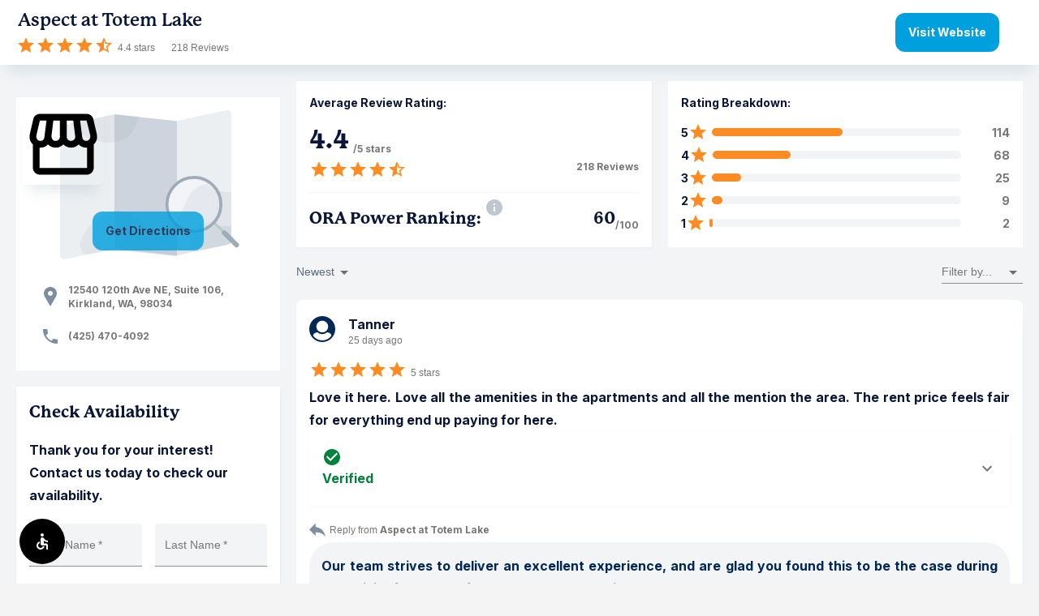

--- FILE ---
content_type: text/html; charset=utf-8
request_url: https://modernmsg.com/aspect-at-totem-lake
body_size: 8210
content:
<!DOCTYPE html>
<html lang="en">

<head>
    <link rel="preconnect" href="https://fonts.googleapis.com">
    <link rel="preconnect" href="https://fonts.gstatic.com" crossorigin>
    <link href="https://fonts.googleapis.com/css2?family=Inter:ital,opsz,wght@0,14..32,100..900;1,14..32,100..900&display=swap" rel="stylesheet">
    <link href="https://use.typekit.net/buf2dmu.css" rel="stylesheet">
    <link rel="icon" type="image/png" href="/assets/favicon.ico" />
    <title>Resident Reviews of Aspect at Totem Lake</title>
    <meta name="Description" content="Love it here. Love all the amenities in the apartments and all the mention the area. The rent price feels fair for everything end up paying for here." />

    <meta property="og:url" content="https://modernmsg.com/aspect-at-totem-lake">
    <!-- Open graph info for both homepage and review permalink -->
      <meta property="og:image" content="https://cdn.filestackcontent.com/BF6eeesSfWDBeJXY22OQ" itemprop="image">

    <meta charSet="utf-8" />
    <meta name="apple-mobile-web-app-capable" />
    <meta name="apple-mobile-web-app-status-bar-style" />
    <meta name="viewport" content="width=device-width, initial-scale=1.0" />
    <meta name="referrer" content="unsafe-url" />
    <meta property="og:type" content="business.business" />
    <meta property="og:title" content="Aspect at Totem Lake Reviews">
    <meta property="og:description" content="Resident reviews of Aspect at Totem Lake | 12540 120th Ave NE, Suite 106, Kirkland, WA 98034">
    <meta property="og:image" content="https://modernmsg.com/assets/apt-lifestyle.jpg">
    <meta property="og:image" content="https://modernmsg.com/assets/apt-lifestyle1.jpg">
    <meta property="og:image" content="https://modernmsg.com/assets/apt-lifestyle2.jpg">
    <meta property="fb:app_id" content="369318469824346" />
    <meta name="twitter:card" content="summary_large_image">
    <meta name="twitter:site" content="@modernmsg">
    <meta name="twitter:creator" content="@modernmsg">
    <meta name="twitter:title" content="Resident reviews of Aspect at Totem Lake">
    <meta name="twitter:description" content="Resident Reviews for Aspect at Totem Lake | 12540 120th Ave NE, Suite 106, Kirkland, WA 98034">
      <meta name="twitter:image:src" content="https://cdn.filestackcontent.com/BF6eeesSfWDBeJXY22OQ">
      <link rel="canonical" href="https://modernmsg.com/aspect-at-totem-lake" />
    <meta name="csrf-param" content="authenticity_token" />
<meta name="csrf-token" content="bvHRRf-ES8L0k_RvgwhZ3V-8InobNRh0yeUguDI8QHrTUhEbJSyn_aPinK6y4GARZcctwa4nlmPC-xL2cX0owA" />
    <!-- Google Analytics -->
    <script src="https://www.googletagmanager.com/gtag/js?id=G-1YTSCJ4BEE" async="async" nonce="FmL3zLQX3zNkMgu91p1dsQ=="></script>
    <script nonce="FmL3zLQX3zNkMgu91p1dsQ==">
//<![CDATA[
window.dataLayer = window.dataLayer || [];
function gtag(){dataLayer.push(arguments);}
gtag('js', new Date());

gtag('config', 'G-1YTSCJ4BEE');

//]]>
</script>
    <script nonce="FmL3zLQX3zNkMgu91p1dsQ==">
//<![CDATA[

      gtag('event', 'page_view', { 'send_to': 'G-1YTSCJ4BEE' });

//]]>
</script>    <!-- End Google Analytics -->
    <script src="/assets/packs/vendor-bundle-dd1f907d6d114275b9b3-chunk-bundle.js" defer="defer"></script>
<script src="/assets/packs/reviews-bundle-dd1f907d6d114275b9b3-chunk-bundle.js" defer="defer"></script>
    <script nonce="FmL3zLQX3zNkMgu91p1dsQ==">
//<![CDATA[

      var iframe = window.top !== window.self;
        if (iframe && !window.location.search.includes('iframe')) {
        window.location.search += '?iframe=true'
      }

//]]>
</script>    <script nonce="FmL3zLQX3zNkMgu91p1dsQ==" type="application/ld+json">
//<![CDATA[
{"@context":"https://schema.org","@type":"LocalBusiness","title":"Aspect at Totem Lake Reviews","image":"https://modernmsg.com/assets/apt-lifestyle.jpg","@id":"https://modernmsg.com/aspect-at-totem-lake","name":"Aspect at Totem Lake","description":"Resident reviews of Aspect at Totem Lake | 12540 120th Ave NE, Suite 106, Kirkland, WA 98034","address":{"@type":"PostalAddress","streetAddress":"12540 120th Ave NE, Suite 106","addressLocality":"Kirkland","addressRegion":"WA","postalCode":"98034"},"aggregateRating":{"@type":"AggregateRating","ratingValue":4.4,"reviewCount":218,"ratingCount":218},"url":"https://modernmsg.com/aspect-at-totem-lake","telephone":"425-470-4092","geo":{"@type":"GeoCoordinates","latitude":47.710953,"longitude":-122.17934},"review":[{"@type":"Review","name":"Love it he","author":{"@type":"Person","name":"Tanner"},"datePublished":"2025-10-25T01:54:38.137-05:00","reviewBody":"Love it here. Love all the amenities in the apartments and all the mention the area. The rent price feels fair for everything end up paying for here.","reviewRating":{"@type":"Rating","bestRating":5,"worstRating":1,"ratingValue":5.0}},{"@type":"Review","name":"Had some i","author":{"@type":"Person","name":"Andrew"},"datePublished":"2025-08-19T18:04:26.575-05:00","reviewBody":"Had some issues in the beginning during our move-in day with our carpet and some other things around the unit but those issues had been resolved respectfully in a timely manner.","reviewRating":{"@type":"Rating","bestRating":5,"worstRating":1,"ratingValue":5.0}},{"@type":"Review","name":"I moved he","author":{"@type":"Person","name":"Jonas"},"datePublished":"2025-06-29T16:39:15.056-05:00","reviewBody":"I moved here at the request of my son. I recently returned to Washington full-time, and he mentioned that many of his friends hang out in the Village. He's in 9th grade, so being close to movies, ice cream shops, and other activities was important to him and that played a big part in my decision.\nWhile I initially moved here for him, I’ve really come to enjoy living here myself. The staff is fantastic, and the amenities are outstanding. My only complaint is that the floors and walls are a bit thin, conversations can sometimes be heard through the walls and vents. That said, I assume this is fairly standard in apartment living.  I believe I will renew and renew for a large apartment when my lease is up.","reviewRating":{"@type":"Rating","bestRating":5,"worstRating":1,"ratingValue":5.0}},{"@type":"Review","name":"Staff was ","author":{"@type":"Person","name":"Fnu"},"datePublished":"2025-06-04T17:34:54.017-05:00","reviewBody":"Staff was courteous and accommodating for our move.\nThey had pre-arranged the docs and the keys so that there was no hassle at the time of moving","reviewRating":{"@type":"Rating","bestRating":5,"worstRating":1,"ratingValue":5.0}},{"@type":"Review","name":"My wife an","author":{"@type":"Person","name":"Luis"},"datePublished":"2025-02-03T21:31:14.122-06:00","reviewBody":"My wife and I love this place. She doesn't want to move. POOL is amazing!. I'm glad that we have many stores around the building. Every apts have balconies thats great for everyone.","reviewRating":{"@type":"Rating","bestRating":5,"worstRating":1,"ratingValue":5.0}},{"@type":"Review","name":"The experi","author":{"@type":"Person","name":"Douglas Kazumi"},"datePublished":"2025-01-18T06:16:40.317-06:00","reviewBody":"The experience as a Fairfield resident has been mostly great. Just moved from a Fairfield property in California to a Fairfield property in Washington state.","reviewRating":{"@type":"Rating","bestRating":5,"worstRating":1,"ratingValue":5.0}},{"@type":"Review","name":"So far I a","author":{"@type":"Person","name":"Steven"},"datePublished":"2025-01-04T15:48:00.428-06:00","reviewBody":"So far I absolutely love living at Aspect at Totem Lake! The apartment is well thought out with great amenities. The floor plan is spacious and the finishes and appliances are top notch. Being so close to shops and restaurants has been so much fun and the vibe by everyone walking around enjoying Totem Lake Village makes living here very enjoyable.","reviewRating":{"@type":"Rating","bestRating":5,"worstRating":1,"ratingValue":4.5}},{"@type":"Review","name":"Everything","author":{"@type":"Person","name":"Sandra"},"datePublished":"2024-12-16T12:21:31.947-06:00","reviewBody":"Everything is great in this project! from the day we came to visit to the day we moved in, everything went so smooth  and quick. Highlight recommend","reviewRating":{"@type":"Rating","bestRating":5,"worstRating":1,"ratingValue":5.0}},{"@type":"Review","name":"I love liv","author":{"@type":"Person","name":"Vishal"},"datePublished":"2024-12-04T11:47:41.871-06:00","reviewBody":"I love living here. The place is amazing with great services and amenities. The only suggestion I have is to look into how the packages are getting delivered. I have seen other residents sharing the same concern of not being able to find their package.","reviewRating":{"@type":"Rating","bestRating":5,"worstRating":1,"ratingValue":5.0}},{"@type":"Review","name":"Living in ","author":{"@type":"Person","name":"Akila"},"datePublished":"2024-11-21T11:43:16.240-06:00","reviewBody":"Living in Aspect has been a positive experience. The apartment is spacious, well-maintained, and modern, and the location is convenient with a great vibe.","reviewRating":{"@type":"Rating","bestRating":5,"worstRating":1,"ratingValue":5.0}},{"@type":"Review","name":"My time at","author":{"@type":"Person","name":"David"},"datePublished":"2024-11-21T07:32:31.641-06:00","reviewBody":"My time at Aspect has been generally positive. The location and unit are great. Cleanliness of common areas is sometimes an issue. Parking and package storage has had some thefts as well.","reviewRating":{"@type":"Rating","bestRating":5,"worstRating":1,"ratingValue":3.5}},{"@type":"Review","name":"leasing of","author":{"@type":"Person","name":"Kaelyn"},"datePublished":"2024-09-28T22:05:01.538-05:00","reviewBody":"leasing office has been super helpful with move in information! they’ve come along side us every step of the way and made sure we were good to go !","reviewRating":{"@type":"Rating","bestRating":5,"worstRating":1,"ratingValue":5.0}},{"@type":"Review","name":"Great plac","author":{"@type":"Person","name":"Gilbert"},"datePublished":"2024-08-20T21:45:07.236-05:00","reviewBody":"Great place to live, alot of amenities available for residents. Excellent maintenance team and leasing agents, management is by far the best i have encountered throughout all my apartment rentals.","reviewRating":{"@type":"Rating","bestRating":5,"worstRating":1,"ratingValue":5.0}},{"@type":"Review","name":"Aspect Man","author":{"@type":"Person","name":"Mark"},"datePublished":"2024-08-08T21:32:42.078-05:00","reviewBody":"Aspect Management promised to keep the pool temperature warm enough for adults and children to swim comfortably. Last year, the pool was so cold that no one was able to swim. So far, so good!","reviewRating":{"@type":"Rating","bestRating":5,"worstRating":1,"ratingValue":5.0}},{"@type":"Review","name":"Great plac","author":{"@type":"Person","name":"Jacob"},"datePublished":"2024-08-01T23:14:22.723-05:00","reviewBody":"Great place to live, wish some of the amenities where more available or fully functioning but no large complaints. The area is amazing and great to go get a bite to eat or be able to handle the quick grocery run with out having to drive.","reviewRating":{"@type":"Rating","bestRating":5,"worstRating":1,"ratingValue":4.0}},{"@type":"Review","name":"All leasin","author":{"@type":"Person","name":"Jade"},"datePublished":"2024-08-01T14:08:52.251-05:00","reviewBody":"All leasing agents are very nice and very helpful. My move in process has been seamless thanks to Anthony . I am set up for everything I need.","reviewRating":{"@type":"Rating","bestRating":5,"worstRating":1,"ratingValue":5.0}},{"@type":"Review","name":"Super smoo","author":{"@type":"Person","name":"Brigitte"},"datePublished":"2024-07-18T09:15:02.738-05:00","reviewBody":"Super smooth move in and everyone here is so friendly. Anthony was beyond helpful in assisting with my requests. I am excited to be part of this great community!","reviewRating":{"@type":"Rating","bestRating":5,"worstRating":1,"ratingValue":5.0}},{"@type":"Review","name":"Great plac","author":{"@type":"Person","name":"Sherysse"},"datePublished":"2024-07-02T22:28:49.714-05:00","reviewBody":"Great place to live. Safe, quiet and convenient..I am glad I moved here. The leading staff is great. Especially Anthony, he is kind and caring!","reviewRating":{"@type":"Rating","bestRating":5,"worstRating":1,"ratingValue":5.0}},{"@type":"Review","name":"I still en","author":{"@type":"Person","name":"Alexandra"},"datePublished":"2024-07-02T17:49:29.947-05:00","reviewBody":"I still enjoy living here but there are some thing that are pretty silly compared to other apartments. \n1. Why has work still not been completed in the grill areas around the community? It's been around 9 months now that they've been closed because work hasn't been finished or something? \n2. Residents aren't allowed to have more than 5 guests in community areas. Reasonable for the pool and fitness center maybe, but for the lounges and co-working spaces? Not reasonable.\n3. We can no longer reserve the lounge and we're not allowed to use the stove (so basically the kitchen). This one feels like collective punishment for a few bad residents because there's no investment in security.\n4. The garage and vehicles are constantly broken into. We only hear about this from other residents - there's never any communication from management. Another one that could be solved with security cameras.","reviewRating":{"@type":"Rating","bestRating":5,"worstRating":1,"ratingValue":2.5}},{"@type":"Review","name":"I am havin","author":{"@type":"Person","name":"Carolina"},"datePublished":"2024-06-05T23:00:45.905-05:00","reviewBody":"I am having a great experience at Totem Lake. I love the amenities, the location, the people and all the shops around. It is very convenient to have everything just a few steps from the building.","reviewRating":{"@type":"Rating","bestRating":5,"worstRating":1,"ratingValue":5.0}},{"@type":"Review","name":"Moving in ","author":{"@type":"Person","name":"John"},"datePublished":"2024-06-05T12:23:28.054-05:00","reviewBody":"Moving in has been very good, the staff are very friendly, helpful and responsive.\n\nThe amenities are great, gym, golf simulator, common spaces, latch app for access are all awesome!\n\nJust a few challenges: parking spaces are tight and not everyone parks straight, parking security concerns, we can hear neighbors walking above us, the office has a great coffee machine but they are not open until 10am?","reviewRating":{"@type":"Rating","bestRating":5,"worstRating":1,"ratingValue":4.5}},{"@type":"Review","name":"Great comm","author":{"@type":"Person","name":"Nilanjana"},"datePublished":"2024-05-22T13:27:29.491-05:00","reviewBody":"Great community, good neighbourhood, lovely amenities. Accessible area, keyless entry, and secure spaces - coworking and social spaces are a delight.","reviewRating":{"@type":"Rating","bestRating":5,"worstRating":1,"ratingValue":4.5}},{"@type":"Review","name":"The amenit","author":{"@type":"Person","name":"Liam"},"datePublished":"2024-05-18T20:07:50.968-05:00","reviewBody":"The amenities are beautiful and plentiful. Response time and the guided tours were diligent and well planned out. Thanks Nathan for all of your help","reviewRating":{"@type":"Rating","bestRating":5,"worstRating":1,"ratingValue":5.0}},{"@type":"Review","name":"My husband","author":{"@type":"Person","name":"Pamela"},"datePublished":"2024-05-16T07:10:55.852-05:00","reviewBody":"My husband and I just moved into Aspect and our leasing experience has been nothing but stellar. Nathan is our leasing agent and has gone above and beyond to make sure that everything has been taken care of and every question (nothing to big or small) has been answered. So far everything is wonderful and we can't wait to continue our lives here.","reviewRating":{"@type":"Rating","bestRating":5,"worstRating":1,"ratingValue":5.0}},{"@type":"Review","name":"This reall","author":{"@type":"Person","name":"Donald"},"datePublished":"2024-05-07T07:33:56.288-05:00","reviewBody":"This really is a community. I enjoy living here. You can walk to almost everything you need. The trail system connected to this community can take you to Kirkland or Woodinville or Bellevue.","reviewRating":{"@type":"Rating","bestRating":5,"worstRating":1,"ratingValue":4.0}}]}
//]]>
</script>
</head>

<body style="">
        <script type="application/json" id="js-react-on-rails-context">{"railsEnv":"production","inMailer":false,"i18nLocale":"en","i18nDefaultLocale":"en","rorVersion":"14.0.5","rorPro":false,"href":"https://modernmsg.com/aspect-at-totem-lake","location":"/aspect-at-totem-lake","scheme":"https","host":"modernmsg.com","port":null,"pathname":"/aspect-at-totem-lake","search":null,"httpAcceptLanguage":null,"serverSide":false}</script>
<div id="ReviewsApp-react-component-10112fc9-9241-4962-a452-c08ce566b283"></div>
      <script type="application/json" class="js-react-on-rails-component" data-component-name="ReviewsApp" data-dom-id="ReviewsApp-react-component-10112fc9-9241-4962-a452-c08ce566b283">{"property":{"id":9557,"url":"https://www.aspectattotemlakeapartments.com/aspect-at-totem-lake-kirkland-wa","property_settings":{"cr_lite":null,"loyalty":null,"loyalty_plus":null,"multi_funding":null,"amenify":null,"travel":null,"points_budget_close_email_sent":null,"minimum_loyalty_payment":null,"cip_only":null,"payment_window_hours_before_month":null,"payment_window_hours_after_month":null,"payment_window_type":null},"status":"enabled","logo_url":"https://cdn.filestackcontent.com/w4nyl7WjSn6OZopuXhOW","social_image_url":"https://cdn.filestackcontent.com/BF6eeesSfWDBeJXY22OQ","name":"Aspect at Totem Lake","street":"12540 120th Ave NE, Suite 106","city":"Kirkland","state":"WA","postal_code":"98034","phone":"425-470-4092","reviews_phone":null,"latitude":47.710953,"longitude":-122.17934,"management_id":131},"loyalty":false,"slug":"aspect-at-totem-lake","logo_url":"https://cdn.filestackcontent.com/w4nyl7WjSn6OZopuXhOW","user":null,"player":null,"reviews":{"total":218,"average_rating":4.4,"ratings":{"1":2,"2":9,"3":25,"4":68,"5":114},"reviews":[{"id":4922035,"content":"Love it here. Love all the amenities in the apartments and all the mention the area. The rent price feels fair for everything end up paying for here.","rating":5.0,"created_at":"2025-10-25T01:54:38.137-05:00","player":{"id":14137096,"public_name":"Tanner","short_name":"Tanner W.","short_name_public":"Tanner","public_avatar_url":null},"reply":{"id":2616428,"content":"Our team strives to deliver an excellent experience, and are glad you found this to be the case during your visit. If you have further needs or questions, please reach out!","created_at":"2025-10-31T11:53:27.261-05:00"}},{"id":4874703,"content":"Had some issues in the beginning during our move-in day with our carpet and some other things around the unit but those issues had been resolved respectfully in a timely manner.","rating":5.0,"created_at":"2025-08-19T18:04:26.575-05:00","player":{"id":17050888,"public_name":"Andrew","short_name":"Andrew N.","short_name_public":"Andrew","public_avatar_url":null},"reply":{"id":2575911,"content":"We're glad to hear we delivered such a great experience and that we were able to handle those early issues. If there's anything further we can do for you, we are happy to help!","created_at":"2025-08-21T16:27:42.266-05:00"}},{"id":4836742,"content":"I moved here at the request of my son. I recently returned to Washington full-time, and he mentioned that many of his friends hang out in the Village. He's in 9th grade, so being close to movies, ice cream shops, and other activities was important to him and that played a big part in my decision.\nWhile I initially moved here for him, I’ve really come to enjoy living here myself. The staff is fantastic, and the amenities are outstanding. My only complaint is that the floors and walls are a bit thin, conversations can sometimes be heard through the walls and vents. That said, I assume this is fairly standard in apartment living.  I believe I will renew and renew for a large apartment when my lease is up.","rating":5.0,"created_at":"2025-06-29T16:39:15.056-05:00","player":{"id":14742243,"public_name":"Jonas","short_name":"Jonas R.","short_name_public":"Jonas","public_avatar_url":null},"reply":{"id":2546223,"content":"Thank you for letting our team know how we did! We look forward to helping again in the future. Take care!","created_at":"2025-06-30T14:44:58.371-05:00"}},{"id":4820357,"content":"Staff was courteous and accommodating for our move.\nThey had pre-arranged the docs and the keys so that there was no hassle at the time of moving","rating":5.0,"created_at":"2025-06-04T17:34:54.017-05:00","player":{"id":16317109,"public_name":"Fnu","short_name":"Fnu K.","short_name_public":"Fnu","public_avatar_url":null},"reply":{"id":2533425,"content":"Our team strives to deliver an excellent experience, and are glad you found this to be the case during your visit. If you have further needs or questions, please reach out!","created_at":"2025-06-05T14:10:29.368-05:00"}},{"id":4728261,"content":"My wife and I love this place. She doesn't want to move. POOL is amazing!. I'm glad that we have many stores around the building. Every apts have balconies thats great for everyone.","rating":5.0,"created_at":"2025-02-03T21:31:14.122-06:00","player":{"id":11645096,"public_name":"Luis","short_name":"Luis L.","short_name_public":"Luis","public_avatar_url":null},"reply":{"id":2467420,"content":"Thank you for letting our team know how we did! We look forward to helping again in the future. Take care!","created_at":"2025-02-13T18:09:44.934-06:00"}},{"id":4713678,"content":"The experience as a Fairfield resident has been mostly great. Just moved from a Fairfield property in California to a Fairfield property in Washington state.","rating":5.0,"created_at":"2025-01-18T06:16:40.317-06:00","player":{"id":14651315,"public_name":"Douglas Kazumi","short_name":"Douglas Kazumi L.","short_name_public":"Douglas Kazumi","public_avatar_url":null},"reply":{"id":2451906,"content":"Thank you for letting our team know how we did! We look forward to helping again in the future. Take care!","created_at":"2025-01-24T17:44:38.325-06:00"}},{"id":4703294,"content":"So far I absolutely love living at Aspect at Totem Lake! The apartment is well thought out with great amenities. The floor plan is spacious and the finishes and appliances are top notch. Being so close to shops and restaurants has been so much fun and the vibe by everyone walking around enjoying Totem Lake Village makes living here very enjoyable.","rating":4.5,"created_at":"2025-01-04T15:48:00.428-06:00","player":{"id":14433420,"public_name":"Steven","short_name":"Steven D.","short_name_public":"Steven","public_avatar_url":null},"reply":{"id":2445292,"content":"Thank you for letting our team know how we did! We look forward to helping again in the future. Take care!","created_at":"2025-01-14T16:30:57.139-06:00"}},{"id":4687676,"content":"Everything is great in this project! from the day we came to visit to the day we moved in, everything went so smooth  and quick. Highlight recommend","rating":5.0,"created_at":"2024-12-16T12:21:31.947-06:00","player":{"id":14467742,"public_name":"Sandra","short_name":"Sandra G.","short_name_public":"Sandra","public_avatar_url":null},"reply":{"id":2432490,"content":"Thank you for letting our team know how we did! We look forward to helping again in the future. Take care!","created_at":"2024-12-26T19:11:19.801-06:00"}},{"id":4677596,"content":"I love living here. The place is amazing with great services and amenities. The only suggestion I have is to look into how the packages are getting delivered. I have seen other residents sharing the same concern of not being able to find their package.","rating":5.0,"created_at":"2024-12-04T11:47:41.871-06:00","player":{"id":12367649,"public_name":"Vishal","short_name":"Vishal C.","short_name_public":"Vishal","public_avatar_url":null},"reply":{"id":2425610,"content":"We're glad to hear we delivered such a great experience. If there's anything further we can do for you, we are happy to help!","created_at":"2024-12-13T16:43:05.933-06:00"}},{"id":4664604,"content":"Living in Aspect has been a positive experience. The apartment is spacious, well-maintained, and modern, and the location is convenient with a great vibe.","rating":5.0,"created_at":"2024-11-21T11:43:16.240-06:00","player":{"id":14330998,"public_name":"Akila","short_name":"Akila M.","short_name_public":"Akila","public_avatar_url":null},"reply":{"id":2425608,"content":"Hi Akila, thank you for taking the time to leave a review for us at Aspect at Totem Lake Apartments. We're happy we could meet your expectations!","created_at":"2024-12-13T16:41:15.929-06:00"}},{"id":4664127,"content":"My time at Aspect has been generally positive. The location and unit are great. Cleanliness of common areas is sometimes an issue. Parking and package storage has had some thefts as well.","rating":3.5,"created_at":"2024-11-21T07:32:31.641-06:00","player":{"id":14330989,"public_name":"David","short_name":"David S.","short_name_public":"David","public_avatar_url":null},"reply":{"id":2425604,"content":"We're glad to hear we delivered such a great experience. If there's anything further we can do for you, we are happy to help!","created_at":"2024-12-13T16:36:43.930-06:00"}},{"id":4609680,"content":"leasing office has been super helpful with move in information! they’ve come along side us every step of the way and made sure we were good to go !","rating":5.0,"created_at":"2024-09-28T22:05:01.538-05:00","player":{"id":13979344,"public_name":"Kaelyn","short_name":"Kaelyn B.","short_name_public":"Kaelyn","public_avatar_url":null},"reply":{"id":2364463,"content":"Thank you for letting our team know how we did! We look forward to helping again in the future. Take care!","created_at":"2024-09-30T11:01:11.718-05:00"}},{"id":4564644,"content":"Great place to live, alot of amenities available for residents. Excellent maintenance team and leasing agents, management is by far the best i have encountered throughout all my apartment rentals.","rating":5.0,"created_at":"2024-08-20T21:45:07.236-05:00","player":{"id":13458497,"public_name":"Gilbert","short_name":"Gilbert M.","short_name_public":"Gilbert","public_avatar_url":null},"reply":{"id":2326910,"content":"We're glad to hear we delivered such a great experience. If there's anything further we can do for you, we are happy to help!","created_at":"2024-08-21T11:45:20.808-05:00"}},{"id":4552080,"content":"Aspect Management promised to keep the pool temperature warm enough for adults and children to swim comfortably. Last year, the pool was so cold that no one was able to swim. So far, so good!","rating":5.0,"created_at":"2024-08-08T21:32:42.078-05:00","player":{"id":10514077,"public_name":"Mark","short_name":"Mark Z.","short_name_public":"Mark","public_avatar_url":null},"reply":{"id":2320612,"content":"We're glad to hear we delivered such a great experience. If there's anything further we can do for you, we are happy to help!","created_at":"2024-08-14T13:29:11.123-05:00"}},{"id":4542973,"content":"Great place to live, wish some of the amenities where more available or fully functioning but no large complaints. The area is amazing and great to go get a bite to eat or be able to handle the quick grocery run with out having to drive.","rating":4.0,"created_at":"2024-08-01T23:14:22.723-05:00","player":{"id":13059301,"public_name":"Jacob","short_name":"Jacob N.","short_name_public":"Jacob","public_avatar_url":null},"reply":{"id":2320621,"content":"We're glad to hear we delivered such a great experience. If there's anything further we can do for you, we are happy to help!","created_at":"2024-08-14T13:33:52.949-05:00"}},{"id":4541962,"content":"All leasing agents are very nice and very helpful. My move in process has been seamless thanks to Anthony . I am set up for everything I need.","rating":5.0,"created_at":"2024-08-01T14:08:52.251-05:00","player":{"id":13654673,"public_name":"Jade","short_name":"Jade L.","short_name_public":"Jade","public_avatar_url":null},"reply":{"id":2320618,"content":"Our team strives to deliver an excellent experience, and are glad you found this to be the case during your visit. If you have further needs or questions, please reach out!","created_at":"2024-08-14T13:31:44.942-05:00"}},{"id":4520767,"content":"Super smooth move in and everyone here is so friendly. Anthony was beyond helpful in assisting with my requests. I am excited to be part of this great community!","rating":5.0,"created_at":"2024-07-18T09:15:02.738-05:00","player":{"id":13548483,"public_name":"Brigitte","short_name":"Brigitte L.","short_name_public":"Brigitte","public_avatar_url":null},"reply":{"id":2320626,"content":"Brigitte, thank you for your kind review; we are happy to pass along your comments to the team here at Aspect at Totem Lake Apartments!","created_at":"2024-08-14T13:36:20.945-05:00"}},{"id":4506647,"content":"Great place to live. Safe, quiet and convenient..I am glad I moved here. The leading staff is great. Especially Anthony, he is kind and caring!","rating":5.0,"created_at":"2024-07-02T22:28:49.714-05:00","player":{"id":13180998,"public_name":"Sherysse","short_name":"Sherysse M.","short_name_public":"Sherysse","public_avatar_url":null},"reply":{"id":2280496,"content":"Our team strives to deliver an excellent experience, and are glad you found this to be the case during your visit. If you have further needs or questions, please reach out!","created_at":"2024-07-03T12:44:26.702-05:00"}},{"id":4506286,"content":"I still enjoy living here but there are some thing that are pretty silly compared to other apartments. \n1. Why has work still not been completed in the grill areas around the community? It's been around 9 months now that they've been closed because work hasn't been finished or something? \n2. Residents aren't allowed to have more than 5 guests in community areas. Reasonable for the pool and fitness center maybe, but for the lounges and co-working spaces? Not reasonable.\n3. We can no longer reserve the lounge and we're not allowed to use the stove (so basically the kitchen). This one feels like collective punishment for a few bad residents because there's no investment in security.\n4. The garage and vehicles are constantly broken into. We only hear about this from other residents - there's never any communication from management. Another one that could be solved with security cameras.","rating":2.5,"created_at":"2024-07-02T17:49:29.947-05:00","player":{"id":9304483,"public_name":"Verified Resident","short_name":"Alexandra S.","short_name_public":"Verified Resident","public_avatar_url":null},"reply":{"id":2280507,"content":"Verified Resident, we regret to hear that you had a negative experience with us, but would appreciate the chance to turn your experience around. Please contact us so we have the opportunity to resolve this. Thank you.","created_at":"2024-07-03T12:51:00.688-05:00"}},{"id":4471395,"content":"I am having a great experience at Totem Lake. I love the amenities, the location, the people and all the shops around. It is very convenient to have everything just a few steps from the building.","rating":5.0,"created_at":"2024-06-05T23:00:45.905-05:00","player":{"id":12962412,"public_name":"Carolina","short_name":"Carolina Z.","short_name_public":"Carolina","public_avatar_url":null},"reply":{"id":2262616,"content":"We're glad to hear we delivered such a great experience. If there's anything further we can do for you, we are happy to help!","created_at":"2024-06-15T17:38:41.750-05:00"}},{"id":4470781,"content":"Moving in has been very good, the staff are very friendly, helpful and responsive.\n\nThe amenities are great, gym, golf simulator, common spaces, latch app for access are all awesome!\n\nJust a few challenges: parking spaces are tight and not everyone parks straight, parking security concerns, we can hear neighbors walking above us, the office has a great coffee machine but they are not open until 10am?","rating":4.5,"created_at":"2024-06-05T12:23:28.054-05:00","player":{"id":13332871,"public_name":"John","short_name":"John S.","short_name_public":"John","public_avatar_url":null},"reply":{"id":2262615,"content":"Hi John, thank you for taking the time to leave a review for us at Aspect at Totem Lake Apartments. We're happy we could meet your expectations!","created_at":"2024-06-15T17:36:33.791-05:00"}},{"id":4453747,"content":"Great community, good neighbourhood, lovely amenities. Accessible area, keyless entry, and secure spaces - coworking and social spaces are a delight.","rating":4.5,"created_at":"2024-05-22T13:27:29.491-05:00","player":{"id":13256002,"public_name":"Nilanjana","short_name":"Nilanjana P.","short_name_public":"Nilanjana","public_avatar_url":null},"reply":{"id":2240792,"content":"Hi Nilanjana, thank you for taking the time to leave a review for us at Aspect at Totem Lake Apartments. We're happy we could meet your expectations!","created_at":"2024-05-23T14:28:27.310-05:00"}},{"id":4450265,"content":"The amenities are beautiful and plentiful. Response time and the guided tours were diligent and well planned out. Thanks Nathan for all of your help","rating":5.0,"created_at":"2024-05-18T20:07:50.968-05:00","player":{"id":13256005,"public_name":"Liam","short_name":"Liam M.","short_name_public":"Liam","public_avatar_url":null},"reply":{"id":2240793,"content":"Liam, thank you for your kind review; we are happy to pass along your comments to the team here at Aspect at Totem Lake Apartments!","created_at":"2024-05-23T14:30:11.315-05:00"}},{"id":4447692,"content":"My husband and I just moved into Aspect and our leasing experience has been nothing but stellar. Nathan is our leasing agent and has gone above and beyond to make sure that everything has been taken care of and every question (nothing to big or small) has been answered. So far everything is wonderful and we can't wait to continue our lives here.","rating":5.0,"created_at":"2024-05-16T07:10:55.852-05:00","player":{"id":13237771,"public_name":"Pamela","short_name":"Pamela K.","short_name_public":"Pamela","public_avatar_url":null},"reply":{"id":2240796,"content":"Pamela, thank you for your kind review; we are happy to pass along your comments to the team here at Aspect at Totem Lake Apartments!","created_at":"2024-05-23T14:30:55.323-05:00"}},{"id":4438541,"content":"This really is a community. I enjoy living here. You can walk to almost everything you need. The trail system connected to this community can take you to Kirkland or Woodinville or Bellevue.","rating":4.0,"created_at":"2024-05-07T07:33:56.288-05:00","player":{"id":11418041,"public_name":"Donald","short_name":"Donald R.","short_name_public":"Donald","public_avatar_url":null},"reply":{"id":2240798,"content":"Hi Donald, thank you for taking the time to leave a review for us at Aspect at Totem Lake Apartments. We're happy we could meet your expectations!","created_at":"2024-05-23T14:33:17.339-05:00"}}]},"graphData":[{"name":"ora","score":60,"d":1760504400000,"created_at":"2025-11-15T00:01:27.742-06:00","import_file_date":"2025-10-15T00:00:00.000-05:00"},{"name":"ora","score":60,"d":1757912400000,"created_at":"2025-10-10T01:01:18.288-05:00","import_file_date":"2025-09-15T00:00:00.000-05:00"},{"name":"ora","score":59,"d":1755234000000,"created_at":"2025-09-09T01:01:01.020-05:00","import_file_date":"2025-08-15T00:00:00.000-05:00"},{"name":"ora","score":59,"d":1752555600000,"created_at":"2025-08-07T01:00:56.058-05:00","import_file_date":"2025-07-15T00:00:00.000-05:00"},{"name":"ora","score":59,"d":1749963600000,"created_at":"2025-07-08T01:01:07.938-05:00","import_file_date":"2025-06-15T00:00:00.000-05:00"},{"name":"ora","score":50,"d":1747285200000,"created_at":"2025-06-07T01:00:53.876-05:00","import_file_date":"2025-05-15T00:00:00.000-05:00"},{"name":"ora","score":50,"d":1744693200000,"created_at":"2025-05-07T01:01:17.865-05:00","import_file_date":"2025-04-15T00:00:00.000-05:00"},{"name":"ora","score":48,"d":1742014800000,"created_at":"2025-04-08T01:01:17.683-05:00","import_file_date":"2025-03-15T00:00:00.000-05:00"},{"name":"ora","score":50,"d":1739599200000,"created_at":"2025-03-11T01:01:24.961-05:00","import_file_date":"2025-02-15T00:00:00.000-06:00"},{"name":"ora","score":50,"d":1736920800000,"created_at":"2025-02-08T00:01:29.686-06:00","import_file_date":"2025-01-15T00:00:00.000-06:00"},{"name":"ora","score":48,"d":1734242400000,"created_at":"2025-01-08T00:01:23.088-06:00","import_file_date":"2024-12-15T00:00:00.000-06:00"},{"name":"ora","score":48,"d":1731650400000,"created_at":"2024-12-05T00:01:31.673-06:00","import_file_date":"2024-11-15T00:00:00.000-06:00"}]}</script>
      

      <!-- ACCESSIBE - PUBLIC REVIEWS -->
      <script nonce="FmL3zLQX3zNkMgu91p1dsQ==">
//<![CDATA[
(function () {
  var s = document.createElement('script');
  var h = document.querySelector('head') || document.body; s.src = 'https://acsbapp.com/apps/app/dist/js/app.js';
  s.id = "accessibe-widget-snippet";
  s.async = true;
  s.onload = function(){
    acsbJS.init({
      id: "accessibe-trigger-element",
      statementLink: "",
      feedbackLink: "",
      footerHtml: "Accessibility Platform By RealPage",
      hideMobile: false,
      hideTrigger: true,
      language: "en",
      position: "left",
      leadColor: "#006699",
      triggerColor: "#002856",
      triggerRadius: "50%",
      triggerPositionX: "left",
      triggerPositionY: "bottom",
      triggerIcon: "default",
      triggerSize: "medium",
      triggerOffsetX: 20,
      triggerOffsetY: 20,
      mobile: {
        triggerSize: "medium",
        triggerPositionX: "left",
        triggerPositionY: "bottom",
        triggerOffsetX: 16,
        triggerOffsetY: 72,
        triggerRadius: "50%",
      },
    });
    AJS.events.on(window, "acsbWidgetOpen", function() {
      try {
        const widgetUi = document.querySelector('[data-acsb="widget"]').shadowRoot;
        widgetUi.querySelector('[data-test="readMode"]').remove();
        widgetUi.querySelector('[data-test="bigBlackCursor"]').style.width = "65.5%";
        } catch (error) {}
    });
  };

  h.appendChild(s);
})();

//]]>
</script>
      <!-- ACCESSIBE - PUBLIC REVIEWS -->
</body>
</html>


--- FILE ---
content_type: application/javascript
request_url: https://modernmsg.com/assets/packs/vendor-bundle-dd1f907d6d114275b9b3-chunk-bundle.js
body_size: 147026
content:
/*! For license information please see vendor-bundle-dd1f907d6d114275b9b3-chunk-bundle.js.LICENSE.txt */
(self.webpackChunkclient=self.webpackChunkclient||[]).push([[277],{26981:(e,t,r)=>{"use strict";r(11983);var n,o=(n=r(40115))&&n.__esModule?n:{default:n};o.default._babelPolyfill&&"undefined"!=typeof console&&console.warn&&console.warn("@babel/polyfill is loaded more than once on this page. This is probably not desirable/intended and may have consequences if different versions of the polyfills are applied sequentially. If you do need to load the polyfill more than once, use @babel/polyfill/noConflict instead to bypass the warning."),o.default._babelPolyfill=!0},11983:(e,t,r)=>{"use strict";r(16266),r(10990),r(70911),r(14160),r(6197),r(96728),r(54039),r(93568),r(78051),r(38250),r(15434),r(54952),r(96337),r(52928)},52928:e=>{var t=function(e){"use strict";var t,r=Object.prototype,n=r.hasOwnProperty,o=Object.defineProperty||function(e,t,r){e[t]=r.value},a="function"==typeof Symbol?Symbol:{},i=a.iterator||"@@iterator",u=a.asyncIterator||"@@asyncIterator",s=a.toStringTag||"@@toStringTag";function l(e,t,r){return Object.defineProperty(e,t,{value:r,enumerable:!0,configurable:!0,writable:!0}),e[t]}try{l({},"")}catch(e){l=function(e,t,r){return e[t]=r}}function c(e,t,r,n){var a=t&&t.prototype instanceof y?t:y,i=Object.create(a.prototype),u=new P(n||[]);return o(i,"_invoke",{value:O(e,r,u)}),i}function f(e,t,r){try{return{type:"normal",arg:e.call(t,r)}}catch(e){return{type:"throw",arg:e}}}e.wrap=c;var p="suspendedStart",d="suspendedYield",h="executing",v="completed",g={};function y(){}function m(){}function b(){}var x={};l(x,i,(function(){return this}));var w=Object.getPrototypeOf,S=w&&w(w(A([])));S&&S!==r&&n.call(S,i)&&(x=S);var k=b.prototype=y.prototype=Object.create(x);function _(e){["next","throw","return"].forEach((function(t){l(e,t,(function(e){return this._invoke(t,e)}))}))}function E(e,t){function r(o,a,i,u){var s=f(e[o],e,a);if("throw"!==s.type){var l=s.arg,c=l.value;return c&&"object"==typeof c&&n.call(c,"__await")?t.resolve(c.__await).then((function(e){r("next",e,i,u)}),(function(e){r("throw",e,i,u)})):t.resolve(c).then((function(e){l.value=e,i(l)}),(function(e){return r("throw",e,i,u)}))}u(s.arg)}var a;o(this,"_invoke",{value:function(e,n){function o(){return new t((function(t,o){r(e,n,t,o)}))}return a=a?a.then(o,o):o()}})}function O(e,t,r){var n=p;return function(o,a){if(n===h)throw new Error("Generator is already running");if(n===v){if("throw"===o)throw a;return T()}for(r.method=o,r.arg=a;;){var i=r.delegate;if(i){var u=C(i,r);if(u){if(u===g)continue;return u}}if("next"===r.method)r.sent=r._sent=r.arg;else if("throw"===r.method){if(n===p)throw n=v,r.arg;r.dispatchException(r.arg)}else"return"===r.method&&r.abrupt("return",r.arg);n=h;var s=f(e,t,r);if("normal"===s.type){if(n=r.done?v:d,s.arg===g)continue;return{value:s.arg,done:r.done}}"throw"===s.type&&(n=v,r.method="throw",r.arg=s.arg)}}}function C(e,r){var n=e.iterator[r.method];if(n===t){if(r.delegate=null,"throw"===r.method){if(e.iterator.return&&(r.method="return",r.arg=t,C(e,r),"throw"===r.method))return g;r.method="throw",r.arg=new TypeError("The iterator does not provide a 'throw' method")}return g}var o=f(n,e.iterator,r.arg);if("throw"===o.type)return r.method="throw",r.arg=o.arg,r.delegate=null,g;var a=o.arg;return a?a.done?(r[e.resultName]=a.value,r.next=e.nextLoc,"return"!==r.method&&(r.method="next",r.arg=t),r.delegate=null,g):a:(r.method="throw",r.arg=new TypeError("iterator result is not an object"),r.delegate=null,g)}function j(e){var t={tryLoc:e[0]};1 in e&&(t.catchLoc=e[1]),2 in e&&(t.finallyLoc=e[2],t.afterLoc=e[3]),this.tryEntries.push(t)}function R(e){var t=e.completion||{};t.type="normal",delete t.arg,e.completion=t}function P(e){this.tryEntries=[{tryLoc:"root"}],e.forEach(j,this),this.reset(!0)}function A(e){if(e){var r=e[i];if(r)return r.call(e);if("function"==typeof e.next)return e;if(!isNaN(e.length)){var o=-1,a=function r(){for(;++o<e.length;)if(n.call(e,o))return r.value=e[o],r.done=!1,r;return r.value=t,r.done=!0,r};return a.next=a}}return{next:T}}function T(){return{value:t,done:!0}}return m.prototype=b,o(k,"constructor",{value:b,configurable:!0}),o(b,"constructor",{value:m,configurable:!0}),m.displayName=l(b,s,"GeneratorFunction"),e.isGeneratorFunction=function(e){var t="function"==typeof e&&e.constructor;return!!t&&(t===m||"GeneratorFunction"===(t.displayName||t.name))},e.mark=function(e){return Object.setPrototypeOf?Object.setPrototypeOf(e,b):(e.__proto__=b,l(e,s,"GeneratorFunction")),e.prototype=Object.create(k),e},e.awrap=function(e){return{__await:e}},_(E.prototype),l(E.prototype,u,(function(){return this})),e.AsyncIterator=E,e.async=function(t,r,n,o,a){void 0===a&&(a=Promise);var i=new E(c(t,r,n,o),a);return e.isGeneratorFunction(r)?i:i.next().then((function(e){return e.done?e.value:i.next()}))},_(k),l(k,s,"Generator"),l(k,i,(function(){return this})),l(k,"toString",(function(){return"[object Generator]"})),e.keys=function(e){var t=Object(e),r=[];for(var n in t)r.push(n);return r.reverse(),function e(){for(;r.length;){var n=r.pop();if(n in t)return e.value=n,e.done=!1,e}return e.done=!0,e}},e.values=A,P.prototype={constructor:P,reset:function(e){if(this.prev=0,this.next=0,this.sent=this._sent=t,this.done=!1,this.delegate=null,this.method="next",this.arg=t,this.tryEntries.forEach(R),!e)for(var r in this)"t"===r.charAt(0)&&n.call(this,r)&&!isNaN(+r.slice(1))&&(this[r]=t)},stop:function(){this.done=!0;var e=this.tryEntries[0].completion;if("throw"===e.type)throw e.arg;return this.rval},dispatchException:function(e){if(this.done)throw e;var r=this;function o(n,o){return u.type="throw",u.arg=e,r.next=n,o&&(r.method="next",r.arg=t),!!o}for(var a=this.tryEntries.length-1;a>=0;--a){var i=this.tryEntries[a],u=i.completion;if("root"===i.tryLoc)return o("end");if(i.tryLoc<=this.prev){var s=n.call(i,"catchLoc"),l=n.call(i,"finallyLoc");if(s&&l){if(this.prev<i.catchLoc)return o(i.catchLoc,!0);if(this.prev<i.finallyLoc)return o(i.finallyLoc)}else if(s){if(this.prev<i.catchLoc)return o(i.catchLoc,!0)}else{if(!l)throw new Error("try statement without catch or finally");if(this.prev<i.finallyLoc)return o(i.finallyLoc)}}}},abrupt:function(e,t){for(var r=this.tryEntries.length-1;r>=0;--r){var o=this.tryEntries[r];if(o.tryLoc<=this.prev&&n.call(o,"finallyLoc")&&this.prev<o.finallyLoc){var a=o;break}}a&&("break"===e||"continue"===e)&&a.tryLoc<=t&&t<=a.finallyLoc&&(a=null);var i=a?a.completion:{};return i.type=e,i.arg=t,a?(this.method="next",this.next=a.finallyLoc,g):this.complete(i)},complete:function(e,t){if("throw"===e.type)throw e.arg;return"break"===e.type||"continue"===e.type?this.next=e.arg:"return"===e.type?(this.rval=this.arg=e.arg,this.method="return",this.next="end"):"normal"===e.type&&t&&(this.next=t),g},finish:function(e){for(var t=this.tryEntries.length-1;t>=0;--t){var r=this.tryEntries[t];if(r.finallyLoc===e)return this.complete(r.completion,r.afterLoc),R(r),g}},catch:function(e){for(var t=this.tryEntries.length-1;t>=0;--t){var r=this.tryEntries[t];if(r.tryLoc===e){var n=r.completion;if("throw"===n.type){var o=n.arg;R(r)}return o}}throw new Error("illegal catch attempt")},delegateYield:function(e,r,n){return this.delegate={iterator:A(e),resultName:r,nextLoc:n},"next"===this.method&&(this.arg=t),g}},e}(e.exports);try{regeneratorRuntime=t}catch(e){"object"==typeof globalThis?globalThis.regeneratorRuntime=t:Function("r","regeneratorRuntime = r")(t)}},91630:(e,t,r)=>{"use strict";r.r(t),r.d(t,{default:()=>m});var n=r(88247),o=r(44070),a=r(74333),i=r(81069);function u(e,t){for(var r="",n=(0,a.Ei)(e),o=0;o<n;o++)r+=t(e[o],o,e,t)||"";return r}function s(e,t,r,n){switch(e.type){case i.K$:case i.h5:return e.return=e.return||e.value;case i.Ab:return"";case i.lK:return e.return=e.value+"{"+u(e.children,n)+"}";case i.Fr:e.value=e.props.join(",")}return(0,a.to)(r=u(e.children,n))?e.return=e.value+"{"+r+"}":""}var l=r(74208),c=r(35308),f=function(e,t,r){for(var n=0,a=0;n=a,a=(0,o.fj)(),38===n&&12===a&&(t[r]=1),!(0,o.r)(a);)(0,o.lp)();return(0,o.tP)(e,o.FK)},p=function(e,t){return(0,o.cE)(function(e,t){var r=-1,n=44;do{switch((0,o.r)(n)){case 0:38===n&&12===(0,o.fj)()&&(t[r]=1),e[r]+=f(o.FK-1,t,r);break;case 2:e[r]+=(0,o.iF)(n);break;case 4:if(44===n){e[++r]=58===(0,o.fj)()?"&\f":"",t[r]=e[r].length;break}default:e[r]+=(0,a.Dp)(n)}}while(n=(0,o.lp)());return e}((0,o.un)(e),t))},d=new WeakMap,h=function(e){if("rule"===e.type&&e.parent&&!(e.length<1)){for(var t=e.value,r=e.parent,n=e.column===r.column&&e.line===r.line;"rule"!==r.type;)if(!(r=r.parent))return;if((1!==e.props.length||58===t.charCodeAt(0)||d.get(r))&&!n){d.set(e,!0);for(var o=[],a=p(t,o),i=r.props,u=0,s=0;u<a.length;u++)for(var l=0;l<i.length;l++,s++)e.props[s]=o[u]?a[u].replace(/&\f/g,i[l]):i[l]+" "+a[u]}}},v=function(e){if("decl"===e.type){var t=e.value;108===t.charCodeAt(0)&&98===t.charCodeAt(2)&&(e.return="",e.value="")}};function g(e,t){switch((0,a.vp)(e,t)){case 5103:return i.G$+"print-"+e+e;case 5737:case 4201:case 3177:case 3433:case 1641:case 4457:case 2921:case 5572:case 6356:case 5844:case 3191:case 6645:case 3005:case 6391:case 5879:case 5623:case 6135:case 4599:case 4855:case 4215:case 6389:case 5109:case 5365:case 5621:case 3829:return i.G$+e+e;case 5349:case 4246:case 4810:case 6968:case 2756:return i.G$+e+i.uj+e+i.MS+e+e;case 6828:case 4268:return i.G$+e+i.MS+e+e;case 6165:return i.G$+e+i.MS+"flex-"+e+e;case 5187:return i.G$+e+(0,a.gx)(e,/(\w+).+(:[^]+)/,i.G$+"box-$1$2"+i.MS+"flex-$1$2")+e;case 5443:return i.G$+e+i.MS+"flex-item-"+(0,a.gx)(e,/flex-|-self/,"")+e;case 4675:return i.G$+e+i.MS+"flex-line-pack"+(0,a.gx)(e,/align-content|flex-|-self/,"")+e;case 5548:return i.G$+e+i.MS+(0,a.gx)(e,"shrink","negative")+e;case 5292:return i.G$+e+i.MS+(0,a.gx)(e,"basis","preferred-size")+e;case 6060:return i.G$+"box-"+(0,a.gx)(e,"-grow","")+i.G$+e+i.MS+(0,a.gx)(e,"grow","positive")+e;case 4554:return i.G$+(0,a.gx)(e,/([^-])(transform)/g,"$1"+i.G$+"$2")+e;case 6187:return(0,a.gx)((0,a.gx)((0,a.gx)(e,/(zoom-|grab)/,i.G$+"$1"),/(image-set)/,i.G$+"$1"),e,"")+e;case 5495:case 3959:return(0,a.gx)(e,/(image-set\([^]*)/,i.G$+"$1$`$1");case 4968:return(0,a.gx)((0,a.gx)(e,/(.+:)(flex-)?(.*)/,i.G$+"box-pack:$3"+i.MS+"flex-pack:$3"),/s.+-b[^;]+/,"justify")+i.G$+e+e;case 4095:case 3583:case 4068:case 2532:return(0,a.gx)(e,/(.+)-inline(.+)/,i.G$+"$1$2")+e;case 8116:case 7059:case 5753:case 5535:case 5445:case 5701:case 4933:case 4677:case 5533:case 5789:case 5021:case 4765:if((0,a.to)(e)-1-t>6)switch((0,a.uO)(e,t+1)){case 109:if(45!==(0,a.uO)(e,t+4))break;case 102:return(0,a.gx)(e,/(.+:)(.+)-([^]+)/,"$1"+i.G$+"$2-$3$1"+i.uj+(108==(0,a.uO)(e,t+3)?"$3":"$2-$3"))+e;case 115:return~(0,a.Cw)(e,"stretch")?g((0,a.gx)(e,"stretch","fill-available"),t)+e:e}break;case 4949:if(115!==(0,a.uO)(e,t+1))break;case 6444:switch((0,a.uO)(e,(0,a.to)(e)-3-(~(0,a.Cw)(e,"!important")&&10))){case 107:return(0,a.gx)(e,":",":"+i.G$)+e;case 101:return(0,a.gx)(e,/(.+:)([^;!]+)(;|!.+)?/,"$1"+i.G$+(45===(0,a.uO)(e,14)?"inline-":"")+"box$3$1"+i.G$+"$2$3$1"+i.MS+"$2box$3")+e}break;case 5936:switch((0,a.uO)(e,t+11)){case 114:return i.G$+e+i.MS+(0,a.gx)(e,/[svh]\w+-[tblr]{2}/,"tb")+e;case 108:return i.G$+e+i.MS+(0,a.gx)(e,/[svh]\w+-[tblr]{2}/,"tb-rl")+e;case 45:return i.G$+e+i.MS+(0,a.gx)(e,/[svh]\w+-[tblr]{2}/,"lr")+e}return i.G$+e+i.MS+e+e}return e}var y=[function(e,t,r,n){if(e.length>-1&&!e.return)switch(e.type){case i.h5:e.return=g(e.value,e.length);break;case i.lK:return u([(0,o.JG)(e,{value:(0,a.gx)(e.value,"@","@"+i.G$)})],n);case i.Fr:if(e.length)return(0,a.$e)(e.props,(function(t){switch((0,a.EQ)(t,/(::plac\w+|:read-\w+)/)){case":read-only":case":read-write":return u([(0,o.JG)(e,{props:[(0,a.gx)(t,/:(read-\w+)/,":"+i.uj+"$1")]})],n);case"::placeholder":return u([(0,o.JG)(e,{props:[(0,a.gx)(t,/:(plac\w+)/,":"+i.G$+"input-$1")]}),(0,o.JG)(e,{props:[(0,a.gx)(t,/:(plac\w+)/,":"+i.uj+"$1")]}),(0,o.JG)(e,{props:[(0,a.gx)(t,/:(plac\w+)/,i.MS+"input-$1")]})],n)}return""}))}}];const m=function(e){var t=e.key;if("css"===t){var r=document.querySelectorAll("style[data-emotion]:not([data-s])");Array.prototype.forEach.call(r,(function(e){-1!==e.getAttribute("data-emotion").indexOf(" ")&&(document.head.appendChild(e),e.setAttribute("data-s",""))}))}var o=e.stylisPlugins||y;var a,i,f={},p=[];a=e.container||document.head,Array.prototype.forEach.call(document.querySelectorAll('style[data-emotion^="'+t+' "]'),(function(e){for(var t=e.getAttribute("data-emotion").split(" "),r=1;r<t.length;r++)f[t[r]]=!0;p.push(e)}));var d=[h,v];var g,m=[s,(0,l.cD)((function(e){g.insert(e)}))],b=(0,l.qR)(d.concat(o,m));i=function(e,t,r,n){var o;g=r,o=e?e+"{"+t.styles+"}":t.styles,u((0,c.MY)(o),b),n&&(x.inserted[t.name]=!0)};var x={key:t,sheet:new n.m({key:t,container:a,nonce:e.nonce,speedy:e.speedy,prepend:e.prepend,insertionPoint:e.insertionPoint}),nonce:e.nonce,inserted:f,registered:{},insert:i};return x.sheet.hydrate(p),x}},88247:(e,t,r)=>{"use strict";r.d(t,{m:()=>n});var n=/^(222|600|883)$/.test(r.j)?function(){function e(e){var t=this;this._insertTag=function(e){var r;r=0===t.tags.length?t.insertionPoint?t.insertionPoint.nextSibling:t.prepend?t.container.firstChild:t.before:t.tags[t.tags.length-1].nextSibling,t.container.insertBefore(e,r),t.tags.push(e)},this.isSpeedy=void 0===e.speedy||e.speedy,this.tags=[],this.ctr=0,this.nonce=e.nonce,this.key=e.key,this.container=e.container,this.prepend=e.prepend,this.insertionPoint=e.insertionPoint,this.before=null}var t=e.prototype;return t.hydrate=function(e){e.forEach(this._insertTag)},t.insert=function(e){this.ctr%(this.isSpeedy?65e3:1)==0&&this._insertTag(function(e){var t=document.createElement("style");return t.setAttribute("data-emotion",e.key),void 0!==e.nonce&&t.setAttribute("nonce",e.nonce),t.appendChild(document.createTextNode("")),t.setAttribute("data-s",""),t}(this));var t=this.tags[this.tags.length-1];if(this.isSpeedy){var r=function(e){if(e.sheet)return e.sheet;for(var t=0;t<document.styleSheets.length;t++)if(document.styleSheets[t].ownerNode===e)return document.styleSheets[t]}(t);try{r.insertRule(e,r.cssRules.length)}catch(e){0}}else t.appendChild(document.createTextNode(e));this.ctr++},t.flush=function(){this.tags.forEach((function(e){return e.parentNode&&e.parentNode.removeChild(e)})),this.tags=[],this.ctr=0},e}():null},66292:(e,t,r)=>{"use strict";function n(e){for(var t,r=0,n=0,o=e.length;o>=4;++n,o-=4)t=1540483477*(65535&(t=255&e.charCodeAt(n)|(255&e.charCodeAt(++n))<<8|(255&e.charCodeAt(++n))<<16|(255&e.charCodeAt(++n))<<24))+(59797*(t>>>16)<<16),r=1540483477*(65535&(t^=t>>>24))+(59797*(t>>>16)<<16)^1540483477*(65535&r)+(59797*(r>>>16)<<16);switch(o){case 3:r^=(255&e.charCodeAt(n+2))<<16;case 2:r^=(255&e.charCodeAt(n+1))<<8;case 1:r=1540483477*(65535&(r^=255&e.charCodeAt(n)))+(59797*(r>>>16)<<16)}return(((r=1540483477*(65535&(r^=r>>>13))+(59797*(r>>>16)<<16))^r>>>15)>>>0).toString(36)}r.d(t,{Z:()=>n})},71068:(e,t,r)=>{"use strict";if(r.d(t,{Z:()=>a}),784!=r.j)var n=r(45042);var o=/^((children|dangerouslySetInnerHTML|key|ref|autoFocus|defaultValue|defaultChecked|innerHTML|suppressContentEditableWarning|suppressHydrationWarning|valueLink|abbr|accept|acceptCharset|accessKey|action|allow|allowUserMedia|allowPaymentRequest|allowFullScreen|allowTransparency|alt|async|autoComplete|autoPlay|capture|cellPadding|cellSpacing|challenge|charSet|checked|cite|classID|className|cols|colSpan|content|contentEditable|contextMenu|controls|controlsList|coords|crossOrigin|data|dateTime|decoding|default|defer|dir|disabled|disablePictureInPicture|disableRemotePlayback|download|draggable|encType|enterKeyHint|fetchpriority|fetchPriority|form|formAction|formEncType|formMethod|formNoValidate|formTarget|frameBorder|headers|height|hidden|high|href|hrefLang|htmlFor|httpEquiv|id|inputMode|integrity|is|keyParams|keyType|kind|label|lang|list|loading|loop|low|marginHeight|marginWidth|max|maxLength|media|mediaGroup|method|min|minLength|multiple|muted|name|nonce|noValidate|open|optimum|pattern|placeholder|playsInline|poster|preload|profile|radioGroup|readOnly|referrerPolicy|rel|required|reversed|role|rows|rowSpan|sandbox|scope|scoped|scrolling|seamless|selected|shape|size|sizes|slot|span|spellCheck|src|srcDoc|srcLang|srcSet|start|step|style|summary|tabIndex|target|title|translate|type|useMap|value|width|wmode|wrap|about|datatype|inlist|prefix|property|resource|typeof|vocab|autoCapitalize|autoCorrect|autoSave|color|incremental|fallback|inert|itemProp|itemScope|itemType|itemID|itemRef|on|option|results|security|unselectable|accentHeight|accumulate|additive|alignmentBaseline|allowReorder|alphabetic|amplitude|arabicForm|ascent|attributeName|attributeType|autoReverse|azimuth|baseFrequency|baselineShift|baseProfile|bbox|begin|bias|by|calcMode|capHeight|clip|clipPathUnits|clipPath|clipRule|colorInterpolation|colorInterpolationFilters|colorProfile|colorRendering|contentScriptType|contentStyleType|cursor|cx|cy|d|decelerate|descent|diffuseConstant|direction|display|divisor|dominantBaseline|dur|dx|dy|edgeMode|elevation|enableBackground|end|exponent|externalResourcesRequired|fill|fillOpacity|fillRule|filter|filterRes|filterUnits|floodColor|floodOpacity|focusable|fontFamily|fontSize|fontSizeAdjust|fontStretch|fontStyle|fontVariant|fontWeight|format|from|fr|fx|fy|g1|g2|glyphName|glyphOrientationHorizontal|glyphOrientationVertical|glyphRef|gradientTransform|gradientUnits|hanging|horizAdvX|horizOriginX|ideographic|imageRendering|in|in2|intercept|k|k1|k2|k3|k4|kernelMatrix|kernelUnitLength|kerning|keyPoints|keySplines|keyTimes|lengthAdjust|letterSpacing|lightingColor|limitingConeAngle|local|markerEnd|markerMid|markerStart|markerHeight|markerUnits|markerWidth|mask|maskContentUnits|maskUnits|mathematical|mode|numOctaves|offset|opacity|operator|order|orient|orientation|origin|overflow|overlinePosition|overlineThickness|panose1|paintOrder|pathLength|patternContentUnits|patternTransform|patternUnits|pointerEvents|points|pointsAtX|pointsAtY|pointsAtZ|preserveAlpha|preserveAspectRatio|primitiveUnits|r|radius|refX|refY|renderingIntent|repeatCount|repeatDur|requiredExtensions|requiredFeatures|restart|result|rotate|rx|ry|scale|seed|shapeRendering|slope|spacing|specularConstant|specularExponent|speed|spreadMethod|startOffset|stdDeviation|stemh|stemv|stitchTiles|stopColor|stopOpacity|strikethroughPosition|strikethroughThickness|string|stroke|strokeDasharray|strokeDashoffset|strokeLinecap|strokeLinejoin|strokeMiterlimit|strokeOpacity|strokeWidth|surfaceScale|systemLanguage|tableValues|targetX|targetY|textAnchor|textDecoration|textRendering|textLength|to|transform|u1|u2|underlinePosition|underlineThickness|unicode|unicodeBidi|unicodeRange|unitsPerEm|vAlphabetic|vHanging|vIdeographic|vMathematical|values|vectorEffect|version|vertAdvY|vertOriginX|vertOriginY|viewBox|viewTarget|visibility|widths|wordSpacing|writingMode|x|xHeight|x1|x2|xChannelSelector|xlinkActuate|xlinkArcrole|xlinkHref|xlinkRole|xlinkShow|xlinkTitle|xlinkType|xmlBase|xmlns|xmlnsXlink|xmlLang|xmlSpace|y|y1|y2|yChannelSelector|z|zoomAndPan|for|class|autofocus)|(([Dd][Aa][Tt][Aa]|[Aa][Rr][Ii][Aa]|x)-.*))$/,a=784!=r.j?(0,n.Z)((function(e){return o.test(e)||111===e.charCodeAt(0)&&110===e.charCodeAt(1)&&e.charCodeAt(2)<91})):null},45042:(e,t,r)=>{"use strict";function n(e){var t=Object.create(null);return function(r){return void 0===t[r]&&(t[r]=e(r)),t[r]}}r.d(t,{Z:()=>n})},17865:(e,t,r)=>{"use strict";r.d(t,{Z:()=>a});var n=r(8679),o=r.n(n),a=function(e,t){return o()(e,t)}},87685:(e,t,r)=>{"use strict";r.d(t,{C:()=>d,E:()=>O,T:()=>g,_:()=>h,a:()=>b,b:()=>x,c:()=>k,h:()=>w,i:()=>f,u:()=>y,w:()=>v});var n=r(67294),o=r(88334);if(/^(222|883)$/.test(r.j))var a=r(87462);if(/^(222|883)$/.test(r.j))var i=r(81034);if(/^(222|883)$/.test(r.j))var u=r(17865);if(784!=r.j)var s=r(70444);var l=r(99182),c=r(57639),f=!1,p=n.createContext("undefined"!=typeof HTMLElement?(0,o.Z)({key:"css"}):null),d=p.Provider,h=function(){return(0,n.useContext)(p)},v=function(e){return(0,n.forwardRef)((function(t,r){var o=(0,n.useContext)(p);return e(t,o,r)}))},g=n.createContext({}),y=function(){return n.useContext(g)},m=/^(222|883)$/.test(r.j)?(0,i.Z)((function(e){return(0,i.Z)((function(t){return function(e,t){return"function"==typeof t?t(e):(0,a.Z)({},e,t)}(e,t)}))})):null,b=function(e){var t=n.useContext(g);return e.theme!==t&&(t=m(t)(e.theme)),n.createElement(g.Provider,{value:t},e.children)};function x(e){var t=e.displayName||e.name||"Component",r=n.forwardRef((function(t,r){var o=n.useContext(g);return n.createElement(e,(0,a.Z)({theme:o,ref:r},t))}));return r.displayName="WithTheme("+t+")",(0,u.Z)(r,e)}var w={}.hasOwnProperty,S="__EMOTION_TYPE_PLEASE_DO_NOT_USE__",k=function(e,t){var r={};for(var n in t)w.call(t,n)&&(r[n]=t[n]);return r[S]=e,r},_=function(e){var t=e.cache,r=e.serialized,n=e.isStringTag;return(0,s.hC)(t,r,n),(0,c.L)((function(){return(0,s.My)(t,r,n)})),null},E=784!=r.j?v((function(e,t,r){var o=e.css;"string"==typeof o&&void 0!==t.registered[o]&&(o=t.registered[o]);var a=e[S],i=[o],u="";"string"==typeof e.className?u=(0,s.fp)(t.registered,i,e.className):null!=e.className&&(u=e.className+" ");var c=(0,l.O)(i,void 0,n.useContext(g));u+=t.key+"-"+c.name;var p={};for(var d in e)w.call(e,d)&&"css"!==d&&d!==S&&!f&&(p[d]=e[d]);return p.className=u,r&&(p.ref=r),n.createElement(n.Fragment,null,n.createElement(_,{cache:t,serialized:c,isStringTag:"string"==typeof a}),n.createElement(a,p))})):null,O=784!=r.j?E:null},70917:(e,t,r)=>{"use strict";r.r(t),r.d(t,{CacheProvider:()=>n.C,ClassNames:()=>g,Global:()=>f,ThemeContext:()=>n.T,ThemeProvider:()=>n.a,__unsafe_useEmotionCache:()=>n._,createElement:()=>c,css:()=>p,jsx:()=>c,keyframes:()=>d,useTheme:()=>n.u,withEmotionCache:()=>n.w,withTheme:()=>n.b});var n=r(87685),o=r(67294);if(784!=r.j)var a=r(70444);var i,u,s=r(57639),l=r(99182),c=(r(88334),r(8679),function(e,t){var r=arguments;if(null==t||!n.h.call(t,"css"))return o.createElement.apply(void 0,r);var a=r.length,i=new Array(a);i[0]=n.E,i[1]=(0,n.c)(e,t);for(var u=2;u<a;u++)i[u]=r[u];return o.createElement.apply(null,i)});i=c||(c={}),u||(u=i.JSX||(i.JSX={}));var f=784!=r.j?(0,n.w)((function(e,t){var r=e.styles,i=(0,l.O)([r],void 0,o.useContext(n.T)),u=o.useRef();return(0,s.j)((function(){var e=t.key+"-global",r=new t.sheet.constructor({key:e,nonce:t.sheet.nonce,container:t.sheet.container,speedy:t.sheet.isSpeedy}),n=!1,o=document.querySelector('style[data-emotion="'+e+" "+i.name+'"]');return t.sheet.tags.length&&(r.before=t.sheet.tags[0]),null!==o&&(n=!0,o.setAttribute("data-emotion",e),r.hydrate([o])),u.current=[r,n],function(){r.flush()}}),[t]),(0,s.j)((function(){var e=u.current,r=e[0];if(e[1])e[1]=!1;else{if(void 0!==i.next&&(0,a.My)(t,i.next,!0),r.tags.length){var n=r.tags[r.tags.length-1].nextElementSibling;r.before=n,r.flush()}t.insert("",i,r,!1)}}),[t,i.name]),null})):null;function p(){for(var e=arguments.length,t=new Array(e),r=0;r<e;r++)t[r]=arguments[r];return(0,l.O)(t)}function d(){var e=p.apply(void 0,arguments),t="animation-"+e.name;return{name:t,styles:"@keyframes "+t+"{"+e.styles+"}",anim:1,toString:function(){return"_EMO_"+this.name+"_"+this.styles+"_EMO_"}}}var h=function e(t){for(var r=t.length,n=0,o="";n<r;n++){var a=t[n];if(null!=a){var i=void 0;switch(typeof a){case"boolean":break;case"object":if(Array.isArray(a))i=e(a);else for(var u in i="",a)a[u]&&u&&(i&&(i+=" "),i+=u);break;default:i=a}i&&(o&&(o+=" "),o+=i)}}return o};var v=function(e){var t=e.cache,r=e.serializedArr;return(0,s.L)((function(){for(var e=0;e<r.length;e++)(0,a.My)(t,r[e],!1)})),null},g=/^(222|883)$/.test(r.j)?(0,n.w)((function(e,t){var r=!1,i=[],u=function(){if(r&&n.i)throw new Error("css can only be used during render");for(var e=arguments.length,o=new Array(e),u=0;u<e;u++)o[u]=arguments[u];var s=(0,l.O)(o,t.registered);return i.push(s),(0,a.hC)(t,s,!1),t.key+"-"+s.name},s={css:u,cx:function(){if(r&&n.i)throw new Error("cx can only be used during render");for(var e=arguments.length,o=new Array(e),i=0;i<e;i++)o[i]=arguments[i];return u=t.registered,s=h(o),l=[],(0,a.fp)(u,l,s),s;var u,s,l},theme:o.useContext(n.T)},c=e.children(s);return r=!0,o.createElement(o.Fragment,null,o.createElement(v,{cache:t,serializedArr:i}),c)})):null},88334:(e,t,r)=>{"use strict";if(r.d(t,{Z:()=>y}),784!=r.j)var n=r(16166);var o=r(46411),a=r(26686),i=r(27563),u=r(20211);if(784!=r.j)var s=r(88160);if(784!=r.j)var l=r(92190);var c=function(e,t,r){for(var n=0,a=0;n=a,a=(0,o.fj)(),38===n&&12===a&&(t[r]=1),!(0,o.r)(a);)(0,o.lp)();return(0,o.tP)(e,o.FK)},f=function(e,t){return(0,o.cE)(function(e,t){var r=-1,n=44;do{switch((0,o.r)(n)){case 0:38===n&&12===(0,o.fj)()&&(t[r]=1),e[r]+=c(o.FK-1,t,r);break;case 2:e[r]+=(0,o.iF)(n);break;case 4:if(44===n){e[++r]=58===(0,o.fj)()?"&\f":"",t[r]=e[r].length;break}default:e[r]+=(0,a.Dp)(n)}}while(n=(0,o.lp)());return e}((0,o.un)(e),t))},p=new WeakMap,d=function(e){if("rule"===e.type&&e.parent&&!(e.length<1)){for(var t=e.value,r=e.parent,n=e.column===r.column&&e.line===r.line;"rule"!==r.type;)if(!(r=r.parent))return;if((1!==e.props.length||58===t.charCodeAt(0)||p.get(r))&&!n){p.set(e,!0);for(var o=[],a=f(t,o),i=r.props,u=0,s=0;u<a.length;u++)for(var l=0;l<i.length;l++,s++)e.props[s]=o[u]?a[u].replace(/&\f/g,i[l]):i[l]+" "+a[u]}}},h=function(e){if("decl"===e.type){var t=e.value;108===t.charCodeAt(0)&&98===t.charCodeAt(2)&&(e.return="",e.value="")}};function v(e,t){switch((0,a.vp)(e,t)){case 5103:return i.G$+"print-"+e+e;case 5737:case 4201:case 3177:case 3433:case 1641:case 4457:case 2921:case 5572:case 6356:case 5844:case 3191:case 6645:case 3005:case 6391:case 5879:case 5623:case 6135:case 4599:case 4855:case 4215:case 6389:case 5109:case 5365:case 5621:case 3829:return i.G$+e+e;case 5349:case 4246:case 4810:case 6968:case 2756:return i.G$+e+i.uj+e+i.MS+e+e;case 6828:case 4268:return i.G$+e+i.MS+e+e;case 6165:return i.G$+e+i.MS+"flex-"+e+e;case 5187:return i.G$+e+(0,a.gx)(e,/(\w+).+(:[^]+)/,i.G$+"box-$1$2"+i.MS+"flex-$1$2")+e;case 5443:return i.G$+e+i.MS+"flex-item-"+(0,a.gx)(e,/flex-|-self/,"")+e;case 4675:return i.G$+e+i.MS+"flex-line-pack"+(0,a.gx)(e,/align-content|flex-|-self/,"")+e;case 5548:return i.G$+e+i.MS+(0,a.gx)(e,"shrink","negative")+e;case 5292:return i.G$+e+i.MS+(0,a.gx)(e,"basis","preferred-size")+e;case 6060:return i.G$+"box-"+(0,a.gx)(e,"-grow","")+i.G$+e+i.MS+(0,a.gx)(e,"grow","positive")+e;case 4554:return i.G$+(0,a.gx)(e,/([^-])(transform)/g,"$1"+i.G$+"$2")+e;case 6187:return(0,a.gx)((0,a.gx)((0,a.gx)(e,/(zoom-|grab)/,i.G$+"$1"),/(image-set)/,i.G$+"$1"),e,"")+e;case 5495:case 3959:return(0,a.gx)(e,/(image-set\([^]*)/,i.G$+"$1$`$1");case 4968:return(0,a.gx)((0,a.gx)(e,/(.+:)(flex-)?(.*)/,i.G$+"box-pack:$3"+i.MS+"flex-pack:$3"),/s.+-b[^;]+/,"justify")+i.G$+e+e;case 4095:case 3583:case 4068:case 2532:return(0,a.gx)(e,/(.+)-inline(.+)/,i.G$+"$1$2")+e;case 8116:case 7059:case 5753:case 5535:case 5445:case 5701:case 4933:case 4677:case 5533:case 5789:case 5021:case 4765:if((0,a.to)(e)-1-t>6)switch((0,a.uO)(e,t+1)){case 109:if(45!==(0,a.uO)(e,t+4))break;case 102:return(0,a.gx)(e,/(.+:)(.+)-([^]+)/,"$1"+i.G$+"$2-$3$1"+i.uj+(108==(0,a.uO)(e,t+3)?"$3":"$2-$3"))+e;case 115:return~(0,a.Cw)(e,"stretch")?v((0,a.gx)(e,"stretch","fill-available"),t)+e:e}break;case 4949:if(115!==(0,a.uO)(e,t+1))break;case 6444:switch((0,a.uO)(e,(0,a.to)(e)-3-(~(0,a.Cw)(e,"!important")&&10))){case 107:return(0,a.gx)(e,":",":"+i.G$)+e;case 101:return(0,a.gx)(e,/(.+:)([^;!]+)(;|!.+)?/,"$1"+i.G$+(45===(0,a.uO)(e,14)?"inline-":"")+"box$3$1"+i.G$+"$2$3$1"+i.MS+"$2box$3")+e}break;case 5936:switch((0,a.uO)(e,t+11)){case 114:return i.G$+e+i.MS+(0,a.gx)(e,/[svh]\w+-[tblr]{2}/,"tb")+e;case 108:return i.G$+e+i.MS+(0,a.gx)(e,/[svh]\w+-[tblr]{2}/,"tb-rl")+e;case 45:return i.G$+e+i.MS+(0,a.gx)(e,/[svh]\w+-[tblr]{2}/,"lr")+e}return i.G$+e+i.MS+e+e}return e}var g=[function(e,t,r,n){if(e.length>-1&&!e.return)switch(e.type){case i.h5:e.return=v(e.value,e.length);break;case i.lK:return(0,u.q)([(0,o.JG)(e,{value:(0,a.gx)(e.value,"@","@"+i.G$)})],n);case i.Fr:if(e.length)return(0,a.$e)(e.props,(function(t){switch((0,a.EQ)(t,/(::plac\w+|:read-\w+)/)){case":read-only":case":read-write":return(0,u.q)([(0,o.JG)(e,{props:[(0,a.gx)(t,/:(read-\w+)/,":"+i.uj+"$1")]})],n);case"::placeholder":return(0,u.q)([(0,o.JG)(e,{props:[(0,a.gx)(t,/:(plac\w+)/,":"+i.G$+"input-$1")]}),(0,o.JG)(e,{props:[(0,a.gx)(t,/:(plac\w+)/,":"+i.uj+"$1")]}),(0,o.JG)(e,{props:[(0,a.gx)(t,/:(plac\w+)/,i.MS+"input-$1")]})],n)}return""}))}}],y=function(e){var t=e.key;if("css"===t){var r=document.querySelectorAll("style[data-emotion]:not([data-s])");Array.prototype.forEach.call(r,(function(e){-1!==e.getAttribute("data-emotion").indexOf(" ")&&(document.head.appendChild(e),e.setAttribute("data-s",""))}))}var o,a,i=e.stylisPlugins||g,c={},f=[];o=e.container||document.head,Array.prototype.forEach.call(document.querySelectorAll('style[data-emotion^="'+t+' "]'),(function(e){for(var t=e.getAttribute("data-emotion").split(" "),r=1;r<t.length;r++)c[t[r]]=!0;f.push(e)}));var p,v=[d,h],y=[u.P,(0,s.cD)((function(e){p.insert(e)}))],m=(0,s.qR)(v.concat(i,y));a=function(e,t,r,n){var o;p=r,o=e?e+"{"+t.styles+"}":t.styles,(0,u.q)((0,l.MY)(o),m),n&&(b.inserted[t.name]=!0)};var b={key:t,sheet:new n.m({key:t,container:o,nonce:e.nonce,speedy:e.speedy,prepend:e.prepend,insertionPoint:e.insertionPoint}),nonce:e.nonce,inserted:c,registered:{},insert:a};return b.sheet.hydrate(f),b}},57639:(e,t,r)=>{"use strict";var n;r.d(t,{L:()=>i,j:()=>u});var o=r(67294),a=!!(n||(n=r.t(o,2))).useInsertionEffect&&(n||(n=r.t(o,2))).useInsertionEffect,i=a||function(e){return e()},u=a||o.useLayoutEffect},99182:(e,t,r)=>{"use strict";r.d(t,{O:()=>y});var n=r(66292),o={animationIterationCount:1,aspectRatio:1,borderImageOutset:1,borderImageSlice:1,borderImageWidth:1,boxFlex:1,boxFlexGroup:1,boxOrdinalGroup:1,columnCount:1,columns:1,flex:1,flexGrow:1,flexPositive:1,flexShrink:1,flexNegative:1,flexOrder:1,gridRow:1,gridRowEnd:1,gridRowSpan:1,gridRowStart:1,gridColumn:1,gridColumnEnd:1,gridColumnSpan:1,gridColumnStart:1,msGridRow:1,msGridRowSpan:1,msGridColumn:1,msGridColumnSpan:1,fontWeight:1,lineHeight:1,opacity:1,order:1,orphans:1,scale:1,tabSize:1,widows:1,zIndex:1,zoom:1,WebkitLineClamp:1,fillOpacity:1,floodOpacity:1,stopOpacity:1,strokeDasharray:1,strokeDashoffset:1,strokeMiterlimit:1,strokeOpacity:1,strokeWidth:1},a=r(45042),i=!1,u=/[A-Z]|^ms/g,s=/_EMO_([^_]+?)_([^]*?)_EMO_/g,l=function(e){return 45===e.charCodeAt(1)},c=function(e){return null!=e&&"boolean"!=typeof e},f=(0,a.Z)((function(e){return l(e)?e:e.replace(u,"-$&").toLowerCase()})),p=function(e,t){switch(e){case"animation":case"animationName":if("string"==typeof t)return t.replace(s,(function(e,t,r){return v={name:t,styles:r,next:v},t}))}return 1===o[e]||l(e)||"number"!=typeof t||0===t?t:t+"px"},d="Component selectors can only be used in conjunction with @emotion/babel-plugin, the swc Emotion plugin, or another Emotion-aware compiler transform.";function h(e,t,r){if(null==r)return"";var n=r;if(void 0!==n.__emotion_styles)return n;switch(typeof r){case"boolean":return"";case"object":var o=r;if(1===o.anim)return v={name:o.name,styles:o.styles,next:v},o.name;var a=r;if(void 0!==a.styles){var u=a.next;if(void 0!==u)for(;void 0!==u;)v={name:u.name,styles:u.styles,next:v},u=u.next;return a.styles+";"}return function(e,t,r){var n="";if(Array.isArray(r))for(var o=0;o<r.length;o++)n+=h(e,t,r[o])+";";else for(var a in r){var u=r[a];if("object"!=typeof u){var s=u;null!=t&&void 0!==t[s]?n+=a+"{"+t[s]+"}":c(s)&&(n+=f(a)+":"+p(a,s)+";")}else{if("NO_COMPONENT_SELECTOR"===a&&i)throw new Error(d);if(!Array.isArray(u)||"string"!=typeof u[0]||null!=t&&void 0!==t[u[0]]){var l=h(e,t,u);switch(a){case"animation":case"animationName":n+=f(a)+":"+l+";";break;default:n+=a+"{"+l+"}"}}else for(var v=0;v<u.length;v++)c(u[v])&&(n+=f(a)+":"+p(a,u[v])+";")}}return n}(e,t,r);case"function":if(void 0!==e){var s=v,l=r(e);return v=s,h(e,t,l)}}var g=r;if(null==t)return g;var y=t[g];return void 0!==y?y:g}var v,g=/label:\s*([^\s;{]+)\s*(;|$)/g;function y(e,t,r){if(1===e.length&&"object"==typeof e[0]&&null!==e[0]&&void 0!==e[0].styles)return e[0];var o=!0,a="";v=void 0;var i=e[0];null==i||void 0===i.raw?(o=!1,a+=h(r,t,i)):a+=i[0];for(var u=1;u<e.length;u++){if(a+=h(r,t,e[u]),o)a+=i[u]}g.lastIndex=0;for(var s,l="";null!==(s=g.exec(a));)l+="-"+s[1];return{name:(0,n.Z)(a)+l,styles:a,next:v}}},16166:(e,t,r)=>{"use strict";r.d(t,{m:()=>n});var n=784!=r.j?function(){function e(e){var t=this;this._insertTag=function(e){var r;r=0===t.tags.length?t.insertionPoint?t.insertionPoint.nextSibling:t.prepend?t.container.firstChild:t.before:t.tags[t.tags.length-1].nextSibling,t.container.insertBefore(e,r),t.tags.push(e)},this.isSpeedy=void 0===e.speedy||e.speedy,this.tags=[],this.ctr=0,this.nonce=e.nonce,this.key=e.key,this.container=e.container,this.prepend=e.prepend,this.insertionPoint=e.insertionPoint,this.before=null}var t=e.prototype;return t.hydrate=function(e){e.forEach(this._insertTag)},t.insert=function(e){this.ctr%(this.isSpeedy?65e3:1)==0&&this._insertTag(function(e){var t=document.createElement("style");return t.setAttribute("data-emotion",e.key),void 0!==e.nonce&&t.setAttribute("nonce",e.nonce),t.appendChild(document.createTextNode("")),t.setAttribute("data-s",""),t}(this));var t=this.tags[this.tags.length-1];if(this.isSpeedy){var r=function(e){if(e.sheet)return e.sheet;for(var t=0;t<document.styleSheets.length;t++)if(document.styleSheets[t].ownerNode===e)return document.styleSheets[t]}(t);try{r.insertRule(e,r.cssRules.length)}catch(e){}}else t.appendChild(document.createTextNode(e));this.ctr++},t.flush=function(){this.tags.forEach((function(e){var t;return null==(t=e.parentNode)?void 0:t.removeChild(e)})),this.tags=[],this.ctr=0},e}():null},57681:(e,t,r)=>{"use strict";r.d(t,{Z:()=>y});var n=r(87462),o=r(87685),a=r(99182),i=r(67294),u=r.t(i,2),s=!!u.useInsertionEffect&&u.useInsertionEffect,l=s||function(e){return e()},c=(s||i.useLayoutEffect,r(70444)),f=r(71068),p=f.Z,d=function(e){return"theme"!==e},h=function(e){return"string"==typeof e&&e.charCodeAt(0)>96?p:d},v=function(e,t,r){var n;if(t){var o=t.shouldForwardProp;n=e.__emotion_forwardProp&&o?function(t){return e.__emotion_forwardProp(t)&&o(t)}:o}return"function"!=typeof n&&r&&(n=e.__emotion_forwardProp),n},g=function(e){var t=e.cache,r=e.serialized,n=e.isStringTag;return(0,c.hC)(t,r,n),l((function(){return(0,c.My)(t,r,n)})),null},y=function e(t,r){var u,s,l=t.__emotion_real===t,f=l&&t.__emotion_base||t;void 0!==r&&(u=r.label,s=r.target);var p=v(t,r,l),d=p||h(f),y=!d("as");return function(){var m=arguments,b=l&&void 0!==t.__emotion_styles?t.__emotion_styles.slice(0):[];if(void 0!==u&&b.push("label:"+u+";"),null==m[0]||void 0===m[0].raw)b.push.apply(b,m);else{var x=m[0];b.push(x[0]);for(var w=m.length,S=1;S<w;S++)b.push(m[S],x[S])}var k=(0,o.w)((function(e,t,r){var n=y&&e.as||f,u="",l=[],v=e;if(null==e.theme){for(var m in v={},e)v[m]=e[m];v.theme=i.useContext(o.T)}"string"==typeof e.className?u=(0,c.fp)(t.registered,l,e.className):null!=e.className&&(u=e.className+" ");var x=(0,a.O)(b.concat(l),t.registered,v);u+=t.key+"-"+x.name,void 0!==s&&(u+=" "+s);var w=y&&void 0===p?h(n):d,S={};for(var k in e)y&&"as"===k||w(k)&&(S[k]=e[k]);return S.className=u,r&&(S.ref=r),i.createElement(i.Fragment,null,i.createElement(g,{cache:t,serialized:x,isStringTag:"string"==typeof n}),i.createElement(n,S))}));return k.displayName=void 0!==u?u:"Styled("+("string"==typeof f?f:f.displayName||f.name||"Component")+")",k.defaultProps=t.defaultProps,k.__emotion_real=k,k.__emotion_base=f,k.__emotion_styles=b,k.__emotion_forwardProp=p,Object.defineProperty(k,"toString",{value:function(){return"."+s}}),k.withComponent=function(t,o){return e(t,(0,n.Z)({},r,o,{shouldForwardProp:v(k,o,!0)})).apply(void 0,b)},k}}.bind(null);["a","abbr","address","area","article","aside","audio","b","base","bdi","bdo","big","blockquote","body","br","button","canvas","caption","cite","code","col","colgroup","data","datalist","dd","del","details","dfn","dialog","div","dl","dt","em","embed","fieldset","figcaption","figure","footer","form","h1","h2","h3","h4","h5","h6","head","header","hgroup","hr","html","i","iframe","img","input","ins","kbd","keygen","label","legend","li","link","main","map","mark","marquee","menu","menuitem","meta","meter","nav","noscript","object","ol","optgroup","option","output","p","param","picture","pre","progress","q","rp","rt","ruby","s","samp","script","section","select","small","source","span","strong","style","sub","summary","sup","table","tbody","td","textarea","tfoot","th","thead","time","title","tr","track","u","ul","var","video","wbr","circle","clipPath","defs","ellipse","foreignObject","g","image","line","linearGradient","mask","path","pattern","polygon","polyline","radialGradient","rect","stop","svg","text","tspan"].forEach((function(e){y[e]=y(e)}))},27278:(e,t,r)=>{"use strict";var n;r.d(t,{L:()=>i});var o=r(67294),a=!!(n||(n=r.t(o,2))).useInsertionEffect&&(n||(n=r.t(o,2))).useInsertionEffect,i=a||function(e){return e()};a||o.useLayoutEffect},70444:(e,t,r)=>{"use strict";r.d(t,{My:()=>a,fp:()=>n,hC:()=>o});function n(e,t,r){var n="";return r.split(" ").forEach((function(r){void 0!==e[r]?t.push(e[r]+";"):r&&(n+=r+" ")})),n}var o=function(e,t,r){var n=e.key+"-"+t.name;!1===r&&void 0===e.registered[n]&&(e.registered[n]=t.styles)},a=function(e,t,r){o(e,t,r);var n=e.key+"-"+t.name;if(void 0===e.inserted[t.name]){var a=t;do{e.insert(t===a?"."+n:"",a,e.sheet,!0),a=a.next}while(void 0!==a)}}},81034:(e,t,r)=>{"use strict";r.d(t,{Z:()=>n});var n=function(e){var t=new WeakMap;return function(r){if(t.has(r))return t.get(r);var n=e(r);return t.set(r,n),n}}},14412:(e,t,r)=>{"use strict";if(r.d(t,{Z:()=>y}),784!=r.j)var n=r(16166);var o=r(46411),a=r(26686),i=r(27563),u=r(20211);if(784!=r.j)var s=r(88160);if(784!=r.j)var l=r(92190);var c=function(e,t,r){for(var n=0,a=0;n=a,a=(0,o.fj)(),38===n&&12===a&&(t[r]=1),!(0,o.r)(a);)(0,o.lp)();return(0,o.tP)(e,o.FK)},f=function(e,t){return(0,o.cE)(function(e,t){var r=-1,n=44;do{switch((0,o.r)(n)){case 0:38===n&&12===(0,o.fj)()&&(t[r]=1),e[r]+=c(o.FK-1,t,r);break;case 2:e[r]+=(0,o.iF)(n);break;case 4:if(44===n){e[++r]=58===(0,o.fj)()?"&\f":"",t[r]=e[r].length;break}default:e[r]+=(0,a.Dp)(n)}}while(n=(0,o.lp)());return e}((0,o.un)(e),t))},p=new WeakMap,d=function(e){if("rule"===e.type&&e.parent&&!(e.length<1)){for(var t=e.value,r=e.parent,n=e.column===r.column&&e.line===r.line;"rule"!==r.type;)if(!(r=r.parent))return;if((1!==e.props.length||58===t.charCodeAt(0)||p.get(r))&&!n){p.set(e,!0);for(var o=[],a=f(t,o),i=r.props,u=0,s=0;u<a.length;u++)for(var l=0;l<i.length;l++,s++)e.props[s]=o[u]?a[u].replace(/&\f/g,i[l]):i[l]+" "+a[u]}}},h=function(e){if("decl"===e.type){var t=e.value;108===t.charCodeAt(0)&&98===t.charCodeAt(2)&&(e.return="",e.value="")}};function v(e,t){switch((0,a.vp)(e,t)){case 5103:return i.G$+"print-"+e+e;case 5737:case 4201:case 3177:case 3433:case 1641:case 4457:case 2921:case 5572:case 6356:case 5844:case 3191:case 6645:case 3005:case 6391:case 5879:case 5623:case 6135:case 4599:case 4855:case 4215:case 6389:case 5109:case 5365:case 5621:case 3829:return i.G$+e+e;case 5349:case 4246:case 4810:case 6968:case 2756:return i.G$+e+i.uj+e+i.MS+e+e;case 6828:case 4268:return i.G$+e+i.MS+e+e;case 6165:return i.G$+e+i.MS+"flex-"+e+e;case 5187:return i.G$+e+(0,a.gx)(e,/(\w+).+(:[^]+)/,i.G$+"box-$1$2"+i.MS+"flex-$1$2")+e;case 5443:return i.G$+e+i.MS+"flex-item-"+(0,a.gx)(e,/flex-|-self/,"")+e;case 4675:return i.G$+e+i.MS+"flex-line-pack"+(0,a.gx)(e,/align-content|flex-|-self/,"")+e;case 5548:return i.G$+e+i.MS+(0,a.gx)(e,"shrink","negative")+e;case 5292:return i.G$+e+i.MS+(0,a.gx)(e,"basis","preferred-size")+e;case 6060:return i.G$+"box-"+(0,a.gx)(e,"-grow","")+i.G$+e+i.MS+(0,a.gx)(e,"grow","positive")+e;case 4554:return i.G$+(0,a.gx)(e,/([^-])(transform)/g,"$1"+i.G$+"$2")+e;case 6187:return(0,a.gx)((0,a.gx)((0,a.gx)(e,/(zoom-|grab)/,i.G$+"$1"),/(image-set)/,i.G$+"$1"),e,"")+e;case 5495:case 3959:return(0,a.gx)(e,/(image-set\([^]*)/,i.G$+"$1$`$1");case 4968:return(0,a.gx)((0,a.gx)(e,/(.+:)(flex-)?(.*)/,i.G$+"box-pack:$3"+i.MS+"flex-pack:$3"),/s.+-b[^;]+/,"justify")+i.G$+e+e;case 4095:case 3583:case 4068:case 2532:return(0,a.gx)(e,/(.+)-inline(.+)/,i.G$+"$1$2")+e;case 8116:case 7059:case 5753:case 5535:case 5445:case 5701:case 4933:case 4677:case 5533:case 5789:case 5021:case 4765:if((0,a.to)(e)-1-t>6)switch((0,a.uO)(e,t+1)){case 109:if(45!==(0,a.uO)(e,t+4))break;case 102:return(0,a.gx)(e,/(.+:)(.+)-([^]+)/,"$1"+i.G$+"$2-$3$1"+i.uj+(108==(0,a.uO)(e,t+3)?"$3":"$2-$3"))+e;case 115:return~(0,a.Cw)(e,"stretch")?v((0,a.gx)(e,"stretch","fill-available"),t)+e:e}break;case 4949:if(115!==(0,a.uO)(e,t+1))break;case 6444:switch((0,a.uO)(e,(0,a.to)(e)-3-(~(0,a.Cw)(e,"!important")&&10))){case 107:return(0,a.gx)(e,":",":"+i.G$)+e;case 101:return(0,a.gx)(e,/(.+:)([^;!]+)(;|!.+)?/,"$1"+i.G$+(45===(0,a.uO)(e,14)?"inline-":"")+"box$3$1"+i.G$+"$2$3$1"+i.MS+"$2box$3")+e}break;case 5936:switch((0,a.uO)(e,t+11)){case 114:return i.G$+e+i.MS+(0,a.gx)(e,/[svh]\w+-[tblr]{2}/,"tb")+e;case 108:return i.G$+e+i.MS+(0,a.gx)(e,/[svh]\w+-[tblr]{2}/,"tb-rl")+e;case 45:return i.G$+e+i.MS+(0,a.gx)(e,/[svh]\w+-[tblr]{2}/,"lr")+e}return i.G$+e+i.MS+e+e}return e}var g=[function(e,t,r,n){if(e.length>-1&&!e.return)switch(e.type){case i.h5:e.return=v(e.value,e.length);break;case i.lK:return(0,u.q)([(0,o.JG)(e,{value:(0,a.gx)(e.value,"@","@"+i.G$)})],n);case i.Fr:if(e.length)return(0,a.$e)(e.props,(function(t){switch((0,a.EQ)(t,/(::plac\w+|:read-\w+)/)){case":read-only":case":read-write":return(0,u.q)([(0,o.JG)(e,{props:[(0,a.gx)(t,/:(read-\w+)/,":"+i.uj+"$1")]})],n);case"::placeholder":return(0,u.q)([(0,o.JG)(e,{props:[(0,a.gx)(t,/:(plac\w+)/,":"+i.G$+"input-$1")]}),(0,o.JG)(e,{props:[(0,a.gx)(t,/:(plac\w+)/,":"+i.uj+"$1")]}),(0,o.JG)(e,{props:[(0,a.gx)(t,/:(plac\w+)/,i.MS+"input-$1")]})],n)}return""}))}}],y=function(e){var t=e.key;if("css"===t){var r=document.querySelectorAll("style[data-emotion]:not([data-s])");Array.prototype.forEach.call(r,(function(e){-1!==e.getAttribute("data-emotion").indexOf(" ")&&(document.head.appendChild(e),e.setAttribute("data-s",""))}))}var o,a,i=e.stylisPlugins||g,c={},f=[];o=e.container||document.head,Array.prototype.forEach.call(document.querySelectorAll('style[data-emotion^="'+t+' "]'),(function(e){for(var t=e.getAttribute("data-emotion").split(" "),r=1;r<t.length;r++)c[t[r]]=!0;f.push(e)}));var p,v=[d,h],y=[u.P,(0,s.cD)((function(e){p.insert(e)}))],m=(0,s.qR)(v.concat(i,y));a=function(e,t,r,n){var o;p=r,o=e?e+"{"+t.styles+"}":t.styles,(0,u.q)((0,l.MY)(o),m),n&&(b.inserted[t.name]=!0)};var b={key:t,sheet:new n.m({key:t,container:o,nonce:e.nonce,speedy:e.speedy,prepend:e.prepend,insertionPoint:e.insertionPoint}),nonce:e.nonce,inserted:c,registered:{},insert:a};return b.sheet.hydrate(f),b}},18552:(e,t,r)=>{var n=r(10852)(r(55639),"DataView");e.exports=n},1989:(e,t,r)=>{var n=r(51789),o=r(80401),a=r(57667),i=r(21327),u=r(81866);function s(e){var t=-1,r=null==e?0:e.length;for(this.clear();++t<r;){var n=e[t];this.set(n[0],n[1])}}s.prototype.clear=n,s.prototype.delete=o,s.prototype.get=a,s.prototype.has=i,s.prototype.set=u,e.exports=s},96425:(e,t,r)=>{var n=r(3118),o=r(9435);function a(e){this.__wrapped__=e,this.__actions__=[],this.__dir__=1,this.__filtered__=!1,this.__iteratees__=[],this.__takeCount__=4294967295,this.__views__=[]}a.prototype=n(o.prototype),a.prototype.constructor=a,e.exports=a},38407:(e,t,r)=>{var n=r(27040),o=r(14125),a=r(82117),i=r(67518),u=r(54705);function s(e){var t=-1,r=null==e?0:e.length;for(this.clear();++t<r;){var n=e[t];this.set(n[0],n[1])}}s.prototype.clear=n,s.prototype.delete=o,s.prototype.get=a,s.prototype.has=i,s.prototype.set=u,e.exports=s},7548:(e,t,r)=>{var n=r(3118),o=r(9435);function a(e,t){this.__wrapped__=e,this.__actions__=[],this.__chain__=!!t,this.__index__=0,this.__values__=void 0}a.prototype=n(o.prototype),a.prototype.constructor=a,e.exports=a},57071:(e,t,r)=>{var n=r(10852)(r(55639),"Map");e.exports=n},83369:(e,t,r)=>{var n=r(24785),o=r(11285),a=r(96e3),i=r(49916),u=r(95265);function s(e){var t=-1,r=null==e?0:e.length;for(this.clear();++t<r;){var n=e[t];this.set(n[0],n[1])}}s.prototype.clear=n,s.prototype.delete=o,s.prototype.get=a,s.prototype.has=i,s.prototype.set=u,e.exports=s},53818:(e,t,r)=>{var n=r(10852)(r(55639),"Promise");e.exports=n},58525:(e,t,r)=>{var n=r(10852)(r(55639),"Set");e.exports=n},88668:(e,t,r)=>{var n=r(83369),o=r(90619),a=r(72385);function i(e){var t=-1,r=null==e?0:e.length;for(this.__data__=new n;++t<r;)this.add(e[t])}i.prototype.add=i.prototype.push=o,i.prototype.has=a,e.exports=i},46384:(e,t,r)=>{var n=r(38407),o=r(37465),a=r(63779),i=r(67599),u=r(44758),s=r(34309);function l(e){var t=this.__data__=new n(e);this.size=t.size}l.prototype.clear=o,l.prototype.delete=a,l.prototype.get=i,l.prototype.has=u,l.prototype.set=s,e.exports=l},62705:(e,t,r)=>{var n=r(55639).Symbol;e.exports=n},11149:(e,t,r)=>{var n=r(55639).Uint8Array;e.exports=n},70577:(e,t,r)=>{var n=r(10852)(r(55639),"WeakMap");e.exports=n},96874:e=>{e.exports=function(e,t,r){switch(r.length){case 0:return e.call(t);case 1:return e.call(t,r[0]);case 2:return e.call(t,r[0],r[1]);case 3:return e.call(t,r[0],r[1],r[2])}return e.apply(t,r)}},77412:e=>{e.exports=function(e,t){for(var r=-1,n=null==e?0:e.length;++r<n&&!1!==t(e[r],r,e););return e}},66193:e=>{e.exports=function(e,t){for(var r=-1,n=null==e?0:e.length;++r<n;)if(!t(e[r],r,e))return!1;return!0}},34963:e=>{e.exports=function(e,t){for(var r=-1,n=null==e?0:e.length,o=0,a=[];++r<n;){var i=e[r];t(i,r,e)&&(a[o++]=i)}return a}},47443:(e,t,r)=>{var n=r(42118);e.exports=function(e,t){return!!(null==e?0:e.length)&&n(e,t,0)>-1}},1196:e=>{e.exports=function(e,t,r){for(var n=-1,o=null==e?0:e.length;++n<o;)if(r(t,e[n]))return!0;return!1}},14636:(e,t,r)=>{var n=r(22545),o=r(35694),a=r(1469),i=r(44144),u=r(65776),s=r(36719),l=Object.prototype.hasOwnProperty;e.exports=function(e,t){var r=a(e),c=!r&&o(e),f=!r&&!c&&i(e),p=!r&&!c&&!f&&s(e),d=r||c||f||p,h=d?n(e.length,String):[],v=h.length;for(var g in e)!t&&!l.call(e,g)||d&&("length"==g||f&&("offset"==g||"parent"==g)||p&&("buffer"==g||"byteLength"==g||"byteOffset"==g)||u(g,v))||h.push(g);return h}},29932:e=>{e.exports=function(e,t){for(var r=-1,n=null==e?0:e.length,o=Array(n);++r<n;)o[r]=t(e[r],r,e);return o}},62488:e=>{e.exports=function(e,t){for(var r=-1,n=t.length,o=e.length;++r<n;)e[o+r]=t[r];return e}},62663:e=>{e.exports=function(e,t,r,n){var o=-1,a=null==e?0:e.length;for(n&&a&&(r=e[++o]);++o<a;)r=t(r,e[o],o,e);return r}},82908:e=>{e.exports=function(e,t){for(var r=-1,n=null==e?0:e.length;++r<n;)if(t(e[r],r,e))return!0;return!1}},44286:e=>{e.exports=function(e){return e.split("")}},49029:e=>{var t=/[^\x00-\x2f\x3a-\x40\x5b-\x60\x7b-\x7f]+/g;e.exports=function(e){return e.match(t)||[]}},86556:(e,t,r)=>{var n=r(89465),o=r(77813);e.exports=function(e,t,r){(void 0!==r&&!o(e[t],r)||void 0===r&&!(t in e))&&n(e,t,r)}},34865:(e,t,r)=>{var n=r(89465),o=r(77813),a=Object.prototype.hasOwnProperty;e.exports=function(e,t,r){var i=e[t];a.call(e,t)&&o(i,r)&&(void 0!==r||t in e)||n(e,t,r)}},18470:(e,t,r)=>{var n=r(77813);e.exports=function(e,t){for(var r=e.length;r--;)if(n(e[r][0],t))return r;return-1}},44037:(e,t,r)=>{var n=r(98363),o=r(3674);e.exports=function(e,t){return e&&n(t,o(t),e)}},63886:(e,t,r)=>{var n=r(98363),o=r(81704);e.exports=function(e,t){return e&&n(t,o(t),e)}},89465:(e,t,r)=>{var n=r(33879);e.exports=function(e,t,r){"__proto__"==t&&n?n(e,t,{configurable:!0,enumerable:!0,value:r,writable:!0}):e[t]=r}},85990:(e,t,r)=>{var n=r(46384),o=r(77412),a=r(34865),i=r(44037),u=r(63886),s=r(64626),l=r(278),c=r(18805),f=r(1911),p=r(58234),d=r(46904),h=r(64160),v=r(43824),g=r(29148),y=r(38517),m=r(1469),b=r(44144),x=r(56688),w=r(13218),S=r(72928),k=r(3674),_=r(81704),E="[object Arguments]",O="[object Function]",C="[object Object]",j={};j[E]=j["[object Array]"]=j["[object ArrayBuffer]"]=j["[object DataView]"]=j["[object Boolean]"]=j["[object Date]"]=j["[object Float32Array]"]=j["[object Float64Array]"]=j["[object Int8Array]"]=j["[object Int16Array]"]=j["[object Int32Array]"]=j["[object Map]"]=j["[object Number]"]=j[C]=j["[object RegExp]"]=j["[object Set]"]=j["[object String]"]=j["[object Symbol]"]=j["[object Uint8Array]"]=j["[object Uint8ClampedArray]"]=j["[object Uint16Array]"]=j["[object Uint32Array]"]=!0,j["[object Error]"]=j[O]=j["[object WeakMap]"]=!1,e.exports=function e(t,r,R,P,A,T){var M,F=1&r,I=2&r,L=4&r;if(R&&(M=A?R(t,P,A,T):R(t)),void 0!==M)return M;if(!w(t))return t;var z=m(t);if(z){if(M=v(t),!F)return l(t,M)}else{var N=h(t),$=N==O||"[object GeneratorFunction]"==N;if(b(t))return s(t,F);if(N==C||N==E||$&&!A){if(M=I||$?{}:y(t),!F)return I?f(t,u(M,t)):c(t,i(M,t))}else{if(!j[N])return A?t:{};M=g(t,N,F)}}T||(T=new n);var D=T.get(t);if(D)return D;T.set(t,M),S(t)?t.forEach((function(n){M.add(e(n,r,R,n,t,T))})):x(t)&&t.forEach((function(n,o){M.set(o,e(n,r,R,o,t,T))}));var U=z?void 0:(L?I?d:p:I?_:k)(t);return o(U||t,(function(n,o){U&&(n=t[o=n]),a(M,o,e(n,r,R,o,t,T))})),M}},3118:(e,t,r)=>{var n=r(13218),o=Object.create,a=function(){function e(){}return function(t){if(!n(t))return{};if(o)return o(t);e.prototype=t;var r=new e;return e.prototype=void 0,r}}();e.exports=a},89881:(e,t,r)=>{var n=r(47816),o=r(99291)(n);e.exports=o},93239:(e,t,r)=>{var n=r(89881);e.exports=function(e,t){var r=!0;return n(e,(function(e,n,o){return r=!!t(e,n,o)})),r}},56029:(e,t,r)=>{var n=r(33448);e.exports=function(e,t,r){for(var o=-1,a=e.length;++o<a;){var i=e[o],u=t(i);if(null!=u&&(void 0===s?u==u&&!n(u):r(u,s)))var s=u,l=i}return l}},41848:e=>{e.exports=function(e,t,r,n){for(var o=e.length,a=r+(n?1:-1);n?a--:++a<o;)if(t(e[a],a,e))return a;return-1}},21078:(e,t,r)=>{var n=r(62488),o=r(37285);e.exports=function e(t,r,a,i,u){var s=-1,l=t.length;for(a||(a=o),u||(u=[]);++s<l;){var c=t[s];r>0&&a(c)?r>1?e(c,r-1,a,i,u):n(u,c):i||(u[u.length]=c)}return u}},28483:(e,t,r)=>{var n=r(25063)();e.exports=n},47816:(e,t,r)=>{var n=r(28483),o=r(3674);e.exports=function(e,t){return e&&n(e,t,o)}},97786:(e,t,r)=>{var n=r(71811),o=r(40327);e.exports=function(e,t){for(var r=0,a=(t=n(t,e)).length;null!=e&&r<a;)e=e[o(t[r++])];return r&&r==a?e:void 0}},68866:(e,t,r)=>{var n=r(62488),o=r(1469);e.exports=function(e,t,r){var a=t(e);return o(e)?a:n(a,r(e))}},44239:(e,t,r)=>{var n=r(62705),o=r(89607),a=r(2333),i=n?n.toStringTag:void 0;e.exports=function(e){return null==e?void 0===e?"[object Undefined]":"[object Null]":i&&i in Object(e)?o(e):a(e)}},53325:e=>{e.exports=function(e,t){return e>t}},78565:e=>{var t=Object.prototype.hasOwnProperty;e.exports=function(e,r){return null!=e&&t.call(e,r)}},13:e=>{e.exports=function(e,t){return null!=e&&t in Object(e)}},42118:(e,t,r)=>{var n=r(41848),o=r(62722),a=r(42351);e.exports=function(e,t,r){return t==t?a(e,t,r):n(e,o,r)}},9454:(e,t,r)=>{var n=r(44239),o=r(37005);e.exports=function(e){return o(e)&&"[object Arguments]"==n(e)}},90939:(e,t,r)=>{var n=r(2492),o=r(37005);e.exports=function e(t,r,a,i,u){return t===r||(null==t||null==r||!o(t)&&!o(r)?t!=t&&r!=r:n(t,r,a,i,e,u))}},2492:(e,t,r)=>{var n=r(46384),o=r(67114),a=r(18351),i=r(16096),u=r(64160),s=r(1469),l=r(44144),c=r(36719),f="[object Arguments]",p="[object Array]",d="[object Object]",h=Object.prototype.hasOwnProperty;e.exports=function(e,t,r,v,g,y){var m=s(e),b=s(t),x=m?p:u(e),w=b?p:u(t),S=(x=x==f?d:x)==d,k=(w=w==f?d:w)==d,_=x==w;if(_&&l(e)){if(!l(t))return!1;m=!0,S=!1}if(_&&!S)return y||(y=new n),m||c(e)?o(e,t,r,v,g,y):a(e,t,x,r,v,g,y);if(!(1&r)){var E=S&&h.call(e,"__wrapped__"),O=k&&h.call(t,"__wrapped__");if(E||O){var C=E?e.value():e,j=O?t.value():t;return y||(y=new n),g(C,j,r,v,y)}}return!!_&&(y||(y=new n),i(e,t,r,v,g,y))}},25588:(e,t,r)=>{var n=r(64160),o=r(37005);e.exports=function(e){return o(e)&&"[object Map]"==n(e)}},2958:(e,t,r)=>{var n=r(46384),o=r(90939);e.exports=function(e,t,r,a){var i=r.length,u=i,s=!a;if(null==e)return!u;for(e=Object(e);i--;){var l=r[i];if(s&&l[2]?l[1]!==e[l[0]]:!(l[0]in e))return!1}for(;++i<u;){var c=(l=r[i])[0],f=e[c],p=l[1];if(s&&l[2]){if(void 0===f&&!(c in e))return!1}else{var d=new n;if(a)var h=a(f,p,c,e,t,d);if(!(void 0===h?o(p,f,3,a,d):h))return!1}}return!0}},62722:e=>{e.exports=function(e){return e!=e}},28458:(e,t,r)=>{var n=r(23560),o=r(15346),a=r(13218),i=r(80346),u=/^\[object .+?Constructor\]$/,s=Function.prototype,l=Object.prototype,c=s.toString,f=l.hasOwnProperty,p=RegExp("^"+c.call(f).replace(/[\\^$.*+?()[\]{}|]/g,"\\$&").replace(/hasOwnProperty|(function).*?(?=\\\()| for .+?(?=\\\])/g,"$1.*?")+"$");e.exports=function(e){return!(!a(e)||o(e))&&(n(e)?p:u).test(i(e))}},29221:(e,t,r)=>{var n=r(64160),o=r(37005);e.exports=function(e){return o(e)&&"[object Set]"==n(e)}},38749:(e,t,r)=>{var n=r(44239),o=r(41780),a=r(37005),i={};i["[object Float32Array]"]=i["[object Float64Array]"]=i["[object Int8Array]"]=i["[object Int16Array]"]=i["[object Int32Array]"]=i["[object Uint8Array]"]=i["[object Uint8ClampedArray]"]=i["[object Uint16Array]"]=i["[object Uint32Array]"]=!0,i["[object Arguments]"]=i["[object Array]"]=i["[object ArrayBuffer]"]=i["[object Boolean]"]=i["[object DataView]"]=i["[object Date]"]=i["[object Error]"]=i["[object Function]"]=i["[object Map]"]=i["[object Number]"]=i["[object Object]"]=i["[object RegExp]"]=i["[object Set]"]=i["[object String]"]=i["[object WeakMap]"]=!1,e.exports=function(e){return a(e)&&o(e.length)&&!!i[n(e)]}},67206:(e,t,r)=>{var n=r(91573),o=r(16432),a=r(6557),i=r(1469),u=r(39601);e.exports=function(e){return"function"==typeof e?e:null==e?a:"object"==typeof e?i(e)?o(e[0],e[1]):n(e):u(e)}},280:(e,t,r)=>{var n=r(27360),o=r(86916),a=Object.prototype.hasOwnProperty;e.exports=function(e){if(!n(e))return o(e);var t=[];for(var r in Object(e))a.call(e,r)&&"constructor"!=r&&t.push(r);return t}},10313:(e,t,r)=>{var n=r(13218),o=r(27360),a=r(33498),i=Object.prototype.hasOwnProperty;e.exports=function(e){if(!n(e))return a(e);var t=o(e),r=[];for(var u in e)("constructor"!=u||!t&&i.call(e,u))&&r.push(u);return r}},9435:e=>{e.exports=function(){}},70433:e=>{e.exports=function(e,t){return e<t}},69199:(e,t,r)=>{var n=r(89881),o=r(98612);e.exports=function(e,t){var r=-1,a=o(e)?Array(e.length):[];return n(e,(function(e,n,o){a[++r]=t(e,n,o)})),a}},91573:(e,t,r)=>{var n=r(2958),o=r(1499),a=r(42634);e.exports=function(e){var t=o(e);return 1==t.length&&t[0][2]?a(t[0][0],t[0][1]):function(r){return r===e||n(r,e,t)}}},16432:(e,t,r)=>{var n=r(90939),o=r(27361),a=r(79095),i=r(15403),u=r(89162),s=r(42634),l=r(40327);e.exports=function(e,t){return i(e)&&u(t)?s(l(e),t):function(r){var i=o(r,e);return void 0===i&&i===t?a(r,e):n(t,i,3)}}},42980:(e,t,r)=>{var n=r(46384),o=r(86556),a=r(28483),i=r(59783),u=r(13218),s=r(81704),l=r(36390);e.exports=function e(t,r,c,f,p){t!==r&&a(r,(function(a,s){if(p||(p=new n),u(a))i(t,r,s,c,e,f,p);else{var d=f?f(l(t,s),a,s+"",t,r,p):void 0;void 0===d&&(d=a),o(t,s,d)}}),s)}},59783:(e,t,r)=>{var n=r(86556),o=r(64626),a=r(77133),i=r(278),u=r(38517),s=r(35694),l=r(1469),c=r(29246),f=r(44144),p=r(23560),d=r(13218),h=r(68630),v=r(36719),g=r(36390),y=r(59881);e.exports=function(e,t,r,m,b,x,w){var S=g(e,r),k=g(t,r),_=w.get(k);if(_)n(e,r,_);else{var E=x?x(S,k,r+"",e,t,w):void 0,O=void 0===E;if(O){var C=l(k),j=!C&&f(k),R=!C&&!j&&v(k);E=k,C||j||R?l(S)?E=S:c(S)?E=i(S):j?(O=!1,E=o(k,!0)):R?(O=!1,E=a(k,!0)):E=[]:h(k)||s(k)?(E=S,s(S)?E=y(S):d(S)&&!p(S)||(E=u(k))):O=!1}O&&(w.set(k,E),b(E,k,m,x,w),w.delete(k)),n(e,r,E)}}},82689:(e,t,r)=>{var n=r(29932),o=r(97786),a=r(67206),i=r(69199),u=r(71131),s=r(7518),l=r(85022),c=r(6557),f=r(1469);e.exports=function(e,t,r){t=t.length?n(t,(function(e){return f(e)?function(t){return o(t,1===e.length?e[0]:e)}:e})):[c];var p=-1;t=n(t,s(a));var d=i(e,(function(e,r,o){return{criteria:n(t,(function(t){return t(e)})),index:++p,value:e}}));return u(d,(function(e,t){return l(e,t,r)}))}},40371:e=>{e.exports=function(e){return function(t){return null==t?void 0:t[e]}}},79152:(e,t,r)=>{var n=r(97786);e.exports=function(e){return function(t){return n(t,e)}}},18674:e=>{e.exports=function(e){return function(t){return null==e?void 0:e[t]}}},40098:e=>{var t=Math.ceil,r=Math.max;e.exports=function(e,n,o,a){for(var i=-1,u=r(t((n-e)/(o||1)),0),s=Array(u);u--;)s[a?u:++i]=e,e+=o;return s}},10107:e=>{e.exports=function(e,t,r,n,o){return o(e,(function(e,o,a){r=n?(n=!1,e):t(r,e,o,a)})),r}},5976:(e,t,r)=>{var n=r(6557),o=r(45357),a=r(30061);e.exports=function(e,t){return a(o(e,t,n),e+"")}},10611:(e,t,r)=>{var n=r(34865),o=r(71811),a=r(65776),i=r(13218),u=r(40327);e.exports=function(e,t,r,s){if(!i(e))return e;for(var l=-1,c=(t=o(t,e)).length,f=c-1,p=e;null!=p&&++l<c;){var d=u(t[l]),h=r;if("__proto__"===d||"constructor"===d||"prototype"===d)return e;if(l!=f){var v=p[d];void 0===(h=s?s(v,d,p):void 0)&&(h=i(v)?v:a(t[l+1])?[]:{})}n(p,d,h),p=p[d]}return e}},28045:(e,t,r)=>{var n=r(6557),o=r(89250),a=o?function(e,t){return o.set(e,t),e}:n;e.exports=a},56560:(e,t,r)=>{var n=r(75703),o=r(33879),a=r(6557),i=o?function(e,t){return o(e,"toString",{configurable:!0,enumerable:!1,value:n(t),writable:!0})}:a;e.exports=i},14259:e=>{e.exports=function(e,t,r){var n=-1,o=e.length;t<0&&(t=-t>o?0:o+t),(r=r>o?o:r)<0&&(r+=o),o=t>r?0:r-t>>>0,t>>>=0;for(var a=Array(o);++n<o;)a[n]=e[n+t];return a}},5076:(e,t,r)=>{var n=r(89881);e.exports=function(e,t){var r;return n(e,(function(e,n,o){return!(r=t(e,n,o))})),!!r}},71131:e=>{e.exports=function(e,t){var r=e.length;for(e.sort(t);r--;)e[r]=e[r].value;return e}},22545:e=>{e.exports=function(e,t){for(var r=-1,n=Array(e);++r<e;)n[r]=t(r);return n}},80531:(e,t,r)=>{var n=r(62705),o=r(29932),a=r(1469),i=r(33448),u=n?n.prototype:void 0,s=u?u.toString:void 0;e.exports=function e(t){if("string"==typeof t)return t;if(a(t))return o(t,e)+"";if(i(t))return s?s.call(t):"";var r=t+"";return"0"==r&&1/t==-Infinity?"-0":r}},27561:(e,t,r)=>{var n=r(67990),o=/^\s+/;e.exports=function(e){return e?e.slice(0,n(e)+1).replace(o,""):e}},7518:e=>{e.exports=function(e){return function(t){return e(t)}}},45652:(e,t,r)=>{var n=r(88668),o=r(47443),a=r(1196),i=r(74757),u=r(23593),s=r(21814);e.exports=function(e,t,r){var l=-1,c=o,f=e.length,p=!0,d=[],h=d;if(r)p=!1,c=a;else if(f>=200){var v=t?null:u(e);if(v)return s(v);p=!1,c=i,h=new n}else h=t?[]:d;e:for(;++l<f;){var g=e[l],y=t?t(g):g;if(g=r||0!==g?g:0,p&&y==y){for(var m=h.length;m--;)if(h[m]===y)continue e;t&&h.push(y),d.push(g)}else c(h,y,r)||(h!==d&&h.push(y),d.push(g))}return d}},57406:(e,t,r)=>{var n=r(71811),o=r(10928),a=r(40292),i=r(40327);e.exports=function(e,t){return t=n(t,e),null==(e=a(e,t))||delete e[i(o(t))]}},1757:e=>{e.exports=function(e,t,r){for(var n=-1,o=e.length,a=t.length,i={};++n<o;){var u=n<a?t[n]:void 0;r(i,e[n],u)}return i}},74757:e=>{e.exports=function(e,t){return e.has(t)}},71811:(e,t,r)=>{var n=r(1469),o=r(15403),a=r(55514),i=r(79833);e.exports=function(e,t){return n(e)?e:o(e,t)?[e]:a(i(e))}},40180:(e,t,r)=>{var n=r(14259);e.exports=function(e,t,r){var o=e.length;return r=void 0===r?o:r,!t&&r>=o?e:n(e,t,r)}},74318:(e,t,r)=>{var n=r(11149);e.exports=function(e){var t=new e.constructor(e.byteLength);return new n(t).set(new n(e)),t}},64626:(e,t,r)=>{e=r.nmd(e);var n=r(55639),o=t&&!t.nodeType&&t,a=o&&e&&!e.nodeType&&e,i=a&&a.exports===o?n.Buffer:void 0,u=i?i.allocUnsafe:void 0;e.exports=function(e,t){if(t)return e.slice();var r=e.length,n=u?u(r):new e.constructor(r);return e.copy(n),n}},57157:(e,t,r)=>{var n=r(74318);e.exports=function(e,t){var r=t?n(e.buffer):e.buffer;return new e.constructor(r,e.byteOffset,e.byteLength)}},93147:e=>{var t=/\w*$/;e.exports=function(e){var r=new e.constructor(e.source,t.exec(e));return r.lastIndex=e.lastIndex,r}},40419:(e,t,r)=>{var n=r(62705),o=n?n.prototype:void 0,a=o?o.valueOf:void 0;e.exports=function(e){return a?Object(a.call(e)):{}}},77133:(e,t,r)=>{var n=r(74318);e.exports=function(e,t){var r=t?n(e.buffer):e.buffer;return new e.constructor(r,e.byteOffset,e.length)}},26393:(e,t,r)=>{var n=r(33448);e.exports=function(e,t){if(e!==t){var r=void 0!==e,o=null===e,a=e==e,i=n(e),u=void 0!==t,s=null===t,l=t==t,c=n(t);if(!s&&!c&&!i&&e>t||i&&u&&l&&!s&&!c||o&&u&&l||!r&&l||!a)return 1;if(!o&&!i&&!c&&e<t||c&&r&&a&&!o&&!i||s&&r&&a||!u&&a||!l)return-1}return 0}},85022:(e,t,r)=>{var n=r(26393);e.exports=function(e,t,r){for(var o=-1,a=e.criteria,i=t.criteria,u=a.length,s=r.length;++o<u;){var l=n(a[o],i[o]);if(l)return o>=s?l:l*("desc"==r[o]?-1:1)}return e.index-t.index}},52157:e=>{var t=Math.max;e.exports=function(e,r,n,o){for(var a=-1,i=e.length,u=n.length,s=-1,l=r.length,c=t(i-u,0),f=Array(l+c),p=!o;++s<l;)f[s]=r[s];for(;++a<u;)(p||a<i)&&(f[n[a]]=e[a]);for(;c--;)f[s++]=e[a++];return f}},14054:e=>{var t=Math.max;e.exports=function(e,r,n,o){for(var a=-1,i=e.length,u=-1,s=n.length,l=-1,c=r.length,f=t(i-s,0),p=Array(f+c),d=!o;++a<f;)p[a]=e[a];for(var h=a;++l<c;)p[h+l]=r[l];for(;++u<s;)(d||a<i)&&(p[h+n[u]]=e[a++]);return p}},278:e=>{e.exports=function(e,t){var r=-1,n=e.length;for(t||(t=Array(n));++r<n;)t[r]=e[r];return t}},98363:(e,t,r)=>{var n=r(34865),o=r(89465);e.exports=function(e,t,r,a){var i=!r;r||(r={});for(var u=-1,s=t.length;++u<s;){var l=t[u],c=a?a(r[l],e[l],l,r,e):void 0;void 0===c&&(c=e[l]),i?o(r,l,c):n(r,l,c)}return r}},18805:(e,t,r)=>{var n=r(98363),o=r(99551);e.exports=function(e,t){return n(e,o(e),t)}},1911:(e,t,r)=>{var n=r(98363),o=r(51442);e.exports=function(e,t){return n(e,o(e),t)}},14429:(e,t,r)=>{var n=r(55639)["__core-js_shared__"];e.exports=n},97991:e=>{e.exports=function(e,t){for(var r=e.length,n=0;r--;)e[r]===t&&++n;return n}},21463:(e,t,r)=>{var n=r(5976),o=r(16612);e.exports=function(e){return n((function(t,r){var n=-1,a=r.length,i=a>1?r[a-1]:void 0,u=a>2?r[2]:void 0;for(i=e.length>3&&"function"==typeof i?(a--,i):void 0,u&&o(r[0],r[1],u)&&(i=a<3?void 0:i,a=1),t=Object(t);++n<a;){var s=r[n];s&&e(t,s,n,i)}return t}))}},99291:(e,t,r)=>{var n=r(98612);e.exports=function(e,t){return function(r,o){if(null==r)return r;if(!n(r))return e(r,o);for(var a=r.length,i=t?a:-1,u=Object(r);(t?i--:++i<a)&&!1!==o(u[i],i,u););return r}}},25063:e=>{e.exports=function(e){return function(t,r,n){for(var o=-1,a=Object(t),i=n(t),u=i.length;u--;){var s=i[e?u:++o];if(!1===r(a[s],s,a))break}return t}}},22402:(e,t,r)=>{var n=r(71774),o=r(55639);e.exports=function(e,t,r){var a=1&t,i=n(e);return function t(){return(this&&this!==o&&this instanceof t?i:e).apply(a?r:this,arguments)}}},98805:(e,t,r)=>{var n=r(40180),o=r(62689),a=r(83140),i=r(79833);e.exports=function(e){return function(t){t=i(t);var r=o(t)?a(t):void 0,u=r?r[0]:t.charAt(0),s=r?n(r,1).join(""):t.slice(1);return u[e]()+s}}},35393:(e,t,r)=>{var n=r(62663),o=r(53816),a=r(58748),i=RegExp("['’]","g");e.exports=function(e){return function(t){return n(a(o(t).replace(i,"")),e,"")}}},71774:(e,t,r)=>{var n=r(3118),o=r(13218);e.exports=function(e){return function(){var t=arguments;switch(t.length){case 0:return new e;case 1:return new e(t[0]);case 2:return new e(t[0],t[1]);case 3:return new e(t[0],t[1],t[2]);case 4:return new e(t[0],t[1],t[2],t[3]);case 5:return new e(t[0],t[1],t[2],t[3],t[4]);case 6:return new e(t[0],t[1],t[2],t[3],t[4],t[5]);case 7:return new e(t[0],t[1],t[2],t[3],t[4],t[5],t[6])}var r=n(e.prototype),a=e.apply(r,t);return o(a)?a:r}}},46347:(e,t,r)=>{var n=r(96874),o=r(71774),a=r(86935),i=r(94487),u=r(20893),s=r(46460),l=r(55639);e.exports=function(e,t,r){var c=o(e);return function o(){for(var f=arguments.length,p=Array(f),d=f,h=u(o);d--;)p[d]=arguments[d];var v=f<3&&p[0]!==h&&p[f-1]!==h?[]:s(p,h);return(f-=v.length)<r?i(e,t,a,o.placeholder,void 0,p,v,void 0,void 0,r-f):n(this&&this!==l&&this instanceof o?c:e,this,p)}}},67740:(e,t,r)=>{var n=r(67206),o=r(98612),a=r(3674);e.exports=function(e){return function(t,r,i){var u=Object(t);if(!o(t)){var s=n(r,3);t=a(t),r=function(e){return s(u[e],e,u)}}var l=e(t,r,i);return l>-1?u[s?t[l]:l]:void 0}}},86935:(e,t,r)=>{var n=r(52157),o=r(14054),a=r(97991),i=r(71774),u=r(94487),s=r(20893),l=r(90451),c=r(46460),f=r(55639);e.exports=function e(t,r,p,d,h,v,g,y,m,b){var x=128&r,w=1&r,S=2&r,k=24&r,_=512&r,E=S?void 0:i(t);return function O(){for(var C=arguments.length,j=Array(C),R=C;R--;)j[R]=arguments[R];if(k)var P=s(O),A=a(j,P);if(d&&(j=n(j,d,h,k)),v&&(j=o(j,v,g,k)),C-=A,k&&C<b){var T=c(j,P);return u(t,r,e,O.placeholder,p,j,T,y,m,b-C)}var M=w?p:this,F=S?M[t]:t;return C=j.length,y?j=l(j,y):_&&C>1&&j.reverse(),x&&m<C&&(j.length=m),this&&this!==f&&this instanceof O&&(F=E||i(F)),F.apply(M,j)}}},84375:(e,t,r)=>{var n=r(96874),o=r(71774),a=r(55639);e.exports=function(e,t,r,i){var u=1&t,s=o(e);return function t(){for(var o=-1,l=arguments.length,c=-1,f=i.length,p=Array(f+l),d=this&&this!==a&&this instanceof t?s:e;++c<f;)p[c]=i[c];for(;l--;)p[c++]=arguments[++o];return n(d,u?r:this,p)}}},47445:(e,t,r)=>{var n=r(40098),o=r(16612),a=r(18601);e.exports=function(e){return function(t,r,i){return i&&"number"!=typeof i&&o(t,r,i)&&(r=i=void 0),t=a(t),void 0===r?(r=t,t=0):r=a(r),i=void 0===i?t<r?1:-1:a(i),n(t,r,i,e)}}},94487:(e,t,r)=>{var n=r(86528),o=r(258),a=r(69255);e.exports=function(e,t,r,i,u,s,l,c,f,p){var d=8&t;t|=d?32:64,4&(t&=~(d?64:32))||(t&=-4);var h=[e,t,u,d?s:void 0,d?l:void 0,d?void 0:s,d?void 0:l,c,f,p],v=r.apply(void 0,h);return n(e)&&o(v,h),v.placeholder=i,a(v,e,t)}},23593:(e,t,r)=>{var n=r(58525),o=r(50308),a=r(21814),i=n&&1/a(new n([,-0]))[1]==1/0?function(e){return new n(e)}:o;e.exports=i},97727:(e,t,r)=>{var n=r(28045),o=r(22402),a=r(46347),i=r(86935),u=r(84375),s=r(66833),l=r(63833),c=r(258),f=r(69255),p=r(40554),d=Math.max;e.exports=function(e,t,r,h,v,g,y,m){var b=2&t;if(!b&&"function"!=typeof e)throw new TypeError("Expected a function");var x=h?h.length:0;if(x||(t&=-97,h=v=void 0),y=void 0===y?y:d(p(y),0),m=void 0===m?m:p(m),x-=v?v.length:0,64&t){var w=h,S=v;h=v=void 0}var k=b?void 0:s(e),_=[e,t,r,h,v,w,S,g,y,m];if(k&&l(_,k),e=_[0],t=_[1],r=_[2],h=_[3],v=_[4],!(m=_[9]=void 0===_[9]?b?0:e.length:d(_[9]-x,0))&&24&t&&(t&=-25),t&&1!=t)E=8==t||16==t?a(e,t,m):32!=t&&33!=t||v.length?i.apply(void 0,_):u(e,t,r,h);else var E=o(e,t,r);return f((k?n:c)(E,_),e,t)}},60696:(e,t,r)=>{var n=r(68630);e.exports=function(e){return n(e)?void 0:e}},69389:(e,t,r)=>{var n=r(18674)({À:"A",Á:"A",Â:"A",Ã:"A",Ä:"A",Å:"A",à:"a",á:"a",â:"a",ã:"a",ä:"a",å:"a",Ç:"C",ç:"c",Ð:"D",ð:"d",È:"E",É:"E",Ê:"E",Ë:"E",è:"e",é:"e",ê:"e",ë:"e",Ì:"I",Í:"I",Î:"I",Ï:"I",ì:"i",í:"i",î:"i",ï:"i",Ñ:"N",ñ:"n",Ò:"O",Ó:"O",Ô:"O",Õ:"O",Ö:"O",Ø:"O",ò:"o",ó:"o",ô:"o",õ:"o",ö:"o",ø:"o",Ù:"U",Ú:"U",Û:"U",Ü:"U",ù:"u",ú:"u",û:"u",ü:"u",Ý:"Y",ý:"y",ÿ:"y",Æ:"Ae",æ:"ae",Þ:"Th",þ:"th",ß:"ss",Ā:"A",Ă:"A",Ą:"A",ā:"a",ă:"a",ą:"a",Ć:"C",Ĉ:"C",Ċ:"C",Č:"C",ć:"c",ĉ:"c",ċ:"c",č:"c",Ď:"D",Đ:"D",ď:"d",đ:"d",Ē:"E",Ĕ:"E",Ė:"E",Ę:"E",Ě:"E",ē:"e",ĕ:"e",ė:"e",ę:"e",ě:"e",Ĝ:"G",Ğ:"G",Ġ:"G",Ģ:"G",ĝ:"g",ğ:"g",ġ:"g",ģ:"g",Ĥ:"H",Ħ:"H",ĥ:"h",ħ:"h",Ĩ:"I",Ī:"I",Ĭ:"I",Į:"I",İ:"I",ĩ:"i",ī:"i",ĭ:"i",į:"i",ı:"i",Ĵ:"J",ĵ:"j",Ķ:"K",ķ:"k",ĸ:"k",Ĺ:"L",Ļ:"L",Ľ:"L",Ŀ:"L",Ł:"L",ĺ:"l",ļ:"l",ľ:"l",ŀ:"l",ł:"l",Ń:"N",Ņ:"N",Ň:"N",Ŋ:"N",ń:"n",ņ:"n",ň:"n",ŋ:"n",Ō:"O",Ŏ:"O",Ő:"O",ō:"o",ŏ:"o",ő:"o",Ŕ:"R",Ŗ:"R",Ř:"R",ŕ:"r",ŗ:"r",ř:"r",Ś:"S",Ŝ:"S",Ş:"S",Š:"S",ś:"s",ŝ:"s",ş:"s",š:"s",Ţ:"T",Ť:"T",Ŧ:"T",ţ:"t",ť:"t",ŧ:"t",Ũ:"U",Ū:"U",Ŭ:"U",Ů:"U",Ű:"U",Ų:"U",ũ:"u",ū:"u",ŭ:"u",ů:"u",ű:"u",ų:"u",Ŵ:"W",ŵ:"w",Ŷ:"Y",ŷ:"y",Ÿ:"Y",Ź:"Z",Ż:"Z",Ž:"Z",ź:"z",ż:"z",ž:"z",Ĳ:"IJ",ĳ:"ij",Œ:"Oe",œ:"oe",ŉ:"'n",ſ:"s"});e.exports=n},33879:(e,t,r)=>{var n=r(10852),o=function(){try{var e=n(Object,"defineProperty");return e({},"",{}),e}catch(e){}}();e.exports=o},67114:(e,t,r)=>{var n=r(88668),o=r(82908),a=r(74757);e.exports=function(e,t,r,i,u,s){var l=1&r,c=e.length,f=t.length;if(c!=f&&!(l&&f>c))return!1;var p=s.get(e),d=s.get(t);if(p&&d)return p==t&&d==e;var h=-1,v=!0,g=2&r?new n:void 0;for(s.set(e,t),s.set(t,e);++h<c;){var y=e[h],m=t[h];if(i)var b=l?i(m,y,h,t,e,s):i(y,m,h,e,t,s);if(void 0!==b){if(b)continue;v=!1;break}if(g){if(!o(t,(function(e,t){if(!a(g,t)&&(y===e||u(y,e,r,i,s)))return g.push(t)}))){v=!1;break}}else if(y!==m&&!u(y,m,r,i,s)){v=!1;break}}return s.delete(e),s.delete(t),v}},18351:(e,t,r)=>{var n=r(62705),o=r(11149),a=r(77813),i=r(67114),u=r(68776),s=r(21814),l=n?n.prototype:void 0,c=l?l.valueOf:void 0;e.exports=function(e,t,r,n,l,f,p){switch(r){case"[object DataView]":if(e.byteLength!=t.byteLength||e.byteOffset!=t.byteOffset)return!1;e=e.buffer,t=t.buffer;case"[object ArrayBuffer]":return!(e.byteLength!=t.byteLength||!f(new o(e),new o(t)));case"[object Boolean]":case"[object Date]":case"[object Number]":return a(+e,+t);case"[object Error]":return e.name==t.name&&e.message==t.message;case"[object RegExp]":case"[object String]":return e==t+"";case"[object Map]":var d=u;case"[object Set]":var h=1&n;if(d||(d=s),e.size!=t.size&&!h)return!1;var v=p.get(e);if(v)return v==t;n|=2,p.set(e,t);var g=i(d(e),d(t),n,l,f,p);return p.delete(e),g;case"[object Symbol]":if(c)return c.call(e)==c.call(t)}return!1}},16096:(e,t,r)=>{var n=r(58234),o=Object.prototype.hasOwnProperty;e.exports=function(e,t,r,a,i,u){var s=1&r,l=n(e),c=l.length;if(c!=n(t).length&&!s)return!1;for(var f=c;f--;){var p=l[f];if(!(s?p in t:o.call(t,p)))return!1}var d=u.get(e),h=u.get(t);if(d&&h)return d==t&&h==e;var v=!0;u.set(e,t),u.set(t,e);for(var g=s;++f<c;){var y=e[p=l[f]],m=t[p];if(a)var b=s?a(m,y,p,t,e,u):a(y,m,p,e,t,u);if(!(void 0===b?y===m||i(y,m,r,a,u):b)){v=!1;break}g||(g="constructor"==p)}if(v&&!g){var x=e.constructor,w=t.constructor;x==w||!("constructor"in e)||!("constructor"in t)||"function"==typeof x&&x instanceof x&&"function"==typeof w&&w instanceof w||(v=!1)}return u.delete(e),u.delete(t),v}},99021:(e,t,r)=>{var n=r(85564),o=r(45357),a=r(30061);e.exports=function(e){return a(o(e,void 0,n),e+"")}},31957:(e,t,r)=>{var n="object"==typeof r.g&&r.g&&r.g.Object===Object&&r.g;e.exports=n},58234:(e,t,r)=>{var n=r(68866),o=r(99551),a=r(3674);e.exports=function(e){return n(e,a,o)}},46904:(e,t,r)=>{var n=r(68866),o=r(51442),a=r(81704);e.exports=function(e){return n(e,a,o)}},66833:(e,t,r)=>{var n=r(89250),o=r(50308),a=n?function(e){return n.get(e)}:o;e.exports=a},97658:(e,t,r)=>{var n=r(52060),o=Object.prototype.hasOwnProperty;e.exports=function(e){for(var t=e.name+"",r=n[t],a=o.call(n,t)?r.length:0;a--;){var i=r[a],u=i.func;if(null==u||u==e)return i.name}return t}},20893:e=>{e.exports=function(e){return e.placeholder}},45050:(e,t,r)=>{var n=r(37019);e.exports=function(e,t){var r=e.__data__;return n(t)?r["string"==typeof t?"string":"hash"]:r.map}},1499:(e,t,r)=>{var n=r(89162),o=r(3674);e.exports=function(e){for(var t=o(e),r=t.length;r--;){var a=t[r],i=e[a];t[r]=[a,i,n(i)]}return t}},10852:(e,t,r)=>{var n=r(28458),o=r(47801);e.exports=function(e,t){var r=o(e,t);return n(r)?r:void 0}},85924:(e,t,r)=>{var n=r(5569)(Object.getPrototypeOf,Object);e.exports=n},89607:(e,t,r)=>{var n=r(62705),o=Object.prototype,a=o.hasOwnProperty,i=o.toString,u=n?n.toStringTag:void 0;e.exports=function(e){var t=a.call(e,u),r=e[u];try{e[u]=void 0;var n=!0}catch(e){}var o=i.call(e);return n&&(t?e[u]=r:delete e[u]),o}},99551:(e,t,r)=>{var n=r(34963),o=r(70479),a=Object.prototype.propertyIsEnumerable,i=Object.getOwnPropertySymbols,u=i?function(e){return null==e?[]:(e=Object(e),n(i(e),(function(t){return a.call(e,t)})))}:o;e.exports=u},51442:(e,t,r)=>{var n=r(62488),o=r(85924),a=r(99551),i=r(70479),u=Object.getOwnPropertySymbols?function(e){for(var t=[];e;)n(t,a(e)),e=o(e);return t}:i;e.exports=u},64160:(e,t,r)=>{var n=r(18552),o=r(57071),a=r(53818),i=r(58525),u=r(70577),s=r(44239),l=r(80346),c="[object Map]",f="[object Promise]",p="[object Set]",d="[object WeakMap]",h="[object DataView]",v=l(n),g=l(o),y=l(a),m=l(i),b=l(u),x=s;(n&&x(new n(new ArrayBuffer(1)))!=h||o&&x(new o)!=c||a&&x(a.resolve())!=f||i&&x(new i)!=p||u&&x(new u)!=d)&&(x=function(e){var t=s(e),r="[object Object]"==t?e.constructor:void 0,n=r?l(r):"";if(n)switch(n){case v:return h;case g:return c;case y:return f;case m:return p;case b:return d}return t}),e.exports=x},47801:e=>{e.exports=function(e,t){return null==e?void 0:e[t]}},58775:e=>{var t=/\{\n\/\* \[wrapped with (.+)\] \*/,r=/,? & /;e.exports=function(e){var n=e.match(t);return n?n[1].split(r):[]}},222:(e,t,r)=>{var n=r(71811),o=r(35694),a=r(1469),i=r(65776),u=r(41780),s=r(40327);e.exports=function(e,t,r){for(var l=-1,c=(t=n(t,e)).length,f=!1;++l<c;){var p=s(t[l]);if(!(f=null!=e&&r(e,p)))break;e=e[p]}return f||++l!=c?f:!!(c=null==e?0:e.length)&&u(c)&&i(p,c)&&(a(e)||o(e))}},62689:e=>{var t=RegExp("[\\u200d\\ud800-\\udfff\\u0300-\\u036f\\ufe20-\\ufe2f\\u20d0-\\u20ff\\ufe0e\\ufe0f]");e.exports=function(e){return t.test(e)}},93157:e=>{var t=/[a-z][A-Z]|[A-Z]{2}[a-z]|[0-9][a-zA-Z]|[a-zA-Z][0-9]|[^a-zA-Z0-9 ]/;e.exports=function(e){return t.test(e)}},51789:(e,t,r)=>{var n=r(94536);e.exports=function(){this.__data__=n?n(null):{},this.size=0}},80401:e=>{e.exports=function(e){var t=this.has(e)&&delete this.__data__[e];return this.size-=t?1:0,t}},57667:(e,t,r)=>{var n=r(94536),o=Object.prototype.hasOwnProperty;e.exports=function(e){var t=this.__data__;if(n){var r=t[e];return"__lodash_hash_undefined__"===r?void 0:r}return o.call(t,e)?t[e]:void 0}},21327:(e,t,r)=>{var n=r(94536),o=Object.prototype.hasOwnProperty;e.exports=function(e){var t=this.__data__;return n?void 0!==t[e]:o.call(t,e)}},81866:(e,t,r)=>{var n=r(94536);e.exports=function(e,t){var r=this.__data__;return this.size+=this.has(e)?0:1,r[e]=n&&void 0===t?"__lodash_hash_undefined__":t,this}},43824:e=>{var t=Object.prototype.hasOwnProperty;e.exports=function(e){var r=e.length,n=new e.constructor(r);return r&&"string"==typeof e[0]&&t.call(e,"index")&&(n.index=e.index,n.input=e.input),n}},29148:(e,t,r)=>{var n=r(74318),o=r(57157),a=r(93147),i=r(40419),u=r(77133);e.exports=function(e,t,r){var s=e.constructor;switch(t){case"[object ArrayBuffer]":return n(e);case"[object Boolean]":case"[object Date]":return new s(+e);case"[object DataView]":return o(e,r);case"[object Float32Array]":case"[object Float64Array]":case"[object Int8Array]":case"[object Int16Array]":case"[object Int32Array]":case"[object Uint8Array]":case"[object Uint8ClampedArray]":case"[object Uint16Array]":case"[object Uint32Array]":return u(e,r);case"[object Map]":case"[object Set]":return new s;case"[object Number]":case"[object String]":return new s(e);case"[object RegExp]":return a(e);case"[object Symbol]":return i(e)}}},38517:(e,t,r)=>{var n=r(3118),o=r(85924),a=r(27360);e.exports=function(e){return"function"!=typeof e.constructor||a(e)?{}:n(o(e))}},83112:e=>{var t=/\{(?:\n\/\* \[wrapped with .+\] \*\/)?\n?/;e.exports=function(e,r){var n=r.length;if(!n)return e;var o=n-1;return r[o]=(n>1?"& ":"")+r[o],r=r.join(n>2?", ":" "),e.replace(t,"{\n/* [wrapped with "+r+"] */\n")}},37285:(e,t,r)=>{var n=r(62705),o=r(35694),a=r(1469),i=n?n.isConcatSpreadable:void 0;e.exports=function(e){return a(e)||o(e)||!!(i&&e&&e[i])}},65776:e=>{var t=/^(?:0|[1-9]\d*)$/;e.exports=function(e,r){var n=typeof e;return!!(r=null==r?9007199254740991:r)&&("number"==n||"symbol"!=n&&t.test(e))&&e>-1&&e%1==0&&e<r}},16612:(e,t,r)=>{var n=r(77813),o=r(98612),a=r(65776),i=r(13218);e.exports=function(e,t,r){if(!i(r))return!1;var u=typeof t;return!!("number"==u?o(r)&&a(t,r.length):"string"==u&&t in r)&&n(r[t],e)}},15403:(e,t,r)=>{var n=r(1469),o=r(33448),a=/\.|\[(?:[^[\]]*|(["'])(?:(?!\1)[^\\]|\\.)*?\1)\]/,i=/^\w*$/;e.exports=function(e,t){if(n(e))return!1;var r=typeof e;return!("number"!=r&&"symbol"!=r&&"boolean"!=r&&null!=e&&!o(e))||(i.test(e)||!a.test(e)||null!=t&&e in Object(t))}},37019:e=>{e.exports=function(e){var t=typeof e;return"string"==t||"number"==t||"symbol"==t||"boolean"==t?"__proto__"!==e:null===e}},86528:(e,t,r)=>{var n=r(96425),o=r(66833),a=r(97658),i=r(8111);e.exports=function(e){var t=a(e),r=i[t];if("function"!=typeof r||!(t in n.prototype))return!1;if(e===r)return!0;var u=o(r);return!!u&&e===u[0]}},15346:(e,t,r)=>{var n,o=r(14429),a=(n=/[^.]+$/.exec(o&&o.keys&&o.keys.IE_PROTO||""))?"Symbol(src)_1."+n:"";e.exports=function(e){return!!a&&a in e}},27360:e=>{var t=Object.prototype;e.exports=function(e){var r=e&&e.constructor;return e===("function"==typeof r&&r.prototype||t)}},89162:(e,t,r)=>{var n=r(13218);e.exports=function(e){return e==e&&!n(e)}},27040:e=>{e.exports=function(){this.__data__=[],this.size=0}},14125:(e,t,r)=>{var n=r(18470),o=Array.prototype.splice;e.exports=function(e){var t=this.__data__,r=n(t,e);return!(r<0)&&(r==t.length-1?t.pop():o.call(t,r,1),--this.size,!0)}},82117:(e,t,r)=>{var n=r(18470);e.exports=function(e){var t=this.__data__,r=n(t,e);return r<0?void 0:t[r][1]}},67518:(e,t,r)=>{var n=r(18470);e.exports=function(e){return n(this.__data__,e)>-1}},54705:(e,t,r)=>{var n=r(18470);e.exports=function(e,t){var r=this.__data__,o=n(r,e);return o<0?(++this.size,r.push([e,t])):r[o][1]=t,this}},24785:(e,t,r)=>{var n=r(1989),o=r(38407),a=r(57071);e.exports=function(){this.size=0,this.__data__={hash:new n,map:new(a||o),string:new n}}},11285:(e,t,r)=>{var n=r(45050);e.exports=function(e){var t=n(this,e).delete(e);return this.size-=t?1:0,t}},96e3:(e,t,r)=>{var n=r(45050);e.exports=function(e){return n(this,e).get(e)}},49916:(e,t,r)=>{var n=r(45050);e.exports=function(e){return n(this,e).has(e)}},95265:(e,t,r)=>{var n=r(45050);e.exports=function(e,t){var r=n(this,e),o=r.size;return r.set(e,t),this.size+=r.size==o?0:1,this}},68776:e=>{e.exports=function(e){var t=-1,r=Array(e.size);return e.forEach((function(e,n){r[++t]=[n,e]})),r}},42634:e=>{e.exports=function(e,t){return function(r){return null!=r&&(r[e]===t&&(void 0!==t||e in Object(r)))}}},34569:(e,t,r)=>{var n=r(88306);e.exports=function(e){var t=n(e,(function(e){return 500===r.size&&r.clear(),e})),r=t.cache;return t}},63833:(e,t,r)=>{var n=r(52157),o=r(14054),a=r(46460),i="__lodash_placeholder__",u=128,s=Math.min;e.exports=function(e,t){var r=e[1],l=t[1],c=r|l,f=c<131,p=l==u&&8==r||l==u&&256==r&&e[7].length<=t[8]||384==l&&t[7].length<=t[8]&&8==r;if(!f&&!p)return e;1&l&&(e[2]=t[2],c|=1&r?0:4);var d=t[3];if(d){var h=e[3];e[3]=h?n(h,d,t[4]):d,e[4]=h?a(e[3],i):t[4]}return(d=t[5])&&(h=e[5],e[5]=h?o(h,d,t[6]):d,e[6]=h?a(e[5],i):t[6]),(d=t[7])&&(e[7]=d),l&u&&(e[8]=null==e[8]?t[8]:s(e[8],t[8])),null==e[9]&&(e[9]=t[9]),e[0]=t[0],e[1]=c,e}},89250:(e,t,r)=>{var n=r(70577),o=n&&new n;e.exports=o},94536:(e,t,r)=>{var n=r(10852)(Object,"create");e.exports=n},86916:(e,t,r)=>{var n=r(5569)(Object.keys,Object);e.exports=n},33498:e=>{e.exports=function(e){var t=[];if(null!=e)for(var r in Object(e))t.push(r);return t}},31167:(e,t,r)=>{e=r.nmd(e);var n=r(31957),o=t&&!t.nodeType&&t,a=o&&e&&!e.nodeType&&e,i=a&&a.exports===o&&n.process,u=function(){try{var e=a&&a.require&&a.require("util").types;return e||i&&i.binding&&i.binding("util")}catch(e){}}();e.exports=u},2333:e=>{var t=Object.prototype.toString;e.exports=function(e){return t.call(e)}},5569:e=>{e.exports=function(e,t){return function(r){return e(t(r))}}},45357:(e,t,r)=>{var n=r(96874),o=Math.max;e.exports=function(e,t,r){return t=o(void 0===t?e.length-1:t,0),function(){for(var a=arguments,i=-1,u=o(a.length-t,0),s=Array(u);++i<u;)s[i]=a[t+i];i=-1;for(var l=Array(t+1);++i<t;)l[i]=a[i];return l[t]=r(s),n(e,this,l)}}},40292:(e,t,r)=>{var n=r(97786),o=r(14259);e.exports=function(e,t){return t.length<2?e:n(e,o(t,0,-1))}},52060:e=>{e.exports={}},90451:(e,t,r)=>{var n=r(278),o=r(65776),a=Math.min;e.exports=function(e,t){for(var r=e.length,i=a(t.length,r),u=n(e);i--;){var s=t[i];e[i]=o(s,r)?u[s]:void 0}return e}},46460:e=>{var t="__lodash_placeholder__";e.exports=function(e,r){for(var n=-1,o=e.length,a=0,i=[];++n<o;){var u=e[n];u!==r&&u!==t||(e[n]=t,i[a++]=n)}return i}},55639:(e,t,r)=>{var n=r(31957),o="object"==typeof self&&self&&self.Object===Object&&self,a=n||o||Function("return this")();e.exports=a},36390:e=>{e.exports=function(e,t){if(("constructor"!==t||"function"!=typeof e[t])&&"__proto__"!=t)return e[t]}},90619:e=>{e.exports=function(e){return this.__data__.set(e,"__lodash_hash_undefined__"),this}},72385:e=>{e.exports=function(e){return this.__data__.has(e)}},258:(e,t,r)=>{var n=r(28045),o=r(21275)(n);e.exports=o},21814:e=>{e.exports=function(e){var t=-1,r=Array(e.size);return e.forEach((function(e){r[++t]=e})),r}},30061:(e,t,r)=>{var n=r(56560),o=r(21275)(n);e.exports=o},69255:(e,t,r)=>{var n=r(58775),o=r(83112),a=r(30061),i=r(87241);e.exports=function(e,t,r){var u=t+"";return a(e,o(u,i(n(u),r)))}},21275:e=>{var t=Date.now;e.exports=function(e){var r=0,n=0;return function(){var o=t(),a=16-(o-n);if(n=o,a>0){if(++r>=800)return arguments[0]}else r=0;return e.apply(void 0,arguments)}}},37465:(e,t,r)=>{var n=r(38407);e.exports=function(){this.__data__=new n,this.size=0}},63779:e=>{e.exports=function(e){var t=this.__data__,r=t.delete(e);return this.size=t.size,r}},67599:e=>{e.exports=function(e){return this.__data__.get(e)}},44758:e=>{e.exports=function(e){return this.__data__.has(e)}},34309:(e,t,r)=>{var n=r(38407),o=r(57071),a=r(83369);e.exports=function(e,t){var r=this.__data__;if(r instanceof n){var i=r.__data__;if(!o||i.length<199)return i.push([e,t]),this.size=++r.size,this;r=this.__data__=new a(i)}return r.set(e,t),this.size=r.size,this}},42351:e=>{e.exports=function(e,t,r){for(var n=r-1,o=e.length;++n<o;)if(e[n]===t)return n;return-1}},83140:(e,t,r)=>{var n=r(44286),o=r(62689),a=r(676);e.exports=function(e){return o(e)?a(e):n(e)}},55514:(e,t,r)=>{var n=r(34569),o=/[^.[\]]+|\[(?:(-?\d+(?:\.\d+)?)|(["'])((?:(?!\2)[^\\]|\\.)*?)\2)\]|(?=(?:\.|\[\])(?:\.|\[\]|$))/g,a=/\\(\\)?/g,i=n((function(e){var t=[];return 46===e.charCodeAt(0)&&t.push(""),e.replace(o,(function(e,r,n,o){t.push(n?o.replace(a,"$1"):r||e)})),t}));e.exports=i},40327:(e,t,r)=>{var n=r(33448);e.exports=function(e){if("string"==typeof e||n(e))return e;var t=e+"";return"0"==t&&1/e==-Infinity?"-0":t}},80346:e=>{var t=Function.prototype.toString;e.exports=function(e){if(null!=e){try{return t.call(e)}catch(e){}try{return e+""}catch(e){}}return""}},67990:e=>{var t=/\s/;e.exports=function(e){for(var r=e.length;r--&&t.test(e.charAt(r)););return r}},676:e=>{var t="\\ud800-\\udfff",r="["+t+"]",n="[\\u0300-\\u036f\\ufe20-\\ufe2f\\u20d0-\\u20ff]",o="\\ud83c[\\udffb-\\udfff]",a="[^"+t+"]",i="(?:\\ud83c[\\udde6-\\uddff]){2}",u="[\\ud800-\\udbff][\\udc00-\\udfff]",s="(?:"+n+"|"+o+")"+"?",l="[\\ufe0e\\ufe0f]?",c=l+s+("(?:\\u200d(?:"+[a,i,u].join("|")+")"+l+s+")*"),f="(?:"+[a+n+"?",n,i,u,r].join("|")+")",p=RegExp(o+"(?="+o+")|"+f+c,"g");e.exports=function(e){return e.match(p)||[]}},2757:e=>{var t="\\ud800-\\udfff",r="\\u2700-\\u27bf",n="a-z\\xdf-\\xf6\\xf8-\\xff",o="A-Z\\xc0-\\xd6\\xd8-\\xde",a="\\xac\\xb1\\xd7\\xf7\\x00-\\x2f\\x3a-\\x40\\x5b-\\x60\\x7b-\\xbf\\u2000-\\u206f \\t\\x0b\\f\\xa0\\ufeff\\n\\r\\u2028\\u2029\\u1680\\u180e\\u2000\\u2001\\u2002\\u2003\\u2004\\u2005\\u2006\\u2007\\u2008\\u2009\\u200a\\u202f\\u205f\\u3000",i="["+a+"]",u="\\d+",s="["+r+"]",l="["+n+"]",c="[^"+t+a+u+r+n+o+"]",f="(?:\\ud83c[\\udde6-\\uddff]){2}",p="[\\ud800-\\udbff][\\udc00-\\udfff]",d="["+o+"]",h="(?:"+l+"|"+c+")",v="(?:"+d+"|"+c+")",g="(?:['’](?:d|ll|m|re|s|t|ve))?",y="(?:['’](?:D|LL|M|RE|S|T|VE))?",m="(?:[\\u0300-\\u036f\\ufe20-\\ufe2f\\u20d0-\\u20ff]|\\ud83c[\\udffb-\\udfff])?",b="[\\ufe0e\\ufe0f]?",x=b+m+("(?:\\u200d(?:"+["[^"+t+"]",f,p].join("|")+")"+b+m+")*"),w="(?:"+[s,f,p].join("|")+")"+x,S=RegExp([d+"?"+l+"+"+g+"(?="+[i,d,"$"].join("|")+")",v+"+"+y+"(?="+[i,d+h,"$"].join("|")+")",d+"?"+h+"+"+g,d+"+"+y,"\\d*(?:1ST|2ND|3RD|(?![123])\\dTH)(?=\\b|[a-z_])","\\d*(?:1st|2nd|3rd|(?![123])\\dth)(?=\\b|[A-Z_])",u,w].join("|"),"g");e.exports=function(e){return e.match(S)||[]}},87241:(e,t,r)=>{var n=r(77412),o=r(47443),a=[["ary",128],["bind",1],["bindKey",2],["curry",8],["curryRight",16],["flip",512],["partial",32],["partialRight",64],["rearg",256]];e.exports=function(e,t){return n(a,(function(r){var n="_."+r[0];t&r[1]&&!o(e,n)&&e.push(n)})),e.sort()}},21913:(e,t,r)=>{var n=r(96425),o=r(7548),a=r(278);e.exports=function(e){if(e instanceof n)return e.clone();var t=new o(e.__wrapped__,e.__chain__);return t.__actions__=a(e.__actions__),t.__index__=e.__index__,t.__values__=e.__values__,t}},39514:(e,t,r)=>{var n=r(97727);e.exports=function(e,t,r){return t=r?void 0:t,t=e&&null==t?e.length:t,n(e,128,void 0,void 0,void 0,void 0,t)}},68929:(e,t,r)=>{var n=r(48403),o=r(35393)((function(e,t,r){return t=t.toLowerCase(),e+(r?n(t):t)}));e.exports=o},48403:(e,t,r)=>{var n=r(79833),o=r(11700);e.exports=function(e){return o(n(e).toLowerCase())}},66678:(e,t,r)=>{var n=r(85990);e.exports=function(e){return n(e,4)}},75703:e=>{e.exports=function(e){return function(){return e}}},40087:(e,t,r)=>{var n=r(97727);function o(e,t,r){var a=n(e,8,void 0,void 0,void 0,void 0,void 0,t=r?void 0:t);return a.placeholder=o.placeholder,a}o.placeholder={},e.exports=o},23279:(e,t,r)=>{var n=r(13218),o=r(7771),a=r(14841),i=Math.max,u=Math.min;e.exports=function(e,t,r){var s,l,c,f,p,d,h=0,v=!1,g=!1,y=!0;if("function"!=typeof e)throw new TypeError("Expected a function");function m(t){var r=s,n=l;return s=l=void 0,h=t,f=e.apply(n,r)}function b(e){var r=e-d;return void 0===d||r>=t||r<0||g&&e-h>=c}function x(){var e=o();if(b(e))return w(e);p=setTimeout(x,function(e){var r=t-(e-d);return g?u(r,c-(e-h)):r}(e))}function w(e){return p=void 0,y&&s?m(e):(s=l=void 0,f)}function S(){var e=o(),r=b(e);if(s=arguments,l=this,d=e,r){if(void 0===p)return function(e){return h=e,p=setTimeout(x,t),v?m(e):f}(d);if(g)return clearTimeout(p),p=setTimeout(x,t),m(d)}return void 0===p&&(p=setTimeout(x,t)),f}return t=a(t)||0,n(r)&&(v=!!r.leading,c=(g="maxWait"in r)?i(a(r.maxWait)||0,t):c,y="trailing"in r?!!r.trailing:y),S.cancel=function(){void 0!==p&&clearTimeout(p),h=0,s=d=l=p=void 0},S.flush=function(){return void 0===p?f:w(o())},S}},53816:(e,t,r)=>{var n=r(69389),o=r(79833),a=/[\xc0-\xd6\xd8-\xf6\xf8-\xff\u0100-\u017f]/g,i=RegExp("[\\u0300-\\u036f\\ufe20-\\ufe2f\\u20d0-\\u20ff]","g");e.exports=function(e){return(e=o(e))&&e.replace(a,n).replace(i,"")}},77813:e=>{e.exports=function(e,t){return e===t||e!=e&&t!=t}},3522:(e,t,r)=>{var n=r(79833),o=/[\\^$.*+?()[\]{}|]/g,a=RegExp(o.source);e.exports=function(e){return(e=n(e))&&a.test(e)?e.replace(o,"\\$&"):e}},711:(e,t,r)=>{var n=r(66193),o=r(93239),a=r(67206),i=r(1469),u=r(16612);e.exports=function(e,t,r){var s=i(e)?n:o;return r&&u(e,t,r)&&(t=void 0),s(e,a(t,3))}},13311:(e,t,r)=>{var n=r(67740)(r(30998));e.exports=n},30998:(e,t,r)=>{var n=r(41848),o=r(67206),a=r(40554),i=Math.max;e.exports=function(e,t,r){var u=null==e?0:e.length;if(!u)return-1;var s=null==r?0:a(r);return s<0&&(s=i(u+s,0)),n(e,o(t,3),s)}},94654:(e,t,r)=>{var n=r(21078),o=r(35161);e.exports=function(e,t){return n(o(e,t),1)}},85564:(e,t,r)=>{var n=r(21078);e.exports=function(e){return(null==e?0:e.length)?n(e,1):[]}},84599:(e,t,r)=>{var n=r(68836),o=r(69306),a=Array.prototype.push;function i(e,t){return 2==t?function(t,r){return e(t,r)}:function(t){return e(t)}}function u(e){for(var t=e?e.length:0,r=Array(t);t--;)r[t]=e[t];return r}function s(e,t){return function(){var r=arguments.length;if(r){for(var n=Array(r);r--;)n[r]=arguments[r];var o=n[0]=t.apply(void 0,n);return e.apply(void 0,n),o}}}e.exports=function e(t,r,l,c){var f="function"==typeof r,p=r===Object(r);if(p&&(c=l,l=r,r=void 0),null==l)throw new TypeError;c||(c={});var d={cap:!("cap"in c)||c.cap,curry:!("curry"in c)||c.curry,fixed:!("fixed"in c)||c.fixed,immutable:!("immutable"in c)||c.immutable,rearg:!("rearg"in c)||c.rearg},h=f?l:o,v="curry"in c&&c.curry,g="fixed"in c&&c.fixed,y="rearg"in c&&c.rearg,m=f?l.runInContext():void 0,b=f?l:{ary:t.ary,assign:t.assign,clone:t.clone,curry:t.curry,forEach:t.forEach,isArray:t.isArray,isError:t.isError,isFunction:t.isFunction,isWeakMap:t.isWeakMap,iteratee:t.iteratee,keys:t.keys,rearg:t.rearg,toInteger:t.toInteger,toPath:t.toPath},x=b.ary,w=b.assign,S=b.clone,k=b.curry,_=b.forEach,E=b.isArray,O=b.isError,C=b.isFunction,j=b.isWeakMap,R=b.keys,P=b.rearg,A=b.toInteger,T=b.toPath,M=R(n.aryMethod),F={castArray:function(e){return function(){var t=arguments[0];return E(t)?e(u(t)):e.apply(void 0,arguments)}},iteratee:function(e){return function(){var t=arguments[1],r=e(arguments[0],t),n=r.length;return d.cap&&"number"==typeof t?(t=t>2?t-2:1,n&&n<=t?r:i(r,t)):r}},mixin:function(e){return function(t){var r=this;if(!C(r))return e(r,Object(t));var n=[];return _(R(t),(function(e){C(t[e])&&n.push([e,r.prototype[e]])})),e(r,Object(t)),_(n,(function(e){var t=e[1];C(t)?r.prototype[e[0]]=t:delete r.prototype[e[0]]})),r}},nthArg:function(e){return function(t){var r=t<0?1:A(t)+1;return k(e(t),r)}},rearg:function(e){return function(t,r){var n=r?r.length:0;return k(e(t,r),n)}},runInContext:function(r){return function(n){return e(t,r(n),c)}}};function I(e,t){if(d.cap){var r=n.iterateeRearg[e];if(r)return function(e,t){return D(e,(function(e){var r=t.length;return function(e,t){return 2==t?function(t,r){return e.apply(void 0,arguments)}:function(t){return e.apply(void 0,arguments)}}(P(i(e,r),t),r)}))}(t,r);var o=!f&&n.iterateeAry[e];if(o)return function(e,t){return D(e,(function(e){return"function"==typeof e?i(e,t):e}))}(t,o)}return t}function L(e,t,r){if(d.fixed&&(g||!n.skipFixed[e])){var o=n.methodSpread[e],i=o&&o.start;return void 0===i?x(t,r):function(e,t){return function(){for(var r=arguments.length,n=r-1,o=Array(r);r--;)o[r]=arguments[r];var i=o[t],u=o.slice(0,t);return i&&a.apply(u,i),t!=n&&a.apply(u,o.slice(t+1)),e.apply(this,u)}}(t,i)}return t}function z(e,t,r){return d.rearg&&r>1&&(y||!n.skipRearg[e])?P(t,n.methodRearg[e]||n.aryRearg[r]):t}function N(e,t){for(var r=-1,n=(t=T(t)).length,o=n-1,a=S(Object(e)),i=a;null!=i&&++r<n;){var u=t[r],s=i[u];null==s||C(s)||O(s)||j(s)||(i[u]=S(r==o?s:Object(s))),i=i[u]}return a}function $(t,r){var o=n.aliasToReal[t]||t,a=n.remap[o]||o,i=c;return function(t){var n=f?m:b,u=f?m[a]:r,s=w(w({},i),t);return e(n,o,u,s)}}function D(e,t){return function(){var r=arguments.length;if(!r)return e();for(var n=Array(r);r--;)n[r]=arguments[r];var o=d.rearg?0:r-1;return n[o]=t(n[o]),e.apply(void 0,n)}}function U(e,t,r){var o,a=n.aliasToReal[e]||e,i=t,l=F[a];return l?i=l(t):d.immutable&&(n.mutate.array[a]?i=s(t,u):n.mutate.object[a]?i=s(t,function(e){return function(t){return e({},t)}}(t)):n.mutate.set[a]&&(i=s(t,N))),_(M,(function(e){return _(n.aryMethod[e],(function(t){if(a==t){var r=n.methodSpread[a],u=r&&r.afterRearg;return o=u?L(a,z(a,i,e),e):z(a,L(a,i,e),e),o=function(e,t,r){return v||d.curry&&r>1?k(t,r):t}(0,o=I(a,o),e),!1}})),!o})),o||(o=i),o==t&&(o=v?k(o,1):function(){return t.apply(this,arguments)}),o.convert=$(a,t),o.placeholder=t.placeholder=r,o}if(!p)return U(r,l,h);var B=l,W=[];return _(M,(function(e){_(n.aryMethod[e],(function(e){var t=B[n.remap[e]||e];t&&W.push([e,U(e,t,B)])}))})),_(R(B),(function(e){var t=B[e];if("function"==typeof t){for(var r=W.length;r--;)if(W[r][0]==e)return;t.convert=$(e,t),W.push([e,t])}})),_(W,(function(e){B[e[0]]=e[1]})),B.convert=function(e){return B.runInContext.convert(e)(void 0)},B.placeholder=B,_(R(B),(function(e){_(n.realToAlias[e]||[],(function(t){B[t]=B[e]}))})),B}},68836:(e,t)=>{t.aliasToReal={each:"forEach",eachRight:"forEachRight",entries:"toPairs",entriesIn:"toPairsIn",extend:"assignIn",extendAll:"assignInAll",extendAllWith:"assignInAllWith",extendWith:"assignInWith",first:"head",conforms:"conformsTo",matches:"isMatch",property:"get",__:"placeholder",F:"stubFalse",T:"stubTrue",all:"every",allPass:"overEvery",always:"constant",any:"some",anyPass:"overSome",apply:"spread",assoc:"set",assocPath:"set",complement:"negate",compose:"flowRight",contains:"includes",dissoc:"unset",dissocPath:"unset",dropLast:"dropRight",dropLastWhile:"dropRightWhile",equals:"isEqual",identical:"eq",indexBy:"keyBy",init:"initial",invertObj:"invert",juxt:"over",omitAll:"omit",nAry:"ary",path:"get",pathEq:"matchesProperty",pathOr:"getOr",paths:"at",pickAll:"pick",pipe:"flow",pluck:"map",prop:"get",propEq:"matchesProperty",propOr:"getOr",props:"at",symmetricDifference:"xor",symmetricDifferenceBy:"xorBy",symmetricDifferenceWith:"xorWith",takeLast:"takeRight",takeLastWhile:"takeRightWhile",unapply:"rest",unnest:"flatten",useWith:"overArgs",where:"conformsTo",whereEq:"isMatch",zipObj:"zipObject"},t.aryMethod={1:["assignAll","assignInAll","attempt","castArray","ceil","create","curry","curryRight","defaultsAll","defaultsDeepAll","floor","flow","flowRight","fromPairs","invert","iteratee","memoize","method","mergeAll","methodOf","mixin","nthArg","over","overEvery","overSome","rest","reverse","round","runInContext","spread","template","trim","trimEnd","trimStart","uniqueId","words","zipAll"],2:["add","after","ary","assign","assignAllWith","assignIn","assignInAllWith","at","before","bind","bindAll","bindKey","chunk","cloneDeepWith","cloneWith","concat","conformsTo","countBy","curryN","curryRightN","debounce","defaults","defaultsDeep","defaultTo","delay","difference","divide","drop","dropRight","dropRightWhile","dropWhile","endsWith","eq","every","filter","find","findIndex","findKey","findLast","findLastIndex","findLastKey","flatMap","flatMapDeep","flattenDepth","forEach","forEachRight","forIn","forInRight","forOwn","forOwnRight","get","groupBy","gt","gte","has","hasIn","includes","indexOf","intersection","invertBy","invoke","invokeMap","isEqual","isMatch","join","keyBy","lastIndexOf","lt","lte","map","mapKeys","mapValues","matchesProperty","maxBy","meanBy","merge","mergeAllWith","minBy","multiply","nth","omit","omitBy","overArgs","pad","padEnd","padStart","parseInt","partial","partialRight","partition","pick","pickBy","propertyOf","pull","pullAll","pullAt","random","range","rangeRight","rearg","reject","remove","repeat","restFrom","result","sampleSize","some","sortBy","sortedIndex","sortedIndexOf","sortedLastIndex","sortedLastIndexOf","sortedUniqBy","split","spreadFrom","startsWith","subtract","sumBy","take","takeRight","takeRightWhile","takeWhile","tap","throttle","thru","times","trimChars","trimCharsEnd","trimCharsStart","truncate","union","uniqBy","uniqWith","unset","unzipWith","without","wrap","xor","zip","zipObject","zipObjectDeep"],3:["assignInWith","assignWith","clamp","differenceBy","differenceWith","findFrom","findIndexFrom","findLastFrom","findLastIndexFrom","getOr","includesFrom","indexOfFrom","inRange","intersectionBy","intersectionWith","invokeArgs","invokeArgsMap","isEqualWith","isMatchWith","flatMapDepth","lastIndexOfFrom","mergeWith","orderBy","padChars","padCharsEnd","padCharsStart","pullAllBy","pullAllWith","rangeStep","rangeStepRight","reduce","reduceRight","replace","set","slice","sortedIndexBy","sortedLastIndexBy","transform","unionBy","unionWith","update","xorBy","xorWith","zipWith"],4:["fill","setWith","updateWith"]},t.aryRearg={2:[1,0],3:[2,0,1],4:[3,2,0,1]},t.iterateeAry={dropRightWhile:1,dropWhile:1,every:1,filter:1,find:1,findFrom:1,findIndex:1,findIndexFrom:1,findKey:1,findLast:1,findLastFrom:1,findLastIndex:1,findLastIndexFrom:1,findLastKey:1,flatMap:1,flatMapDeep:1,flatMapDepth:1,forEach:1,forEachRight:1,forIn:1,forInRight:1,forOwn:1,forOwnRight:1,map:1,mapKeys:1,mapValues:1,partition:1,reduce:2,reduceRight:2,reject:1,remove:1,some:1,takeRightWhile:1,takeWhile:1,times:1,transform:2},t.iterateeRearg={mapKeys:[1],reduceRight:[1,0]},t.methodRearg={assignInAllWith:[1,0],assignInWith:[1,2,0],assignAllWith:[1,0],assignWith:[1,2,0],differenceBy:[1,2,0],differenceWith:[1,2,0],getOr:[2,1,0],intersectionBy:[1,2,0],intersectionWith:[1,2,0],isEqualWith:[1,2,0],isMatchWith:[2,1,0],mergeAllWith:[1,0],mergeWith:[1,2,0],padChars:[2,1,0],padCharsEnd:[2,1,0],padCharsStart:[2,1,0],pullAllBy:[2,1,0],pullAllWith:[2,1,0],rangeStep:[1,2,0],rangeStepRight:[1,2,0],setWith:[3,1,2,0],sortedIndexBy:[2,1,0],sortedLastIndexBy:[2,1,0],unionBy:[1,2,0],unionWith:[1,2,0],updateWith:[3,1,2,0],xorBy:[1,2,0],xorWith:[1,2,0],zipWith:[1,2,0]},t.methodSpread={assignAll:{start:0},assignAllWith:{start:0},assignInAll:{start:0},assignInAllWith:{start:0},defaultsAll:{start:0},defaultsDeepAll:{start:0},invokeArgs:{start:2},invokeArgsMap:{start:2},mergeAll:{start:0},mergeAllWith:{start:0},partial:{start:1},partialRight:{start:1},without:{start:1},zipAll:{start:0}},t.mutate={array:{fill:!0,pull:!0,pullAll:!0,pullAllBy:!0,pullAllWith:!0,pullAt:!0,remove:!0,reverse:!0},object:{assign:!0,assignAll:!0,assignAllWith:!0,assignIn:!0,assignInAll:!0,assignInAllWith:!0,assignInWith:!0,assignWith:!0,defaults:!0,defaultsAll:!0,defaultsDeep:!0,defaultsDeepAll:!0,merge:!0,mergeAll:!0,mergeAllWith:!0,mergeWith:!0},set:{set:!0,setWith:!0,unset:!0,update:!0,updateWith:!0}},t.realToAlias=function(){var e=Object.prototype.hasOwnProperty,r=t.aliasToReal,n={};for(var o in r){var a=r[o];e.call(n,a)?n[a].push(o):n[a]=[o]}return n}(),t.remap={assignAll:"assign",assignAllWith:"assignWith",assignInAll:"assignIn",assignInAllWith:"assignInWith",curryN:"curry",curryRightN:"curryRight",defaultsAll:"defaults",defaultsDeepAll:"defaultsDeep",findFrom:"find",findIndexFrom:"findIndex",findLastFrom:"findLast",findLastIndexFrom:"findLastIndex",getOr:"get",includesFrom:"includes",indexOfFrom:"indexOf",invokeArgs:"invoke",invokeArgsMap:"invokeMap",lastIndexOfFrom:"lastIndexOf",mergeAll:"merge",mergeAllWith:"mergeWith",padChars:"pad",padCharsEnd:"padEnd",padCharsStart:"padStart",propertyOf:"get",rangeStep:"range",rangeStepRight:"rangeRight",restFrom:"rest",spreadFrom:"spread",trimChars:"trim",trimCharsEnd:"trimEnd",trimCharsStart:"trimStart",zipAll:"zip"},t.skipFixed={castArray:!0,flow:!0,flowRight:!0,iteratee:!0,mixin:!0,rearg:!0,runInContext:!0},t.skipRearg={add:!0,assign:!0,assignIn:!0,bind:!0,bindKey:!0,concat:!0,difference:!0,divide:!0,eq:!0,gt:!0,gte:!0,isEqual:!0,lt:!0,lte:!0,matchesProperty:!0,merge:!0,multiply:!0,overArgs:!0,partial:!0,partialRight:!0,propertyOf:!0,random:!0,range:!0,rangeRight:!0,subtract:!0,zip:!0,zipObject:!0,zipObjectDeep:!0}},4269:(e,t,r)=>{e.exports={ary:r(39514),assign:r(44037),clone:r(66678),curry:r(40087),forEach:r(77412),isArray:r(1469),isError:r(64647),isFunction:r(23560),isWeakMap:r(81018),iteratee:r(72594),keys:r(280),rearg:r(4963),toInteger:r(40554),toPath:r(30084)}},72700:(e,t,r)=>{e.exports=r(28252)},92822:(e,t,r)=>{var n=r(84599),o=r(4269);e.exports=function(e,t,r){return n(o,e,t,r)}},69306:e=>{e.exports={}},28252:(e,t,r)=>{var n=r(92822)("set",r(36968));n.placeholder=r(69306),e.exports=n},27361:(e,t,r)=>{var n=r(97786);e.exports=function(e,t,r){var o=null==e?void 0:n(e,t);return void 0===o?r:o}},18721:(e,t,r)=>{var n=r(78565),o=r(222);e.exports=function(e,t){return null!=e&&o(e,t,n)}},79095:(e,t,r)=>{var n=r(13),o=r(222);e.exports=function(e,t){return null!=e&&o(e,t,n)}},6557:e=>{e.exports=function(e){return e}},35694:(e,t,r)=>{var n=r(9454),o=r(37005),a=Object.prototype,i=a.hasOwnProperty,u=a.propertyIsEnumerable,s=n(function(){return arguments}())?n:function(e){return o(e)&&i.call(e,"callee")&&!u.call(e,"callee")};e.exports=s},1469:e=>{var t=Array.isArray;e.exports=t},98612:(e,t,r)=>{var n=r(23560),o=r(41780);e.exports=function(e){return null!=e&&o(e.length)&&!n(e)}},29246:(e,t,r)=>{var n=r(98612),o=r(37005);e.exports=function(e){return o(e)&&n(e)}},51584:(e,t,r)=>{var n=r(44239),o=r(37005);e.exports=function(e){return!0===e||!1===e||o(e)&&"[object Boolean]"==n(e)}},44144:(e,t,r)=>{e=r.nmd(e);var n=r(55639),o=r(87379),a=t&&!t.nodeType&&t,i=a&&e&&!e.nodeType&&e,u=i&&i.exports===a?n.Buffer:void 0,s=(u?u.isBuffer:void 0)||o;e.exports=s},41609:(e,t,r)=>{var n=r(280),o=r(64160),a=r(35694),i=r(1469),u=r(98612),s=r(44144),l=r(27360),c=r(36719),f=Object.prototype.hasOwnProperty;e.exports=function(e){if(null==e)return!0;if(u(e)&&(i(e)||"string"==typeof e||"function"==typeof e.splice||s(e)||c(e)||a(e)))return!e.length;var t=o(e);if("[object Map]"==t||"[object Set]"==t)return!e.size;if(l(e))return!n(e).length;for(var r in e)if(f.call(e,r))return!1;return!0}},18446:(e,t,r)=>{var n=r(90939);e.exports=function(e,t){return n(e,t)}},64647:(e,t,r)=>{var n=r(44239),o=r(37005),a=r(68630);e.exports=function(e){if(!o(e))return!1;var t=n(e);return"[object Error]"==t||"[object DOMException]"==t||"string"==typeof e.message&&"string"==typeof e.name&&!a(e)}},23560:(e,t,r)=>{var n=r(44239),o=r(13218);e.exports=function(e){if(!o(e))return!1;var t=n(e);return"[object Function]"==t||"[object GeneratorFunction]"==t||"[object AsyncFunction]"==t||"[object Proxy]"==t}},41780:e=>{e.exports=function(e){return"number"==typeof e&&e>-1&&e%1==0&&e<=9007199254740991}},56688:(e,t,r)=>{var n=r(25588),o=r(7518),a=r(31167),i=a&&a.isMap,u=i?o(i):n;e.exports=u},7654:(e,t,r)=>{var n=r(81763);e.exports=function(e){return n(e)&&e!=+e}},14293:e=>{e.exports=function(e){return null==e}},45220:e=>{e.exports=function(e){return null===e}},81763:(e,t,r)=>{var n=r(44239),o=r(37005);e.exports=function(e){return"number"==typeof e||o(e)&&"[object Number]"==n(e)}},13218:e=>{e.exports=function(e){var t=typeof e;return null!=e&&("object"==t||"function"==t)}},37005:e=>{e.exports=function(e){return null!=e&&"object"==typeof e}},68630:(e,t,r)=>{var n=r(44239),o=r(85924),a=r(37005),i=Function.prototype,u=Object.prototype,s=i.toString,l=u.hasOwnProperty,c=s.call(Object);e.exports=function(e){if(!a(e)||"[object Object]"!=n(e))return!1;var t=o(e);if(null===t)return!0;var r=l.call(t,"constructor")&&t.constructor;return"function"==typeof r&&r instanceof r&&s.call(r)==c}},72928:(e,t,r)=>{var n=r(29221),o=r(7518),a=r(31167),i=a&&a.isSet,u=i?o(i):n;e.exports=u},47037:(e,t,r)=>{var n=r(44239),o=r(1469),a=r(37005);e.exports=function(e){return"string"==typeof e||!o(e)&&a(e)&&"[object String]"==n(e)}},33448:(e,t,r)=>{var n=r(44239),o=r(37005);e.exports=function(e){return"symbol"==typeof e||o(e)&&"[object Symbol]"==n(e)}},36719:(e,t,r)=>{var n=r(38749),o=r(7518),a=r(31167),i=a&&a.isTypedArray,u=i?o(i):n;e.exports=u},81018:(e,t,r)=>{var n=r(64160),o=r(37005);e.exports=function(e){return o(e)&&"[object WeakMap]"==n(e)}},72594:(e,t,r)=>{var n=r(85990),o=r(67206);e.exports=function(e){return o("function"==typeof e?e:n(e,1))}},3674:(e,t,r)=>{var n=r(14636),o=r(280),a=r(98612);e.exports=function(e){return a(e)?n(e):o(e)}},81704:(e,t,r)=>{var n=r(14636),o=r(10313),a=r(98612);e.exports=function(e){return a(e)?n(e,!0):o(e)}},10928:e=>{e.exports=function(e){var t=null==e?0:e.length;return t?e[t-1]:void 0}},35161:(e,t,r)=>{var n=r(29932),o=r(67206),a=r(69199),i=r(1469);e.exports=function(e,t){return(i(e)?n:a)(e,o(t,3))}},67523:(e,t,r)=>{var n=r(89465),o=r(47816),a=r(67206);e.exports=function(e,t){var r={};return t=a(t,3),o(e,(function(e,o,a){n(r,t(e,o,a),e)})),r}},66604:(e,t,r)=>{var n=r(89465),o=r(47816),a=r(67206);e.exports=function(e,t){var r={};return t=a(t,3),o(e,(function(e,o,a){n(r,o,t(e,o,a))})),r}},6162:(e,t,r)=>{var n=r(56029),o=r(53325),a=r(6557);e.exports=function(e){return e&&e.length?n(e,a,o):void 0}},84753:(e,t,r)=>{var n=r(56029),o=r(53325),a=r(67206);e.exports=function(e,t){return e&&e.length?n(e,a(t,2),o):void 0}},88306:(e,t,r)=>{var n=r(83369);function o(e,t){if("function"!=typeof e||null!=t&&"function"!=typeof t)throw new TypeError("Expected a function");var r=function(){var n=arguments,o=t?t.apply(this,n):n[0],a=r.cache;if(a.has(o))return a.get(o);var i=e.apply(this,n);return r.cache=a.set(o,i)||a,i};return r.cache=new(o.Cache||n),r}o.Cache=n,e.exports=o},82492:(e,t,r)=>{var n=r(42980),o=r(21463)((function(e,t,r){n(e,t,r)}));e.exports=o},53632:(e,t,r)=>{var n=r(56029),o=r(70433),a=r(6557);e.exports=function(e){return e&&e.length?n(e,a,o):void 0}},22762:(e,t,r)=>{var n=r(56029),o=r(67206),a=r(70433);e.exports=function(e,t){return e&&e.length?n(e,o(t,2),a):void 0}},94885:e=>{e.exports=function(e){if("function"!=typeof e)throw new TypeError("Expected a function");return function(){var t=arguments;switch(t.length){case 0:return!e.call(this);case 1:return!e.call(this,t[0]);case 2:return!e.call(this,t[0],t[1]);case 3:return!e.call(this,t[0],t[1],t[2])}return!e.apply(this,t)}}},50308:e=>{e.exports=function(){}},7771:(e,t,r)=>{var n=r(55639);e.exports=function(){return n.Date.now()}},57557:(e,t,r)=>{var n=r(29932),o=r(85990),a=r(57406),i=r(71811),u=r(98363),s=r(60696),l=r(99021),c=r(46904),f=l((function(e,t){var r={};if(null==e)return r;var l=!1;t=n(t,(function(t){return t=i(t,e),l||(l=t.length>1),t})),u(e,c(e),r),l&&(r=o(r,7,s));for(var f=t.length;f--;)a(r,t[f]);return r}));e.exports=f},39601:(e,t,r)=>{var n=r(40371),o=r(79152),a=r(15403),i=r(40327);e.exports=function(e){return a(e)?n(i(e)):o(e)}},96026:(e,t,r)=>{var n=r(47445)();e.exports=n},4963:(e,t,r)=>{var n=r(97727),o=r(99021),a=o((function(e,t){return n(e,256,void 0,void 0,void 0,t)}));e.exports=a},54061:(e,t,r)=>{var n=r(62663),o=r(89881),a=r(67206),i=r(10107),u=r(1469);e.exports=function(e,t,r){var s=u(e)?n:i,l=arguments.length<3;return s(e,a(t,4),r,l,o)}},36968:(e,t,r)=>{var n=r(10611);e.exports=function(e,t,r){return null==e?e:n(e,t,r)}},11865:(e,t,r)=>{var n=r(35393)((function(e,t,r){return e+(r?"_":"")+t.toLowerCase()}));e.exports=n},59704:(e,t,r)=>{var n=r(82908),o=r(67206),a=r(5076),i=r(1469),u=r(16612);e.exports=function(e,t,r){var s=i(e)?n:a;return r&&u(e,t,r)&&(t=void 0),s(e,o(t,3))}},89734:(e,t,r)=>{var n=r(21078),o=r(82689),a=r(5976),i=r(16612),u=a((function(e,t){if(null==e)return[];var r=t.length;return r>1&&i(e,t[0],t[1])?t=[]:r>2&&i(t[0],t[1],t[2])&&(t=[t[0]]),o(e,n(t,1),[])}));e.exports=u},70479:e=>{e.exports=function(){return[]}},87379:e=>{e.exports=function(){return!1}},23493:(e,t,r)=>{var n=r(23279),o=r(13218);e.exports=function(e,t,r){var a=!0,i=!0;if("function"!=typeof e)throw new TypeError("Expected a function");return o(r)&&(a="leading"in r?!!r.leading:a,i="trailing"in r?!!r.trailing:i),n(e,t,{leading:a,maxWait:t,trailing:i})}},18601:(e,t,r)=>{var n=r(14841),o=1/0;e.exports=function(e){return e?(e=n(e))===o||e===-1/0?17976931348623157e292*(e<0?-1:1):e==e?e:0:0===e?e:0}},40554:(e,t,r)=>{var n=r(18601);e.exports=function(e){var t=n(e),r=t%1;return t==t?r?t-r:t:0}},7334:(e,t,r)=>{var n=r(79833);e.exports=function(e){return n(e).toLowerCase()}},14841:(e,t,r)=>{var n=r(27561),o=r(13218),a=r(33448),i=/^[-+]0x[0-9a-f]+$/i,u=/^0b[01]+$/i,s=/^0o[0-7]+$/i,l=parseInt;e.exports=function(e){if("number"==typeof e)return e;if(a(e))return NaN;if(o(e)){var t="function"==typeof e.valueOf?e.valueOf():e;e=o(t)?t+"":t}if("string"!=typeof e)return 0===e?e:+e;e=n(e);var r=u.test(e);return r||s.test(e)?l(e.slice(2),r?2:8):i.test(e)?NaN:+e}},30084:(e,t,r)=>{var n=r(29932),o=r(278),a=r(1469),i=r(33448),u=r(55514),s=r(40327),l=r(79833);e.exports=function(e){return a(e)?n(e,s):i(e)?[e]:o(u(l(e)))}},59881:(e,t,r)=>{var n=r(98363),o=r(81704);e.exports=function(e){return n(e,o(e))}},79833:(e,t,r)=>{var n=r(80531);e.exports=function(e){return null==e?"":n(e)}},45578:(e,t,r)=>{var n=r(67206),o=r(45652);e.exports=function(e,t){return e&&e.length?o(e,n(t,2)):[]}},11700:(e,t,r)=>{var n=r(98805)("toUpperCase");e.exports=n},58748:(e,t,r)=>{var n=r(49029),o=r(93157),a=r(79833),i=r(2757);e.exports=function(e,t,r){return e=a(e),void 0===(t=r?void 0:t)?o(e)?i(e):n(e):e.match(t)||[]}},8111:(e,t,r)=>{var n=r(96425),o=r(7548),a=r(9435),i=r(1469),u=r(37005),s=r(21913),l=Object.prototype.hasOwnProperty;function c(e){if(u(e)&&!i(e)&&!(e instanceof n)){if(e instanceof o)return e;if(l.call(e,"__wrapped__"))return s(e)}return new o(e)}c.prototype=a.prototype,c.prototype.constructor=c,e.exports=c},7287:(e,t,r)=>{var n=r(34865),o=r(1757);e.exports=function(e,t){return o(e||[],t||[],n)}},63802:(e,t,r)=>{"use strict";r.r(t),r.d(t,{adjustHue:()=>Ye,animation:()=>It,backgroundImages:()=>Lt,backgrounds:()=>zt,between:()=>q,border:()=>$t,borderColor:()=>Dt,borderRadius:()=>Ut,borderStyle:()=>Bt,borderWidth:()=>Wt,buttons:()=>Zt,clearFix:()=>V,complement:()=>Xe,cover:()=>Z,cssVar:()=>w,darken:()=>rt,desaturate:()=>ot,directionalProperty:()=>E,easeIn:()=>U,easeInOut:()=>W,easeOut:()=>G,ellipsis:()=>Q,em:()=>P,fluidRange:()=>Y,fontFace:()=>ie,getContrast:()=>it,getLuminance:()=>at,getValueAndUnit:()=>T,grayscale:()=>ut,hiDPI:()=>le,hideText:()=>ue,hideVisually:()=>se,hsl:()=>De,hslToColorString:()=>st,hsla:()=>Ue,important:()=>M,invert:()=>lt,lighten:()=>ft,linearGradient:()=>fe,margin:()=>Qt,math:()=>b,meetsContrastGuidelines:()=>pt,mix:()=>ht,modularScale:()=>I,normalize:()=>pe,opacify:()=>gt,padding:()=>Kt,parseToHsl:()=>Fe,parseToRgb:()=>Me,position:()=>Yt,radialGradient:()=>de,readableColor:()=>bt,rem:()=>L,remToPx:()=>$,retinaImage:()=>he,rgb:()=>Be,rgbToColorString:()=>xt,rgba:()=>We,saturate:()=>St,setHue:()=>_t,setLightness:()=>Ot,setSaturation:()=>jt,shade:()=>Pt,size:()=>Xt,stripUnit:()=>j,textInputs:()=>rr,timingFunctions:()=>ge,tint:()=>Tt,toColorString:()=>Ze,transitions:()=>nr,transparentize:()=>Ft,triangle:()=>be,wordWrap:()=>xe});var n=r(87462),o=r(97326),a=r(94578),i=r(61120),u=r(89611),s=r(48989),l=r(5647);function c(e){var t="function"==typeof Map?new Map:void 0;return c=function(e){if(null===e||!(0,s.Z)(e))return e;if("function"!=typeof e)throw new TypeError("Super expression must either be null or a function");if(void 0!==t){if(t.has(e))return t.get(e);t.set(e,r)}function r(){return(0,l.Z)(e,arguments,(0,i.Z)(this).constructor)}return r.prototype=Object.create(e.prototype,{constructor:{value:r,enumerable:!1,writable:!0,configurable:!0}}),(0,u.Z)(r,e)},c(e)}var f=r(81880);function p(){var e;return(e=arguments.length-1)<0||arguments.length<=e?void 0:arguments[e]}var d={symbols:{"*":{infix:{symbol:"*",f:function(e,t){return e*t},notation:"infix",precedence:4,rightToLeft:0,argCount:2},symbol:"*",regSymbol:"\\*"},"/":{infix:{symbol:"/",f:function(e,t){return e/t},notation:"infix",precedence:4,rightToLeft:0,argCount:2},symbol:"/",regSymbol:"/"},"+":{infix:{symbol:"+",f:function(e,t){return e+t},notation:"infix",precedence:2,rightToLeft:0,argCount:2},prefix:{symbol:"+",f:p,notation:"prefix",precedence:3,rightToLeft:0,argCount:1},symbol:"+",regSymbol:"\\+"},"-":{infix:{symbol:"-",f:function(e,t){return e-t},notation:"infix",precedence:2,rightToLeft:0,argCount:2},prefix:{symbol:"-",f:function(e){return-e},notation:"prefix",precedence:3,rightToLeft:0,argCount:1},symbol:"-",regSymbol:"-"},",":{infix:{symbol:",",f:function(){return Array.of.apply(Array,arguments)},notation:"infix",precedence:1,rightToLeft:0,argCount:2},symbol:",",regSymbol:","},"(":{prefix:{symbol:"(",f:p,notation:"prefix",precedence:0,rightToLeft:0,argCount:1},symbol:"(",regSymbol:"\\("},")":{postfix:{symbol:")",f:void 0,notation:"postfix",precedence:0,rightToLeft:0,argCount:1},symbol:")",regSymbol:"\\)"},min:{func:{symbol:"min",f:function(){return Math.min.apply(Math,arguments)},notation:"func",precedence:0,rightToLeft:0,argCount:1},symbol:"min",regSymbol:"min\\b"},max:{func:{symbol:"max",f:function(){return Math.max.apply(Math,arguments)},notation:"func",precedence:0,rightToLeft:0,argCount:1},symbol:"max",regSymbol:"max\\b"}}};var h=function(e){function t(t){var r;return r=e.call(this,"An error occurred. See https://github.com/styled-components/polished/blob/main/src/internalHelpers/errors.md#"+t+" for more information.")||this,(0,o.Z)(r)}return(0,a.Z)(t,e),t}(c(Error)),v=/((?!\w)a|na|hc|mc|dg|me[r]?|xe|ni(?![a-zA-Z])|mm|cp|tp|xp|q(?!s)|hv|xamv|nimv|wv|sm|s(?!\D|$)|ged|darg?|nrut)/g;function g(e,t){var r,n=e.pop();return t.push(n.f.apply(n,(r=[]).concat.apply(r,t.splice(-n.argCount)))),n.precedence}function y(e,t){var r,o=function(e){var t={};return t.symbols=e?(0,n.Z)({},d.symbols,e.symbols):(0,n.Z)({},d.symbols),t}(t),a=[o.symbols["("].prefix],i=[],u=new RegExp("\\d+(?:\\.\\d+)?|"+Object.keys(o.symbols).map((function(e){return o.symbols[e]})).sort((function(e,t){return t.symbol.length-e.symbol.length})).map((function(e){return e.regSymbol})).join("|")+"|(\\S)","g");u.lastIndex=0;var s=!1;do{var l=(r=u.exec(e))||[")",void 0],c=l[0],f=l[1],p=o.symbols[c],v=p&&!p.prefix&&!p.func,y=!p||!p.postfix&&!p.infix;if(f||(s?y:v))throw new h(37,r?r.index:e.length,e);if(s){var m=p.postfix||p.infix;do{var b=a[a.length-1];if((m.precedence-b.precedence||b.rightToLeft)>0)break}while(g(a,i));s="postfix"===m.notation,")"!==m.symbol&&(a.push(m),s&&g(a,i))}else if(p){if(a.push(p.prefix||p.func),p.func&&(!(r=u.exec(e))||"("!==r[0]))throw new h(38,r?r.index:e.length,e)}else i.push(+c),s=!0}while(r&&a.length);if(a.length)throw new h(39,r?r.index:e.length,e);if(r)throw new h(40,r?r.index:e.length,e);return i.pop()}function m(e){return e.split("").reverse().join("")}function b(e,t){var r=m(e),n=r.match(v);if(n&&!n.every((function(e){return e===n[0]})))throw new h(41);return""+y(m(r.replace(v,"")),t)+(n?m(n[0]):"")}var x=/--[\S]*/g;function w(e,t){if(!e||!e.match(x))throw new h(73);var r;if("undefined"!=typeof document&&null!==document.documentElement&&(r=getComputedStyle(document.documentElement).getPropertyValue(e)),r)return r.trim();if(t)return t;throw new h(74)}function S(e){return e.charAt(0).toUpperCase()+e.slice(1)}var k=["Top","Right","Bottom","Left"];function _(e,t){if(!e)return t.toLowerCase();var r=e.split("-");if(r.length>1)return r.splice(1,0,t),r.reduce((function(e,t){return""+e+S(t)}));var n=e.replace(/([a-z])([A-Z])/g,"$1"+t+"$2");return e===n?""+e+t:n}function E(e){for(var t=arguments.length,r=new Array(t>1?t-1:0),n=1;n<t;n++)r[n-1]=arguments[n];var o=r[0],a=r[1],i=void 0===a?o:a,u=r[2],s=void 0===u?o:u,l=r[3];return function(e,t){for(var r={},n=0;n<t.length;n+=1)(t[n]||0===t[n])&&(r[_(e,k[n])]=t[n]);return r}(e,[o,i,s,void 0===l?i:l])}function O(e,t){return e.substr(-t.length)===t}var C=/^([+-]?(?:\d+|\d*\.\d+))([a-z]*|%)$/;function j(e){return"string"!=typeof e?e:e.match(C)?parseFloat(e):e}var R=function(e){return function(t,r){void 0===r&&(r="16px");var n=t,o=r;if("string"==typeof t){if(!O(t,"px"))throw new h(69,e,t);n=j(t)}if("string"==typeof r){if(!O(r,"px"))throw new h(70,e,r);o=j(r)}if("string"==typeof n)throw new h(71,t,e);if("string"==typeof o)throw new h(72,r,e);return""+n/o+e}},P=R("em"),A=/^([+-]?(?:\d+|\d*\.\d+))([a-z]*|%)$/;function T(e){if("string"!=typeof e)return[e,""];var t=e.match(A);return t?[parseFloat(e),t[2]]:[e,void 0]}function M(e,t){if("object"!=typeof e||null===e)throw new h(75,typeof e);var r={};return Object.keys(e).forEach((function(n){"object"==typeof e[n]&&null!==e[n]?r[n]=M(e[n],t):!t||t&&(t===n||t.indexOf(n)>=0)?r[n]=e[n]+" !important":r[n]=e[n]})),r}var F={minorSecond:1.067,majorSecond:1.125,minorThird:1.2,majorThird:1.25,perfectFourth:1.333,augFourth:1.414,perfectFifth:1.5,minorSixth:1.6,goldenSection:1.618,majorSixth:1.667,minorSeventh:1.778,majorSeventh:1.875,octave:2,majorTenth:2.5,majorEleventh:2.667,majorTwelfth:3,doubleOctave:4};function I(e,t,r){if(void 0===t&&(t="1em"),void 0===r&&(r=1.333),"number"!=typeof e)throw new h(42);if("string"==typeof r&&!F[r])throw new h(43);var n="string"==typeof t?T(t):[t,""],o=n[0],a=n[1],i="string"==typeof r?F[r]:r;if("string"==typeof o)throw new h(44,t);return""+o*Math.pow(i,e)+(a||"")}var L=R("rem"),z=16;function N(e){var t=T(e);if("px"===t[1])return parseFloat(e);if("%"===t[1])return parseFloat(e)/100*z;throw new h(78,t[1])}function $(e,t){var r=T(e);if("rem"!==r[1]&&""!==r[1])throw new h(77,r[1]);var n=t?N(t):function(){if("undefined"!=typeof document&&null!==document.documentElement){var e=getComputedStyle(document.documentElement).fontSize;return e?N(e):z}return z}();return r[0]*n+"px"}var D={back:"cubic-bezier(0.600, -0.280, 0.735, 0.045)",circ:"cubic-bezier(0.600,  0.040, 0.980, 0.335)",cubic:"cubic-bezier(0.550,  0.055, 0.675, 0.190)",expo:"cubic-bezier(0.950,  0.050, 0.795, 0.035)",quad:"cubic-bezier(0.550,  0.085, 0.680, 0.530)",quart:"cubic-bezier(0.895,  0.030, 0.685, 0.220)",quint:"cubic-bezier(0.755,  0.050, 0.855, 0.060)",sine:"cubic-bezier(0.470,  0.000, 0.745, 0.715)"};function U(e){return D[e.toLowerCase().trim()]}var B={back:"cubic-bezier(0.680, -0.550, 0.265, 1.550)",circ:"cubic-bezier(0.785,  0.135, 0.150, 0.860)",cubic:"cubic-bezier(0.645,  0.045, 0.355, 1.000)",expo:"cubic-bezier(1.000,  0.000, 0.000, 1.000)",quad:"cubic-bezier(0.455,  0.030, 0.515, 0.955)",quart:"cubic-bezier(0.770,  0.000, 0.175, 1.000)",quint:"cubic-bezier(0.860,  0.000, 0.070, 1.000)",sine:"cubic-bezier(0.445,  0.050, 0.550, 0.950)"};function W(e){return B[e.toLowerCase().trim()]}var H={back:"cubic-bezier(0.175,  0.885, 0.320, 1.275)",cubic:"cubic-bezier(0.215,  0.610, 0.355, 1.000)",circ:"cubic-bezier(0.075,  0.820, 0.165, 1.000)",expo:"cubic-bezier(0.190,  1.000, 0.220, 1.000)",quad:"cubic-bezier(0.250,  0.460, 0.450, 0.940)",quart:"cubic-bezier(0.165,  0.840, 0.440, 1.000)",quint:"cubic-bezier(0.230,  1.000, 0.320, 1.000)",sine:"cubic-bezier(0.390,  0.575, 0.565, 1.000)"};function G(e){return H[e.toLowerCase().trim()]}function q(e,t,r,n){void 0===r&&(r="320px"),void 0===n&&(n="1200px");var o=T(e),a=o[0],i=o[1],u=T(t),s=u[0],l=u[1],c=T(r),f=c[0],p=c[1],d=T(n),v=d[0],g=d[1];if("number"!=typeof f||"number"!=typeof v||!p||!g||p!==g)throw new h(47);if("number"!=typeof a||"number"!=typeof s||i!==l)throw new h(48);if(i!==p||l!==g)throw new h(76);var y=(a-s)/(f-v);return"calc("+(s-y*v).toFixed(2)+(i||"")+" + "+(100*y).toFixed(2)+"vw)"}function V(e){var t;return void 0===e&&(e="&"),(t={})[e+"::after"]={clear:"both",content:'""',display:"table"},t}function Z(e){return void 0===e&&(e=0),{position:"absolute",top:e,right:e,bottom:e,left:e}}function Q(e,t){void 0===t&&(t=1);var r={display:"inline-block",maxWidth:e||"100%",overflow:"hidden",textOverflow:"ellipsis",whiteSpace:"nowrap",wordWrap:"normal"};return t>1?(0,n.Z)({},r,{WebkitBoxOrient:"vertical",WebkitLineClamp:t,display:"-webkit-box",whiteSpace:"normal"}):r}function K(e,t){var r="undefined"!=typeof Symbol&&e[Symbol.iterator]||e["@@iterator"];if(r)return(r=r.call(e)).next.bind(r);if(Array.isArray(e)||(r=function(e,t){if(!e)return;if("string"==typeof e)return J(e,t);var r=Object.prototype.toString.call(e).slice(8,-1);"Object"===r&&e.constructor&&(r=e.constructor.name);if("Map"===r||"Set"===r)return Array.from(e);if("Arguments"===r||/^(?:Ui|I)nt(?:8|16|32)(?:Clamped)?Array$/.test(r))return J(e,t)}(e))||t&&e&&"number"==typeof e.length){r&&(e=r);var n=0;return function(){return n>=e.length?{done:!0}:{done:!1,value:e[n++]}}}throw new TypeError("Invalid attempt to iterate non-iterable instance.\nIn order to be iterable, non-array objects must have a [Symbol.iterator]() method.")}function J(e,t){(null==t||t>e.length)&&(t=e.length);for(var r=0,n=new Array(t);r<t;r++)n[r]=e[r];return n}function Y(e,t,r){if(void 0===t&&(t="320px"),void 0===r&&(r="1200px"),!Array.isArray(e)&&"object"!=typeof e||null===e)throw new h(49);if(Array.isArray(e)){for(var o,a={},i={},u=K(e);!(o=u()).done;){var s,l,c=o.value;if(!c.prop||!c.fromSize||!c.toSize)throw new h(50);i[c.prop]=c.fromSize,a["@media (min-width: "+t+")"]=(0,n.Z)({},a["@media (min-width: "+t+")"],((s={})[c.prop]=q(c.fromSize,c.toSize,t,r),s)),a["@media (min-width: "+r+")"]=(0,n.Z)({},a["@media (min-width: "+r+")"],((l={})[c.prop]=c.toSize,l))}return(0,n.Z)({},i,a)}var f,p,d;if(!e.prop||!e.fromSize||!e.toSize)throw new h(51);return(d={})[e.prop]=e.fromSize,d["@media (min-width: "+t+")"]=((f={})[e.prop]=q(e.fromSize,e.toSize,t,r),f),d["@media (min-width: "+r+")"]=((p={})[e.prop]=e.toSize,p),d}var X,ee,te=/^\s*data:([a-z]+\/[a-z-]+(;[a-z-]+=[a-z-]+)?)?(;charset=[a-z0-9-]+)?(;base64)?,[a-z0-9!$&',()*+,;=\-._~:@/?%\s]*\s*$/i,re={woff:"woff",woff2:"woff2",ttf:"truetype",otf:"opentype",eot:"embedded-opentype",svg:"svg",svgz:"svg"};function ne(e,t){return t?' format("'+re[e]+'")':""}function oe(e,t,r){if(function(e){return!!e.replace(/\s+/g," ").match(te)}(e))return'url("'+e+'")'+ne(t[0],r);var n=t.map((function(t){return'url("'+e+"."+t+'")'+ne(t,r)}));return n.join(", ")}function ae(e,t,r,n){var o=[];return t&&o.push(function(e){return e.map((function(e){return'local("'+e+'")'})).join(", ")}(t)),e&&o.push(oe(e,r,n)),o.join(", ")}function ie(e){var t=e.fontFamily,r=e.fontFilePath,n=e.fontStretch,o=e.fontStyle,a=e.fontVariant,i=e.fontWeight,u=e.fileFormats,s=void 0===u?["eot","woff2","woff","ttf","svg"]:u,l=e.formatHint,c=void 0!==l&&l,f=e.localFonts,p=void 0===f?[t]:f,d=e.unicodeRange,v=e.fontDisplay,g=e.fontVariationSettings,y=e.fontFeatureSettings;if(!t)throw new h(55);if(!r&&!p)throw new h(52);if(p&&!Array.isArray(p))throw new h(53);if(!Array.isArray(s))throw new h(54);var m={"@font-face":{fontFamily:t,src:ae(r,p,s,c),unicodeRange:d,fontStretch:n,fontStyle:o,fontVariant:a,fontWeight:i,fontDisplay:v,fontVariationSettings:g,fontFeatureSettings:y}};return JSON.parse(JSON.stringify(m))}function ue(){return{textIndent:"101%",overflow:"hidden",whiteSpace:"nowrap"}}function se(){return{border:"0",clip:"rect(0 0 0 0)",height:"1px",margin:"-1px",overflow:"hidden",padding:"0",position:"absolute",whiteSpace:"nowrap",width:"1px"}}function le(e){return void 0===e&&(e=1.3),"\n    @media only screen and (-webkit-min-device-pixel-ratio: "+e+"),\n    only screen and (min--moz-device-pixel-ratio: "+e+"),\n    only screen and (-o-min-device-pixel-ratio: "+e+"/1),\n    only screen and (min-resolution: "+Math.round(96*e)+"dpi),\n    only screen and (min-resolution: "+e+"dppx)\n  "}function ce(e){for(var t="",r=arguments.length,n=new Array(r>1?r-1:0),o=1;o<r;o++)n[o-1]=arguments[o];for(var a=0;a<e.length;a+=1)if(t+=e[a],a===n.length-1&&n[a]){var i=n.filter((function(e){return!!e}));i.length>1?(t=t.slice(0,-1),t+=", "+n[a]):1===i.length&&(t+=""+n[a])}else n[a]&&(t+=n[a]+" ");return t.trim()}function fe(e){var t=e.colorStops,r=e.fallback,n=e.toDirection,o=void 0===n?"":n;if(!t||t.length<2)throw new h(56);return{backgroundColor:r||t[0].replace(/,\s+/g,",").split(" ")[0].replace(/,(?=\S)/g,", "),backgroundImage:ce(X||(X=(0,f.Z)(["linear-gradient(","",")"])),o,t.join(", ").replace(/,(?=\S)/g,", "))}}function pe(){var e;return[(e={html:{lineHeight:"1.15",textSizeAdjust:"100%"},body:{margin:"0"},main:{display:"block"},h1:{fontSize:"2em",margin:"0.67em 0"},hr:{boxSizing:"content-box",height:"0",overflow:"visible"},pre:{fontFamily:"monospace, monospace",fontSize:"1em"},a:{backgroundColor:"transparent"},"abbr[title]":{borderBottom:"none",textDecoration:"underline"}},e["b,\n    strong"]={fontWeight:"bolder"},e["code,\n    kbd,\n    samp"]={fontFamily:"monospace, monospace",fontSize:"1em"},e.small={fontSize:"80%"},e["sub,\n    sup"]={fontSize:"75%",lineHeight:"0",position:"relative",verticalAlign:"baseline"},e.sub={bottom:"-0.25em"},e.sup={top:"-0.5em"},e.img={borderStyle:"none"},e["button,\n    input,\n    optgroup,\n    select,\n    textarea"]={fontFamily:"inherit",fontSize:"100%",lineHeight:"1.15",margin:"0"},e["button,\n    input"]={overflow:"visible"},e["button,\n    select"]={textTransform:"none"},e['button,\n    html [type="button"],\n    [type="reset"],\n    [type="submit"]']={WebkitAppearance:"button"},e['button::-moz-focus-inner,\n    [type="button"]::-moz-focus-inner,\n    [type="reset"]::-moz-focus-inner,\n    [type="submit"]::-moz-focus-inner']={borderStyle:"none",padding:"0"},e['button:-moz-focusring,\n    [type="button"]:-moz-focusring,\n    [type="reset"]:-moz-focusring,\n    [type="submit"]:-moz-focusring']={outline:"1px dotted ButtonText"},e.fieldset={padding:"0.35em 0.625em 0.75em"},e.legend={boxSizing:"border-box",color:"inherit",display:"table",maxWidth:"100%",padding:"0",whiteSpace:"normal"},e.progress={verticalAlign:"baseline"},e.textarea={overflow:"auto"},e['[type="checkbox"],\n    [type="radio"]']={boxSizing:"border-box",padding:"0"},e['[type="number"]::-webkit-inner-spin-button,\n    [type="number"]::-webkit-outer-spin-button']={height:"auto"},e['[type="search"]']={WebkitAppearance:"textfield",outlineOffset:"-2px"},e['[type="search"]::-webkit-search-decoration']={WebkitAppearance:"none"},e["::-webkit-file-upload-button"]={WebkitAppearance:"button",font:"inherit"},e.details={display:"block"},e.summary={display:"list-item"},e.template={display:"none"},e["[hidden]"]={display:"none"},e),{"abbr[title]":{textDecoration:"underline dotted"}}]}function de(e){var t=e.colorStops,r=e.extent,n=void 0===r?"":r,o=e.fallback,a=e.position,i=void 0===a?"":a,u=e.shape,s=void 0===u?"":u;if(!t||t.length<2)throw new h(57);return{backgroundColor:o||t[0].split(" ")[0],backgroundImage:ce(ee||(ee=(0,f.Z)(["radial-gradient(","","","",")"])),i,s,n,t.join(", "))}}function he(e,t,r,o,a){var i;if(void 0===r&&(r="png"),void 0===a&&(a="_2x"),!e)throw new h(58);var u=r.replace(/^\./,""),s=o?o+"."+u:""+e+a+"."+u;return(i={backgroundImage:"url("+e+"."+u+")"})[le()]=(0,n.Z)({backgroundImage:"url("+s+")"},t?{backgroundSize:t}:{}),i}var ve={easeInBack:"cubic-bezier(0.600, -0.280, 0.735, 0.045)",easeInCirc:"cubic-bezier(0.600,  0.040, 0.980, 0.335)",easeInCubic:"cubic-bezier(0.550,  0.055, 0.675, 0.190)",easeInExpo:"cubic-bezier(0.950,  0.050, 0.795, 0.035)",easeInQuad:"cubic-bezier(0.550,  0.085, 0.680, 0.530)",easeInQuart:"cubic-bezier(0.895,  0.030, 0.685, 0.220)",easeInQuint:"cubic-bezier(0.755,  0.050, 0.855, 0.060)",easeInSine:"cubic-bezier(0.470,  0.000, 0.745, 0.715)",easeOutBack:"cubic-bezier(0.175,  0.885, 0.320, 1.275)",easeOutCubic:"cubic-bezier(0.215,  0.610, 0.355, 1.000)",easeOutCirc:"cubic-bezier(0.075,  0.820, 0.165, 1.000)",easeOutExpo:"cubic-bezier(0.190,  1.000, 0.220, 1.000)",easeOutQuad:"cubic-bezier(0.250,  0.460, 0.450, 0.940)",easeOutQuart:"cubic-bezier(0.165,  0.840, 0.440, 1.000)",easeOutQuint:"cubic-bezier(0.230,  1.000, 0.320, 1.000)",easeOutSine:"cubic-bezier(0.390,  0.575, 0.565, 1.000)",easeInOutBack:"cubic-bezier(0.680, -0.550, 0.265, 1.550)",easeInOutCirc:"cubic-bezier(0.785,  0.135, 0.150, 0.860)",easeInOutCubic:"cubic-bezier(0.645,  0.045, 0.355, 1.000)",easeInOutExpo:"cubic-bezier(1.000,  0.000, 0.000, 1.000)",easeInOutQuad:"cubic-bezier(0.455,  0.030, 0.515, 0.955)",easeInOutQuart:"cubic-bezier(0.770,  0.000, 0.175, 1.000)",easeInOutQuint:"cubic-bezier(0.860,  0.000, 0.070, 1.000)",easeInOutSine:"cubic-bezier(0.445,  0.050, 0.550, 0.950)"};function ge(e){return ve[e]}var ye=function(e,t,r){var n=""+r[0]+(r[1]||""),o=""+r[0]/2+(r[1]||""),a=""+t[0]+(t[1]||""),i=""+t[0]/2+(t[1]||"");switch(e){case"top":return"0 "+o+" "+a+" "+o;case"topLeft":return n+" "+a+" 0 0";case"left":return i+" "+n+" "+i+" 0";case"bottomLeft":return n+" 0 0 "+a;case"bottom":return a+" "+o+" 0 "+o;case"bottomRight":return"0 0 "+n+" "+a;case"right":return i+" 0 "+i+" "+n;default:return"0 "+n+" "+a+" 0"}},me=function(e,t){switch(e){case"top":case"bottomRight":return{borderBottomColor:t};case"right":case"bottomLeft":return{borderLeftColor:t};case"bottom":case"topLeft":return{borderTopColor:t};case"left":case"topRight":return{borderRightColor:t};default:throw new h(59)}};function be(e){var t=e.pointingDirection,r=e.height,o=e.width,a=e.foregroundColor,i=e.backgroundColor,u=void 0===i?"transparent":i,s=T(o),l=T(r);if(isNaN(l[0])||isNaN(s[0]))throw new h(60);return(0,n.Z)({width:"0",height:"0",borderColor:u},me(t,a),{borderStyle:"solid",borderWidth:ye(t,l,s)})}function xe(e){return void 0===e&&(e="break-word"),{overflowWrap:e,wordWrap:e,wordBreak:"break-word"===e?"break-all":e}}function we(e){return Math.round(255*e)}function Se(e,t,r){return we(e)+","+we(t)+","+we(r)}function ke(e,t,r,n){if(void 0===n&&(n=Se),0===t)return n(r,r,r);var o=(e%360+360)%360/60,a=(1-Math.abs(2*r-1))*t,i=a*(1-Math.abs(o%2-1)),u=0,s=0,l=0;o>=0&&o<1?(u=a,s=i):o>=1&&o<2?(u=i,s=a):o>=2&&o<3?(s=a,l=i):o>=3&&o<4?(s=i,l=a):o>=4&&o<5?(u=i,l=a):o>=5&&o<6&&(u=a,l=i);var c=r-a/2;return n(u+c,s+c,l+c)}var _e={aliceblue:"f0f8ff",antiquewhite:"faebd7",aqua:"00ffff",aquamarine:"7fffd4",azure:"f0ffff",beige:"f5f5dc",bisque:"ffe4c4",black:"000",blanchedalmond:"ffebcd",blue:"0000ff",blueviolet:"8a2be2",brown:"a52a2a",burlywood:"deb887",cadetblue:"5f9ea0",chartreuse:"7fff00",chocolate:"d2691e",coral:"ff7f50",cornflowerblue:"6495ed",cornsilk:"fff8dc",crimson:"dc143c",cyan:"00ffff",darkblue:"00008b",darkcyan:"008b8b",darkgoldenrod:"b8860b",darkgray:"a9a9a9",darkgreen:"006400",darkgrey:"a9a9a9",darkkhaki:"bdb76b",darkmagenta:"8b008b",darkolivegreen:"556b2f",darkorange:"ff8c00",darkorchid:"9932cc",darkred:"8b0000",darksalmon:"e9967a",darkseagreen:"8fbc8f",darkslateblue:"483d8b",darkslategray:"2f4f4f",darkslategrey:"2f4f4f",darkturquoise:"00ced1",darkviolet:"9400d3",deeppink:"ff1493",deepskyblue:"00bfff",dimgray:"696969",dimgrey:"696969",dodgerblue:"1e90ff",firebrick:"b22222",floralwhite:"fffaf0",forestgreen:"228b22",fuchsia:"ff00ff",gainsboro:"dcdcdc",ghostwhite:"f8f8ff",gold:"ffd700",goldenrod:"daa520",gray:"808080",green:"008000",greenyellow:"adff2f",grey:"808080",honeydew:"f0fff0",hotpink:"ff69b4",indianred:"cd5c5c",indigo:"4b0082",ivory:"fffff0",khaki:"f0e68c",lavender:"e6e6fa",lavenderblush:"fff0f5",lawngreen:"7cfc00",lemonchiffon:"fffacd",lightblue:"add8e6",lightcoral:"f08080",lightcyan:"e0ffff",lightgoldenrodyellow:"fafad2",lightgray:"d3d3d3",lightgreen:"90ee90",lightgrey:"d3d3d3",lightpink:"ffb6c1",lightsalmon:"ffa07a",lightseagreen:"20b2aa",lightskyblue:"87cefa",lightslategray:"789",lightslategrey:"789",lightsteelblue:"b0c4de",lightyellow:"ffffe0",lime:"0f0",limegreen:"32cd32",linen:"faf0e6",magenta:"f0f",maroon:"800000",mediumaquamarine:"66cdaa",mediumblue:"0000cd",mediumorchid:"ba55d3",mediumpurple:"9370db",mediumseagreen:"3cb371",mediumslateblue:"7b68ee",mediumspringgreen:"00fa9a",mediumturquoise:"48d1cc",mediumvioletred:"c71585",midnightblue:"191970",mintcream:"f5fffa",mistyrose:"ffe4e1",moccasin:"ffe4b5",navajowhite:"ffdead",navy:"000080",oldlace:"fdf5e6",olive:"808000",olivedrab:"6b8e23",orange:"ffa500",orangered:"ff4500",orchid:"da70d6",palegoldenrod:"eee8aa",palegreen:"98fb98",paleturquoise:"afeeee",palevioletred:"db7093",papayawhip:"ffefd5",peachpuff:"ffdab9",peru:"cd853f",pink:"ffc0cb",plum:"dda0dd",powderblue:"b0e0e6",purple:"800080",rebeccapurple:"639",red:"f00",rosybrown:"bc8f8f",royalblue:"4169e1",saddlebrown:"8b4513",salmon:"fa8072",sandybrown:"f4a460",seagreen:"2e8b57",seashell:"fff5ee",sienna:"a0522d",silver:"c0c0c0",skyblue:"87ceeb",slateblue:"6a5acd",slategray:"708090",slategrey:"708090",snow:"fffafa",springgreen:"00ff7f",steelblue:"4682b4",tan:"d2b48c",teal:"008080",thistle:"d8bfd8",tomato:"ff6347",turquoise:"40e0d0",violet:"ee82ee",wheat:"f5deb3",white:"fff",whitesmoke:"f5f5f5",yellow:"ff0",yellowgreen:"9acd32"};var Ee=/^#[a-fA-F0-9]{6}$/,Oe=/^#[a-fA-F0-9]{8}$/,Ce=/^#[a-fA-F0-9]{3}$/,je=/^#[a-fA-F0-9]{4}$/,Re=/^rgb\(\s*(\d{1,3})\s*(?:,)?\s*(\d{1,3})\s*(?:,)?\s*(\d{1,3})\s*\)$/i,Pe=/^rgb(?:a)?\(\s*(\d{1,3})\s*(?:,)?\s*(\d{1,3})\s*(?:,)?\s*(\d{1,3})\s*(?:,|\/)\s*([-+]?\d*[.]?\d+[%]?)\s*\)$/i,Ae=/^hsl\(\s*(\d{0,3}[.]?[0-9]+(?:deg)?)\s*(?:,)?\s*(\d{1,3}[.]?[0-9]?)%\s*(?:,)?\s*(\d{1,3}[.]?[0-9]?)%\s*\)$/i,Te=/^hsl(?:a)?\(\s*(\d{0,3}[.]?[0-9]+(?:deg)?)\s*(?:,)?\s*(\d{1,3}[.]?[0-9]?)%\s*(?:,)?\s*(\d{1,3}[.]?[0-9]?)%\s*(?:,|\/)\s*([-+]?\d*[.]?\d+[%]?)\s*\)$/i;function Me(e){if("string"!=typeof e)throw new h(3);var t=function(e){if("string"!=typeof e)return e;var t=e.toLowerCase();return _e[t]?"#"+_e[t]:e}(e);if(t.match(Ee))return{red:parseInt(""+t[1]+t[2],16),green:parseInt(""+t[3]+t[4],16),blue:parseInt(""+t[5]+t[6],16)};if(t.match(Oe)){var r=parseFloat((parseInt(""+t[7]+t[8],16)/255).toFixed(2));return{red:parseInt(""+t[1]+t[2],16),green:parseInt(""+t[3]+t[4],16),blue:parseInt(""+t[5]+t[6],16),alpha:r}}if(t.match(Ce))return{red:parseInt(""+t[1]+t[1],16),green:parseInt(""+t[2]+t[2],16),blue:parseInt(""+t[3]+t[3],16)};if(t.match(je)){var n=parseFloat((parseInt(""+t[4]+t[4],16)/255).toFixed(2));return{red:parseInt(""+t[1]+t[1],16),green:parseInt(""+t[2]+t[2],16),blue:parseInt(""+t[3]+t[3],16),alpha:n}}var o=Re.exec(t);if(o)return{red:parseInt(""+o[1],10),green:parseInt(""+o[2],10),blue:parseInt(""+o[3],10)};var a=Pe.exec(t.substring(0,50));if(a)return{red:parseInt(""+a[1],10),green:parseInt(""+a[2],10),blue:parseInt(""+a[3],10),alpha:parseFloat(""+a[4])>1?parseFloat(""+a[4])/100:parseFloat(""+a[4])};var i=Ae.exec(t);if(i){var u="rgb("+ke(parseInt(""+i[1],10),parseInt(""+i[2],10)/100,parseInt(""+i[3],10)/100)+")",s=Re.exec(u);if(!s)throw new h(4,t,u);return{red:parseInt(""+s[1],10),green:parseInt(""+s[2],10),blue:parseInt(""+s[3],10)}}var l=Te.exec(t.substring(0,50));if(l){var c="rgb("+ke(parseInt(""+l[1],10),parseInt(""+l[2],10)/100,parseInt(""+l[3],10)/100)+")",f=Re.exec(c);if(!f)throw new h(4,t,c);return{red:parseInt(""+f[1],10),green:parseInt(""+f[2],10),blue:parseInt(""+f[3],10),alpha:parseFloat(""+l[4])>1?parseFloat(""+l[4])/100:parseFloat(""+l[4])}}throw new h(5)}function Fe(e){return function(e){var t,r=e.red/255,n=e.green/255,o=e.blue/255,a=Math.max(r,n,o),i=Math.min(r,n,o),u=(a+i)/2;if(a===i)return void 0!==e.alpha?{hue:0,saturation:0,lightness:u,alpha:e.alpha}:{hue:0,saturation:0,lightness:u};var s=a-i,l=u>.5?s/(2-a-i):s/(a+i);switch(a){case r:t=(n-o)/s+(n<o?6:0);break;case n:t=(o-r)/s+2;break;default:t=(r-n)/s+4}return t*=60,void 0!==e.alpha?{hue:t,saturation:l,lightness:u,alpha:e.alpha}:{hue:t,saturation:l,lightness:u}}(Me(e))}var Ie=function(e){return 7===e.length&&e[1]===e[2]&&e[3]===e[4]&&e[5]===e[6]?"#"+e[1]+e[3]+e[5]:e};function Le(e){var t=e.toString(16);return 1===t.length?"0"+t:t}function ze(e){return Le(Math.round(255*e))}function Ne(e,t,r){return Ie("#"+ze(e)+ze(t)+ze(r))}function $e(e,t,r){return ke(e,t,r,Ne)}function De(e,t,r){if("number"==typeof e&&"number"==typeof t&&"number"==typeof r)return $e(e,t,r);if("object"==typeof e&&void 0===t&&void 0===r)return $e(e.hue,e.saturation,e.lightness);throw new h(1)}function Ue(e,t,r,n){if("number"==typeof e&&"number"==typeof t&&"number"==typeof r&&"number"==typeof n)return n>=1?$e(e,t,r):"rgba("+ke(e,t,r)+","+n+")";if("object"==typeof e&&void 0===t&&void 0===r&&void 0===n)return e.alpha>=1?$e(e.hue,e.saturation,e.lightness):"rgba("+ke(e.hue,e.saturation,e.lightness)+","+e.alpha+")";throw new h(2)}function Be(e,t,r){if("number"==typeof e&&"number"==typeof t&&"number"==typeof r)return Ie("#"+Le(e)+Le(t)+Le(r));if("object"==typeof e&&void 0===t&&void 0===r)return Ie("#"+Le(e.red)+Le(e.green)+Le(e.blue));throw new h(6)}function We(e,t,r,n){if("string"==typeof e&&"number"==typeof t){var o=Me(e);return"rgba("+o.red+","+o.green+","+o.blue+","+t+")"}if("number"==typeof e&&"number"==typeof t&&"number"==typeof r&&"number"==typeof n)return n>=1?Be(e,t,r):"rgba("+e+","+t+","+r+","+n+")";if("object"==typeof e&&void 0===t&&void 0===r&&void 0===n)return e.alpha>=1?Be(e.red,e.green,e.blue):"rgba("+e.red+","+e.green+","+e.blue+","+e.alpha+")";throw new h(7)}var He=function(e){return"number"==typeof e.red&&"number"==typeof e.green&&"number"==typeof e.blue&&("number"!=typeof e.alpha||void 0===e.alpha)},Ge=function(e){return"number"==typeof e.red&&"number"==typeof e.green&&"number"==typeof e.blue&&"number"==typeof e.alpha},qe=function(e){return"number"==typeof e.hue&&"number"==typeof e.saturation&&"number"==typeof e.lightness&&("number"!=typeof e.alpha||void 0===e.alpha)},Ve=function(e){return"number"==typeof e.hue&&"number"==typeof e.saturation&&"number"==typeof e.lightness&&"number"==typeof e.alpha};function Ze(e){if("object"!=typeof e)throw new h(8);if(Ge(e))return We(e);if(He(e))return Be(e);if(Ve(e))return Ue(e);if(qe(e))return De(e);throw new h(8)}function Qe(e,t,r){return function(){var n=r.concat(Array.prototype.slice.call(arguments));return n.length>=t?e.apply(this,n):Qe(e,t,n)}}function Ke(e){return Qe(e,e.length,[])}function Je(e,t){if("transparent"===t)return t;var r=Fe(t);return Ze((0,n.Z)({},r,{hue:r.hue+parseFloat(e)}))}var Ye=Ke(Je);function Xe(e){if("transparent"===e)return e;var t=Fe(e);return Ze((0,n.Z)({},t,{hue:(t.hue+180)%360}))}function et(e,t,r){return Math.max(e,Math.min(t,r))}function tt(e,t){if("transparent"===t)return t;var r=Fe(t);return Ze((0,n.Z)({},r,{lightness:et(0,1,r.lightness-parseFloat(e))}))}var rt=Ke(tt);function nt(e,t){if("transparent"===t)return t;var r=Fe(t);return Ze((0,n.Z)({},r,{saturation:et(0,1,r.saturation-parseFloat(e))}))}var ot=Ke(nt);function at(e){if("transparent"===e)return 0;var t=Me(e),r=Object.keys(t).map((function(e){var r=t[e]/255;return r<=.03928?r/12.92:Math.pow((r+.055)/1.055,2.4)})),n=r[0],o=r[1],a=r[2];return parseFloat((.2126*n+.7152*o+.0722*a).toFixed(3))}function it(e,t){var r=at(e),n=at(t);return parseFloat((r>n?(r+.05)/(n+.05):(n+.05)/(r+.05)).toFixed(2))}function ut(e){return"transparent"===e?e:Ze((0,n.Z)({},Fe(e),{saturation:0}))}function st(e){if("object"==typeof e&&"number"==typeof e.hue&&"number"==typeof e.saturation&&"number"==typeof e.lightness)return e.alpha&&"number"==typeof e.alpha?Ue({hue:e.hue,saturation:e.saturation,lightness:e.lightness,alpha:e.alpha}):De({hue:e.hue,saturation:e.saturation,lightness:e.lightness});throw new h(45)}function lt(e){if("transparent"===e)return e;var t=Me(e);return Ze((0,n.Z)({},t,{red:255-t.red,green:255-t.green,blue:255-t.blue}))}function ct(e,t){if("transparent"===t)return t;var r=Fe(t);return Ze((0,n.Z)({},r,{lightness:et(0,1,r.lightness+parseFloat(e))}))}var ft=Ke(ct);function pt(e,t){var r=it(e,t);return{AA:r>=4.5,AALarge:r>=3,AAA:r>=7,AAALarge:r>=4.5}}function dt(e,t,r){if("transparent"===t)return r;if("transparent"===r)return t;if(0===e)return r;var o=Me(t),a=(0,n.Z)({},o,{alpha:"number"==typeof o.alpha?o.alpha:1}),i=Me(r),u=(0,n.Z)({},i,{alpha:"number"==typeof i.alpha?i.alpha:1}),s=a.alpha-u.alpha,l=2*parseFloat(e)-1,c=((l*s==-1?l:l+s)/(1+l*s)+1)/2,f=1-c;return We({red:Math.floor(a.red*c+u.red*f),green:Math.floor(a.green*c+u.green*f),blue:Math.floor(a.blue*c+u.blue*f),alpha:a.alpha*parseFloat(e)+u.alpha*(1-parseFloat(e))})}var ht=Ke(dt);function vt(e,t){if("transparent"===t)return t;var r=Me(t),o="number"==typeof r.alpha?r.alpha:1;return We((0,n.Z)({},r,{alpha:et(0,1,(100*o+100*parseFloat(e))/100)}))}var gt=Ke(vt),yt="#000",mt="#fff";function bt(e,t,r,n){void 0===t&&(t=yt),void 0===r&&(r=mt),void 0===n&&(n=!0);var o=at(e)>.179,a=o?t:r;return!n||it(e,a)>=4.5?a:o?yt:mt}function xt(e){if("object"==typeof e&&"number"==typeof e.red&&"number"==typeof e.green&&"number"==typeof e.blue)return"number"==typeof e.alpha?We({red:e.red,green:e.green,blue:e.blue,alpha:e.alpha}):Be({red:e.red,green:e.green,blue:e.blue});throw new h(46)}function wt(e,t){if("transparent"===t)return t;var r=Fe(t);return Ze((0,n.Z)({},r,{saturation:et(0,1,r.saturation+parseFloat(e))}))}var St=Ke(wt);function kt(e,t){return"transparent"===t?t:Ze((0,n.Z)({},Fe(t),{hue:parseFloat(e)}))}var _t=Ke(kt);function Et(e,t){return"transparent"===t?t:Ze((0,n.Z)({},Fe(t),{lightness:parseFloat(e)}))}var Ot=Ke(Et);function Ct(e,t){return"transparent"===t?t:Ze((0,n.Z)({},Fe(t),{saturation:parseFloat(e)}))}var jt=Ke(Ct);function Rt(e,t){return"transparent"===t?t:ht(parseFloat(e),"rgb(0, 0, 0)",t)}var Pt=Ke(Rt);function At(e,t){return"transparent"===t?t:ht(parseFloat(e),"rgb(255, 255, 255)",t)}var Tt=Ke(At);function Mt(e,t){if("transparent"===t)return t;var r=Me(t),o="number"==typeof r.alpha?r.alpha:1;return We((0,n.Z)({},r,{alpha:et(0,1,+(100*o-100*parseFloat(e)).toFixed(2)/100)}))}var Ft=Ke(Mt);function It(){for(var e=arguments.length,t=new Array(e),r=0;r<e;r++)t[r]=arguments[r];var n=Array.isArray(t[0]);if(!n&&t.length>8)throw new h(64);return{animation:t.map((function(e){if(n&&!Array.isArray(e)||!n&&Array.isArray(e))throw new h(65);if(Array.isArray(e)&&e.length>8)throw new h(66);return Array.isArray(e)?e.join(" "):e})).join(", ")}}function Lt(){for(var e=arguments.length,t=new Array(e),r=0;r<e;r++)t[r]=arguments[r];return{backgroundImage:t.join(", ")}}function zt(){for(var e=arguments.length,t=new Array(e),r=0;r<e;r++)t[r]=arguments[r];return{background:t.join(", ")}}var Nt=["top","right","bottom","left"];function $t(e){for(var t=arguments.length,r=new Array(t>1?t-1:0),n=1;n<t;n++)r[n-1]=arguments[n];var o;return"string"==typeof e&&Nt.indexOf(e)>=0?((o={})["border"+S(e)+"Width"]=r[0],o["border"+S(e)+"Style"]=r[1],o["border"+S(e)+"Color"]=r[2],o):(r.unshift(e),{borderWidth:r[0],borderStyle:r[1],borderColor:r[2]})}function Dt(){for(var e=arguments.length,t=new Array(e),r=0;r<e;r++)t[r]=arguments[r];return E.apply(void 0,["borderColor"].concat(t))}function Ut(e,t){var r,n,o=S(e);if(!t&&0!==t)throw new h(62);if("Top"===o||"Bottom"===o)return(r={})["border"+o+"RightRadius"]=t,r["border"+o+"LeftRadius"]=t,r;if("Left"===o||"Right"===o)return(n={})["borderTop"+o+"Radius"]=t,n["borderBottom"+o+"Radius"]=t,n;throw new h(63)}function Bt(){for(var e=arguments.length,t=new Array(e),r=0;r<e;r++)t[r]=arguments[r];return E.apply(void 0,["borderStyle"].concat(t))}function Wt(){for(var e=arguments.length,t=new Array(e),r=0;r<e;r++)t[r]=arguments[r];return E.apply(void 0,["borderWidth"].concat(t))}function Ht(e,t){return e(t?":"+t:"")}function Gt(e,t,r){if(!t)throw new h(67);if(0===e.length)return Ht(t,null);for(var n=[],o=0;o<e.length;o+=1){if(r&&r.indexOf(e[o])<0)throw new h(68);n.push(Ht(t,e[o]))}return n=n.join(",")}var qt=[void 0,null,"active","focus","hover"];function Vt(e){return"button"+e+',\n  input[type="button"]'+e+',\n  input[type="reset"]'+e+',\n  input[type="submit"]'+e}function Zt(){for(var e=arguments.length,t=new Array(e),r=0;r<e;r++)t[r]=arguments[r];return Gt(t,Vt,qt)}function Qt(){for(var e=arguments.length,t=new Array(e),r=0;r<e;r++)t[r]=arguments[r];return E.apply(void 0,["margin"].concat(t))}function Kt(){for(var e=arguments.length,t=new Array(e),r=0;r<e;r++)t[r]=arguments[r];return E.apply(void 0,["padding"].concat(t))}var Jt=["absolute","fixed","relative","static","sticky"];function Yt(e){for(var t=arguments.length,r=new Array(t>1?t-1:0),o=1;o<t;o++)r[o-1]=arguments[o];return Jt.indexOf(e)>=0&&e?(0,n.Z)({},E.apply(void 0,[""].concat(r)),{position:e}):E.apply(void 0,["",e].concat(r))}function Xt(e,t){return void 0===t&&(t=e),{height:e,width:t}}var er=[void 0,null,"active","focus","hover"];function tr(e){return'input[type="color"]'+e+',\n    input[type="date"]'+e+',\n    input[type="datetime"]'+e+',\n    input[type="datetime-local"]'+e+',\n    input[type="email"]'+e+',\n    input[type="month"]'+e+',\n    input[type="number"]'+e+',\n    input[type="password"]'+e+',\n    input[type="search"]'+e+',\n    input[type="tel"]'+e+',\n    input[type="text"]'+e+',\n    input[type="time"]'+e+',\n    input[type="url"]'+e+',\n    input[type="week"]'+e+",\n    input:not([type])"+e+",\n    textarea"+e}function rr(){for(var e=arguments.length,t=new Array(e),r=0;r<e;r++)t[r]=arguments[r];return Gt(t,tr,er)}function nr(){for(var e=arguments.length,t=new Array(e),r=0;r<e;r++)t[r]=arguments[r];if(Array.isArray(t[0])&&2===t.length){var n=t[1];if("string"!=typeof n)throw new h(61);return{transition:t[0].map((function(e){return e+" "+n})).join(", ")}}return{transition:t.join(", ")}}},92703:(e,t,r)=>{"use strict";var n=r(50414);function o(){}function a(){}a.resetWarningCache=o,e.exports=function(){function e(e,t,r,o,a,i){if(i!==n){var u=new Error("Calling PropTypes validators directly is not supported by the `prop-types` package. Use PropTypes.checkPropTypes() to call them. Read more at http://fb.me/use-check-prop-types");throw u.name="Invariant Violation",u}}function t(){return e}e.isRequired=e;var r={array:e,bigint:e,bool:e,func:e,number:e,object:e,string:e,symbol:e,any:e,arrayOf:t,element:e,elementType:e,instanceOf:t,node:e,objectOf:t,oneOf:t,oneOfType:t,shape:t,exact:t,checkPropTypes:a,resetWarningCache:o};return r.PropTypes=r,r}},45697:(e,t,r)=>{e.exports=r(92703)()},50414:e=>{"use strict";e.exports="SECRET_DO_NOT_PASS_THIS_OR_YOU_WILL_BE_FIRED"},87774:(e,t,r)=>{"use strict";var n=r(67294);function o(e){for(var t="https://reactjs.org/docs/error-decoder.html?invariant="+e,r=1;r<arguments.length;r++)t+="&args[]="+encodeURIComponent(arguments[r]);return"Minified React error #"+e+"; visit "+t+" for the full message or use the non-minified dev environment for full errors and additional helpful warnings."}var a=Object.prototype.hasOwnProperty,i=/^[:A-Z_a-z\u00C0-\u00D6\u00D8-\u00F6\u00F8-\u02FF\u0370-\u037D\u037F-\u1FFF\u200C-\u200D\u2070-\u218F\u2C00-\u2FEF\u3001-\uD7FF\uF900-\uFDCF\uFDF0-\uFFFD][:A-Z_a-z\u00C0-\u00D6\u00D8-\u00F6\u00F8-\u02FF\u0370-\u037D\u037F-\u1FFF\u200C-\u200D\u2070-\u218F\u2C00-\u2FEF\u3001-\uD7FF\uF900-\uFDCF\uFDF0-\uFFFD\-.0-9\u00B7\u0300-\u036F\u203F-\u2040]*$/,u={},s={};function l(e){return!!a.call(s,e)||!a.call(u,e)&&(i.test(e)?s[e]=!0:(u[e]=!0,!1))}function c(e,t,r,n,o,a,i){this.acceptsBooleans=2===t||3===t||4===t,this.attributeName=n,this.attributeNamespace=o,this.mustUseProperty=r,this.propertyName=e,this.type=t,this.sanitizeURL=a,this.removeEmptyString=i}var f={};"children dangerouslySetInnerHTML defaultValue defaultChecked innerHTML suppressContentEditableWarning suppressHydrationWarning style".split(" ").forEach((function(e){f[e]=new c(e,0,!1,e,null,!1,!1)})),[["acceptCharset","accept-charset"],["className","class"],["htmlFor","for"],["httpEquiv","http-equiv"]].forEach((function(e){var t=e[0];f[t]=new c(t,1,!1,e[1],null,!1,!1)})),["contentEditable","draggable","spellCheck","value"].forEach((function(e){f[e]=new c(e,2,!1,e.toLowerCase(),null,!1,!1)})),["autoReverse","externalResourcesRequired","focusable","preserveAlpha"].forEach((function(e){f[e]=new c(e,2,!1,e,null,!1,!1)})),"allowFullScreen async autoFocus autoPlay controls default defer disabled disablePictureInPicture disableRemotePlayback formNoValidate hidden loop noModule noValidate open playsInline readOnly required reversed scoped seamless itemScope".split(" ").forEach((function(e){f[e]=new c(e,3,!1,e.toLowerCase(),null,!1,!1)})),["checked","multiple","muted","selected"].forEach((function(e){f[e]=new c(e,3,!0,e,null,!1,!1)})),["capture","download"].forEach((function(e){f[e]=new c(e,4,!1,e,null,!1,!1)})),["cols","rows","size","span"].forEach((function(e){f[e]=new c(e,6,!1,e,null,!1,!1)})),["rowSpan","start"].forEach((function(e){f[e]=new c(e,5,!1,e.toLowerCase(),null,!1,!1)}));var p=/[\-:]([a-z])/g;function d(e){return e[1].toUpperCase()}"accent-height alignment-baseline arabic-form baseline-shift cap-height clip-path clip-rule color-interpolation color-interpolation-filters color-profile color-rendering dominant-baseline enable-background fill-opacity fill-rule flood-color flood-opacity font-family font-size font-size-adjust font-stretch font-style font-variant font-weight glyph-name glyph-orientation-horizontal glyph-orientation-vertical horiz-adv-x horiz-origin-x image-rendering letter-spacing lighting-color marker-end marker-mid marker-start overline-position overline-thickness paint-order panose-1 pointer-events rendering-intent shape-rendering stop-color stop-opacity strikethrough-position strikethrough-thickness stroke-dasharray stroke-dashoffset stroke-linecap stroke-linejoin stroke-miterlimit stroke-opacity stroke-width text-anchor text-decoration text-rendering underline-position underline-thickness unicode-bidi unicode-range units-per-em v-alphabetic v-hanging v-ideographic v-mathematical vector-effect vert-adv-y vert-origin-x vert-origin-y word-spacing writing-mode xmlns:xlink x-height".split(" ").forEach((function(e){var t=e.replace(p,d);f[t]=new c(t,1,!1,e,null,!1,!1)})),"xlink:actuate xlink:arcrole xlink:role xlink:show xlink:title xlink:type".split(" ").forEach((function(e){var t=e.replace(p,d);f[t]=new c(t,1,!1,e,"http://www.w3.org/1999/xlink",!1,!1)})),["xml:base","xml:lang","xml:space"].forEach((function(e){var t=e.replace(p,d);f[t]=new c(t,1,!1,e,"http://www.w3.org/XML/1998/namespace",!1,!1)})),["tabIndex","crossOrigin"].forEach((function(e){f[e]=new c(e,1,!1,e.toLowerCase(),null,!1,!1)})),f.xlinkHref=new c("xlinkHref",1,!1,"xlink:href","http://www.w3.org/1999/xlink",!0,!1),["src","href","action","formAction"].forEach((function(e){f[e]=new c(e,1,!1,e.toLowerCase(),null,!0,!0)}));var h={animationIterationCount:!0,aspectRatio:!0,borderImageOutset:!0,borderImageSlice:!0,borderImageWidth:!0,boxFlex:!0,boxFlexGroup:!0,boxOrdinalGroup:!0,columnCount:!0,columns:!0,flex:!0,flexGrow:!0,flexPositive:!0,flexShrink:!0,flexNegative:!0,flexOrder:!0,gridArea:!0,gridRow:!0,gridRowEnd:!0,gridRowSpan:!0,gridRowStart:!0,gridColumn:!0,gridColumnEnd:!0,gridColumnSpan:!0,gridColumnStart:!0,fontWeight:!0,lineClamp:!0,lineHeight:!0,opacity:!0,order:!0,orphans:!0,tabSize:!0,widows:!0,zIndex:!0,zoom:!0,fillOpacity:!0,floodOpacity:!0,stopOpacity:!0,strokeDasharray:!0,strokeDashoffset:!0,strokeMiterlimit:!0,strokeOpacity:!0,strokeWidth:!0},v=["Webkit","ms","Moz","O"];Object.keys(h).forEach((function(e){v.forEach((function(t){t=t+e.charAt(0).toUpperCase()+e.substring(1),h[t]=h[e]}))}));var g=/["'&<>]/;function y(e){if("boolean"==typeof e||"number"==typeof e)return""+e;e=""+e;var t=g.exec(e);if(t){var r,n="",o=0;for(r=t.index;r<e.length;r++){switch(e.charCodeAt(r)){case 34:t="&quot;";break;case 38:t="&amp;";break;case 39:t="&#x27;";break;case 60:t="&lt;";break;case 62:t="&gt;";break;default:continue}o!==r&&(n+=e.substring(o,r)),o=r+1,n+=t}e=o!==r?n+e.substring(o,r):n}return e}var m=/([A-Z])/g,b=/^ms-/,x=Array.isArray;function w(e,t){return{insertionMode:e,selectedValue:t}}var S=new Map;function k(e,t,r){if("object"!=typeof r)throw Error(o(62));for(var n in t=!0,r)if(a.call(r,n)){var i=r[n];if(null!=i&&"boolean"!=typeof i&&""!==i){if(0===n.indexOf("--")){var u=y(n);i=y((""+i).trim())}else{u=n;var s=S.get(u);void 0!==s||(s=y(u.replace(m,"-$1").toLowerCase().replace(b,"-ms-")),S.set(u,s)),u=s,i="number"==typeof i?0===i||a.call(h,n)?""+i:i+"px":y((""+i).trim())}t?(t=!1,e.push(' style="',u,":",i)):e.push(";",u,":",i)}}t||e.push('"')}function _(e,t,r,n){switch(r){case"style":return void k(e,t,n);case"defaultValue":case"defaultChecked":case"innerHTML":case"suppressContentEditableWarning":case"suppressHydrationWarning":return}if(!(2<r.length)||"o"!==r[0]&&"O"!==r[0]||"n"!==r[1]&&"N"!==r[1])if(null!==(t=f.hasOwnProperty(r)?f[r]:null)){switch(typeof n){case"function":case"symbol":return;case"boolean":if(!t.acceptsBooleans)return}switch(r=t.attributeName,t.type){case 3:n&&e.push(" ",r,'=""');break;case 4:!0===n?e.push(" ",r,'=""'):!1!==n&&e.push(" ",r,'="',y(n),'"');break;case 5:isNaN(n)||e.push(" ",r,'="',y(n),'"');break;case 6:!isNaN(n)&&1<=n&&e.push(" ",r,'="',y(n),'"');break;default:t.sanitizeURL&&(n=""+n),e.push(" ",r,'="',y(n),'"')}}else if(l(r)){switch(typeof n){case"function":case"symbol":return;case"boolean":if("data-"!==(t=r.toLowerCase().slice(0,5))&&"aria-"!==t)return}e.push(" ",r,'="',y(n),'"')}}function E(e,t,r){if(null!=t){if(null!=r)throw Error(o(60));if("object"!=typeof t||!("__html"in t))throw Error(o(61));null!=(t=t.__html)&&e.push(""+t)}}function O(e,t,r,n){e.push(R(r));var o,i=r=null;for(o in t)if(a.call(t,o)){var u=t[o];if(null!=u)switch(o){case"children":r=u;break;case"dangerouslySetInnerHTML":i=u;break;default:_(e,n,o,u)}}return e.push(">"),E(e,i,r),"string"==typeof r?(e.push(y(r)),null):r}var C=/^[a-zA-Z][a-zA-Z:_\.\-\d]*$/,j=new Map;function R(e){var t=j.get(e);if(void 0===t){if(!C.test(e))throw Error(o(65,e));t="<"+e,j.set(e,t)}return t}function P(e,t,r,i,u){switch(t){case"select":e.push(R("select"));var s=null,c=null;for(h in r)if(a.call(r,h)){var f=r[h];if(null!=f)switch(h){case"children":s=f;break;case"dangerouslySetInnerHTML":c=f;break;case"defaultValue":case"value":break;default:_(e,i,h,f)}}return e.push(">"),E(e,c,s),s;case"option":c=u.selectedValue,e.push(R("option"));var p=f=null,d=null,h=null;for(s in r)if(a.call(r,s)){var v=r[s];if(null!=v)switch(s){case"children":f=v;break;case"selected":d=v;break;case"dangerouslySetInnerHTML":h=v;break;case"value":p=v;default:_(e,i,s,v)}}if(null!=c)if(r=null!==p?""+p:function(e){var t="";return n.Children.forEach(e,(function(e){null!=e&&(t+=e)})),t}(f),x(c)){for(i=0;i<c.length;i++)if(""+c[i]===r){e.push(' selected=""');break}}else""+c===r&&e.push(' selected=""');else d&&e.push(' selected=""');return e.push(">"),E(e,h,f),f;case"textarea":for(f in e.push(R("textarea")),h=c=s=null,r)if(a.call(r,f)&&null!=(p=r[f]))switch(f){case"children":h=p;break;case"value":s=p;break;case"defaultValue":c=p;break;case"dangerouslySetInnerHTML":throw Error(o(91));default:_(e,i,f,p)}if(null===s&&null!==c&&(s=c),e.push(">"),null!=h){if(null!=s)throw Error(o(92));if(x(h)&&1<h.length)throw Error(o(93));s=""+h}return"string"==typeof s&&"\n"===s[0]&&e.push("\n"),null!==s&&e.push(y(""+s)),null;case"input":for(c in e.push(R("input")),p=h=f=s=null,r)if(a.call(r,c)&&null!=(d=r[c]))switch(c){case"children":case"dangerouslySetInnerHTML":throw Error(o(399,"input"));case"defaultChecked":p=d;break;case"defaultValue":f=d;break;case"checked":h=d;break;case"value":s=d;break;default:_(e,i,c,d)}return null!==h?_(e,i,"checked",h):null!==p&&_(e,i,"checked",p),null!==s?_(e,i,"value",s):null!==f&&_(e,i,"value",f),e.push("/>"),null;case"menuitem":for(var g in e.push(R("menuitem")),r)if(a.call(r,g)&&null!=(s=r[g]))switch(g){case"children":case"dangerouslySetInnerHTML":throw Error(o(400));default:_(e,i,g,s)}return e.push(">"),null;case"title":for(v in e.push(R("title")),s=null,r)if(a.call(r,v)&&null!=(c=r[v]))switch(v){case"children":s=c;break;case"dangerouslySetInnerHTML":throw Error(o(434));default:_(e,i,v,c)}return e.push(">"),s;case"listing":case"pre":for(p in e.push(R(t)),c=s=null,r)if(a.call(r,p)&&null!=(f=r[p]))switch(p){case"children":s=f;break;case"dangerouslySetInnerHTML":c=f;break;default:_(e,i,p,f)}if(e.push(">"),null!=c){if(null!=s)throw Error(o(60));if("object"!=typeof c||!("__html"in c))throw Error(o(61));null!=(r=c.__html)&&("string"==typeof r&&0<r.length&&"\n"===r[0]?e.push("\n",r):e.push(""+r))}return"string"==typeof s&&"\n"===s[0]&&e.push("\n"),s;case"area":case"base":case"br":case"col":case"embed":case"hr":case"img":case"keygen":case"link":case"meta":case"param":case"source":case"track":case"wbr":for(var m in e.push(R(t)),r)if(a.call(r,m)&&null!=(s=r[m]))switch(m){case"children":case"dangerouslySetInnerHTML":throw Error(o(399,t));default:_(e,i,m,s)}return e.push("/>"),null;case"annotation-xml":case"color-profile":case"font-face":case"font-face-src":case"font-face-uri":case"font-face-format":case"font-face-name":case"missing-glyph":return O(e,r,t,i);case"html":return 0===u.insertionMode&&e.push("<!DOCTYPE html>"),O(e,r,t,i);default:if(-1===t.indexOf("-")&&"string"!=typeof r.is)return O(e,r,t,i);for(d in e.push(R(t)),c=s=null,r)if(a.call(r,d)&&null!=(f=r[d]))switch(d){case"children":s=f;break;case"dangerouslySetInnerHTML":c=f;break;case"style":k(e,i,f);break;case"suppressContentEditableWarning":case"suppressHydrationWarning":break;default:l(d)&&"function"!=typeof f&&"symbol"!=typeof f&&e.push(" ",d,'="',y(f),'"')}return e.push(">"),E(e,c,s),s}}function A(e,t,r){if(e.push('\x3c!--$?--\x3e<template id="'),null===r)throw Error(o(395));return e.push(r),e.push('"></template>')}var T=/[<\u2028\u2029]/g;function M(e){return JSON.stringify(e).replace(T,(function(e){switch(e){case"<":return"\\u003c";case"\u2028":return"\\u2028";case"\u2029":return"\\u2029";default:throw Error("escapeJSStringsForInstructionScripts encountered a match it does not know how to replace. this means the match regex and the replacement characters are no longer in sync. This is a bug in React")}}))}function F(e,t,r,n){return r.generateStaticMarkup?(e.push(y(t)),!1):(""===t?e=n:(n&&e.push("\x3c!-- --\x3e"),e.push(y(t)),e=!0),e)}var I=Object.assign,L=Symbol.for("react.element"),z=Symbol.for("react.portal"),N=Symbol.for("react.fragment"),$=Symbol.for("react.strict_mode"),D=Symbol.for("react.profiler"),U=Symbol.for("react.provider"),B=Symbol.for("react.context"),W=Symbol.for("react.forward_ref"),H=Symbol.for("react.suspense"),G=Symbol.for("react.suspense_list"),q=Symbol.for("react.memo"),V=Symbol.for("react.lazy"),Z=Symbol.for("react.scope"),Q=Symbol.for("react.debug_trace_mode"),K=Symbol.for("react.legacy_hidden"),J=Symbol.for("react.default_value"),Y=Symbol.iterator;function X(e){if(null==e)return null;if("function"==typeof e)return e.displayName||e.name||null;if("string"==typeof e)return e;switch(e){case N:return"Fragment";case z:return"Portal";case D:return"Profiler";case $:return"StrictMode";case H:return"Suspense";case G:return"SuspenseList"}if("object"==typeof e)switch(e.$$typeof){case B:return(e.displayName||"Context")+".Consumer";case U:return(e._context.displayName||"Context")+".Provider";case W:var t=e.render;return(e=e.displayName)||(e=""!==(e=t.displayName||t.name||"")?"ForwardRef("+e+")":"ForwardRef"),e;case q:return null!==(t=e.displayName||null)?t:X(e.type)||"Memo";case V:t=e._payload,e=e._init;try{return X(e(t))}catch(e){}}return null}var ee={};function te(e,t){if(!(e=e.contextTypes))return ee;var r,n={};for(r in e)n[r]=t[r];return n}var re=null;function ne(e,t){if(e!==t){e.context._currentValue2=e.parentValue,e=e.parent;var r=t.parent;if(null===e){if(null!==r)throw Error(o(401))}else{if(null===r)throw Error(o(401));ne(e,r)}t.context._currentValue2=t.value}}function oe(e){e.context._currentValue2=e.parentValue,null!==(e=e.parent)&&oe(e)}function ae(e){var t=e.parent;null!==t&&ae(t),e.context._currentValue2=e.value}function ie(e,t){if(e.context._currentValue2=e.parentValue,null===(e=e.parent))throw Error(o(402));e.depth===t.depth?ne(e,t):ie(e,t)}function ue(e,t){var r=t.parent;if(null===r)throw Error(o(402));e.depth===r.depth?ne(e,r):ue(e,r),t.context._currentValue2=t.value}function se(e){var t=re;t!==e&&(null===t?ae(e):null===e?oe(t):t.depth===e.depth?ne(t,e):t.depth>e.depth?ie(t,e):ue(t,e),re=e)}var le={isMounted:function(){return!1},enqueueSetState:function(e,t){null!==(e=e._reactInternals).queue&&e.queue.push(t)},enqueueReplaceState:function(e,t){(e=e._reactInternals).replace=!0,e.queue=[t]},enqueueForceUpdate:function(){}};function ce(e,t,r,n){var o=void 0!==e.state?e.state:null;e.updater=le,e.props=r,e.state=o;var a={queue:[],replace:!1};e._reactInternals=a;var i=t.contextType;if(e.context="object"==typeof i&&null!==i?i._currentValue2:n,"function"==typeof(i=t.getDerivedStateFromProps)&&(o=null==(i=i(r,o))?o:I({},o,i),e.state=o),"function"!=typeof t.getDerivedStateFromProps&&"function"!=typeof e.getSnapshotBeforeUpdate&&("function"==typeof e.UNSAFE_componentWillMount||"function"==typeof e.componentWillMount))if(t=e.state,"function"==typeof e.componentWillMount&&e.componentWillMount(),"function"==typeof e.UNSAFE_componentWillMount&&e.UNSAFE_componentWillMount(),t!==e.state&&le.enqueueReplaceState(e,e.state,null),null!==a.queue&&0<a.queue.length)if(t=a.queue,i=a.replace,a.queue=null,a.replace=!1,i&&1===t.length)e.state=t[0];else{for(a=i?t[0]:e.state,o=!0,i=i?1:0;i<t.length;i++){var u=t[i];null!=(u="function"==typeof u?u.call(e,a,r,n):u)&&(o?(o=!1,a=I({},a,u)):I(a,u))}e.state=a}else a.queue=null}var fe={id:1,overflow:""};function pe(e,t,r){var n=e.id;e=e.overflow;var o=32-de(n)-1;n&=~(1<<o),r+=1;var a=32-de(t)+o;if(30<a){var i=o-o%5;return a=(n&(1<<i)-1).toString(32),n>>=i,o-=i,{id:1<<32-de(t)+o|r<<o|n,overflow:a+e}}return{id:1<<a|r<<o|n,overflow:e}}var de=Math.clz32?Math.clz32:function(e){return 0===(e>>>=0)?32:31-(he(e)/ve|0)|0},he=Math.log,ve=Math.LN2;var ge="function"==typeof Object.is?Object.is:function(e,t){return e===t&&(0!==e||1/e==1/t)||e!=e&&t!=t},ye=null,me=null,be=null,xe=null,we=!1,Se=!1,ke=0,_e=null,Ee=0;function Oe(){if(null===ye)throw Error(o(321));return ye}function Ce(){if(0<Ee)throw Error(o(312));return{memoizedState:null,queue:null,next:null}}function je(){return null===xe?null===be?(we=!1,be=xe=Ce()):(we=!0,xe=be):null===xe.next?(we=!1,xe=xe.next=Ce()):(we=!0,xe=xe.next),xe}function Re(){me=ye=null,Se=!1,be=null,Ee=0,xe=_e=null}function Pe(e,t){return"function"==typeof t?t(e):t}function Ae(e,t,r){if(ye=Oe(),xe=je(),we){var n=xe.queue;if(t=n.dispatch,null!==_e&&void 0!==(r=_e.get(n))){_e.delete(n),n=xe.memoizedState;do{n=e(n,r.action),r=r.next}while(null!==r);return xe.memoizedState=n,[n,t]}return[xe.memoizedState,t]}return e=e===Pe?"function"==typeof t?t():t:void 0!==r?r(t):t,xe.memoizedState=e,e=(e=xe.queue={last:null,dispatch:null}).dispatch=Me.bind(null,ye,e),[xe.memoizedState,e]}function Te(e,t){if(ye=Oe(),t=void 0===t?null:t,null!==(xe=je())){var r=xe.memoizedState;if(null!==r&&null!==t){var n=r[1];e:if(null===n)n=!1;else{for(var o=0;o<n.length&&o<t.length;o++)if(!ge(t[o],n[o])){n=!1;break e}n=!0}if(n)return r[0]}}return e=e(),xe.memoizedState=[e,t],e}function Me(e,t,r){if(25<=Ee)throw Error(o(301));if(e===ye)if(Se=!0,e={action:r,next:null},null===_e&&(_e=new Map),void 0===(r=_e.get(t)))_e.set(t,e);else{for(t=r;null!==t.next;)t=t.next;t.next=e}}function Fe(){throw Error(o(394))}function Ie(){}var Le={readContext:function(e){return e._currentValue2},useContext:function(e){return Oe(),e._currentValue2},useMemo:Te,useReducer:Ae,useRef:function(e){ye=Oe();var t=(xe=je()).memoizedState;return null===t?(e={current:e},xe.memoizedState=e):t},useState:function(e){return Ae(Pe,e)},useInsertionEffect:Ie,useLayoutEffect:function(){},useCallback:function(e,t){return Te((function(){return e}),t)},useImperativeHandle:Ie,useEffect:Ie,useDebugValue:Ie,useDeferredValue:function(e){return Oe(),e},useTransition:function(){return Oe(),[!1,Fe]},useId:function(){var e=me.treeContext,t=e.overflow;e=((e=e.id)&~(1<<32-de(e)-1)).toString(32)+t;var r=ze;if(null===r)throw Error(o(404));return t=ke++,e=":"+r.idPrefix+"R"+e,0<t&&(e+="H"+t.toString(32)),e+":"},useMutableSource:function(e,t){return Oe(),t(e._source)},useSyncExternalStore:function(e,t,r){if(void 0===r)throw Error(o(407));return r()}},ze=null,Ne=n.__SECRET_INTERNALS_DO_NOT_USE_OR_YOU_WILL_BE_FIRED.ReactCurrentDispatcher;function $e(e){return console.error(e),null}function De(){}function Ue(e,t,r,n,o,a,i,u){e.allPendingTasks++,null===r?e.pendingRootTasks++:r.pendingTasks++;var s={node:t,ping:function(){var t=e.pingedTasks;t.push(s),1===t.length&&rt(e)},blockedBoundary:r,blockedSegment:n,abortSet:o,legacyContext:a,context:i,treeContext:u};return o.add(s),s}function Be(e,t,r,n,o,a){return{status:0,id:-1,index:t,parentFlushed:!1,chunks:[],children:[],formatContext:n,boundary:r,lastPushedText:o,textEmbedded:a}}function We(e,t){if(null!=(e=e.onError(t))&&"string"!=typeof e)throw Error('onError returned something with a type other than "string". onError should return a string and may return null or undefined but must not return anything else. It received something of type "'+typeof e+'" instead');return e}function He(e,t){var r=e.onShellError;r(t),(r=e.onFatalError)(t),null!==e.destination?(e.status=2,e.destination.destroy(t)):(e.status=1,e.fatalError=t)}function Ge(e,t,r,n,o){for(ye={},me=t,ke=0,e=r(n,o);Se;)Se=!1,ke=0,Ee+=1,xe=null,e=r(n,o);return Re(),e}function qe(e,t,r,n){var a=r.render(),i=n.childContextTypes;if(null!=i){var u=t.legacyContext;if("function"!=typeof r.getChildContext)n=u;else{for(var s in r=r.getChildContext())if(!(s in i))throw Error(o(108,X(n)||"Unknown",s));n=I({},u,r)}t.legacyContext=n,Qe(e,t,a),t.legacyContext=u}else Qe(e,t,a)}function Ve(e,t){if(e&&e.defaultProps){for(var r in t=I({},t),e=e.defaultProps)void 0===t[r]&&(t[r]=e[r]);return t}return t}function Ze(e,t,r,n,a){if("function"==typeof r)if(r.prototype&&r.prototype.isReactComponent){a=te(r,t.legacyContext);var i=r.contextType;ce(i=new r(n,"object"==typeof i&&null!==i?i._currentValue2:a),r,n,a),qe(e,t,i,r)}else{a=Ge(e,t,r,n,i=te(r,t.legacyContext));var u=0!==ke;if("object"==typeof a&&null!==a&&"function"==typeof a.render&&void 0===a.$$typeof)ce(a,r,n,i),qe(e,t,a,r);else if(u){n=t.treeContext,t.treeContext=pe(n,1,0);try{Qe(e,t,a)}finally{t.treeContext=n}}else Qe(e,t,a)}else{if("string"!=typeof r){switch(r){case K:case Q:case $:case D:case N:case G:return void Qe(e,t,n.children);case Z:throw Error(o(343));case H:e:{r=t.blockedBoundary,a=t.blockedSegment,i=n.fallback,n=n.children;var s={id:null,rootSegmentID:-1,parentFlushed:!1,pendingTasks:0,forceClientRender:!1,completedSegments:[],byteSize:0,fallbackAbortableTasks:u=new Set,errorDigest:null},l=Be(0,a.chunks.length,s,a.formatContext,!1,!1);a.children.push(l),a.lastPushedText=!1;var c=Be(0,0,null,a.formatContext,!1,!1);c.parentFlushed=!0,t.blockedBoundary=s,t.blockedSegment=c;try{if(Je(e,t,n),e.responseState.generateStaticMarkup||c.lastPushedText&&c.textEmbedded&&c.chunks.push("\x3c!-- --\x3e"),c.status=1,et(s,c),0===s.pendingTasks)break e}catch(t){c.status=4,s.forceClientRender=!0,s.errorDigest=We(e,t)}finally{t.blockedBoundary=r,t.blockedSegment=a}t=Ue(e,i,r,l,u,t.legacyContext,t.context,t.treeContext),e.pingedTasks.push(t)}return}if("object"==typeof r&&null!==r)switch(r.$$typeof){case W:if(n=Ge(e,t,r.render,n,a),0!==ke){r=t.treeContext,t.treeContext=pe(r,1,0);try{Qe(e,t,n)}finally{t.treeContext=r}}else Qe(e,t,n);return;case q:return void Ze(e,t,r=r.type,n=Ve(r,n),a);case U:if(a=n.children,r=r._context,n=n.value,i=r._currentValue2,r._currentValue2=n,re=n={parent:u=re,depth:null===u?0:u.depth+1,context:r,parentValue:i,value:n},t.context=n,Qe(e,t,a),null===(e=re))throw Error(o(403));return n=e.parentValue,e.context._currentValue2=n===J?e.context._defaultValue:n,e=re=e.parent,void(t.context=e);case B:return void Qe(e,t,n=(n=n.children)(r._currentValue2));case V:return void Ze(e,t,r=(a=r._init)(r._payload),n=Ve(r,n),void 0)}throw Error(o(130,null==r?r:typeof r,""))}switch(i=P((a=t.blockedSegment).chunks,r,n,e.responseState,a.formatContext),a.lastPushedText=!1,u=a.formatContext,a.formatContext=function(e,t,r){switch(t){case"select":return w(1,null!=r.value?r.value:r.defaultValue);case"svg":return w(2,null);case"math":return w(3,null);case"foreignObject":return w(1,null);case"table":return w(4,null);case"thead":case"tbody":case"tfoot":return w(5,null);case"colgroup":return w(7,null);case"tr":return w(6,null)}return 4<=e.insertionMode||0===e.insertionMode?w(1,null):e}(u,r,n),Je(e,t,i),a.formatContext=u,r){case"area":case"base":case"br":case"col":case"embed":case"hr":case"img":case"input":case"keygen":case"link":case"meta":case"param":case"source":case"track":case"wbr":break;default:a.chunks.push("</",r,">")}a.lastPushedText=!1}}function Qe(e,t,r){if(t.node=r,"object"==typeof r&&null!==r){switch(r.$$typeof){case L:return void Ze(e,t,r.type,r.props,r.ref);case z:throw Error(o(257));case V:var n=r._init;return void Qe(e,t,r=n(r._payload))}if(x(r))return void Ke(e,t,r);if(null===r||"object"!=typeof r?n=null:n="function"==typeof(n=Y&&r[Y]||r["@@iterator"])?n:null,n&&(n=n.call(r))){if(!(r=n.next()).done){var a=[];do{a.push(r.value),r=n.next()}while(!r.done);Ke(e,t,a)}return}throw e=Object.prototype.toString.call(r),Error(o(31,"[object Object]"===e?"object with keys {"+Object.keys(r).join(", ")+"}":e))}"string"==typeof r?(n=t.blockedSegment).lastPushedText=F(t.blockedSegment.chunks,r,e.responseState,n.lastPushedText):"number"==typeof r&&((n=t.blockedSegment).lastPushedText=F(t.blockedSegment.chunks,""+r,e.responseState,n.lastPushedText))}function Ke(e,t,r){for(var n=r.length,o=0;o<n;o++){var a=t.treeContext;t.treeContext=pe(a,n,o);try{Je(e,t,r[o])}finally{t.treeContext=a}}}function Je(e,t,r){var n=t.blockedSegment.formatContext,o=t.legacyContext,a=t.context;try{return Qe(e,t,r)}catch(s){if(Re(),"object"!=typeof s||null===s||"function"!=typeof s.then)throw t.blockedSegment.formatContext=n,t.legacyContext=o,t.context=a,se(a),s;r=s;var i=t.blockedSegment,u=Be(0,i.chunks.length,null,i.formatContext,i.lastPushedText,!0);i.children.push(u),i.lastPushedText=!1,e=Ue(e,t.node,t.blockedBoundary,u,t.abortSet,t.legacyContext,t.context,t.treeContext).ping,r.then(e,e),t.blockedSegment.formatContext=n,t.legacyContext=o,t.context=a,se(a)}}function Ye(e){var t=e.blockedBoundary;(e=e.blockedSegment).status=3,tt(this,t,e)}function Xe(e,t,r){var n=e.blockedBoundary;e.blockedSegment.status=3,null===n?(t.allPendingTasks--,2!==t.status&&(t.status=2,null!==t.destination&&t.destination.push(null))):(n.pendingTasks--,n.forceClientRender||(n.forceClientRender=!0,e=void 0===r?Error(o(432)):r,n.errorDigest=t.onError(e),n.parentFlushed&&t.clientRenderedBoundaries.push(n)),n.fallbackAbortableTasks.forEach((function(e){return Xe(e,t,r)})),n.fallbackAbortableTasks.clear(),t.allPendingTasks--,0===t.allPendingTasks&&(n=t.onAllReady)())}function et(e,t){if(0===t.chunks.length&&1===t.children.length&&null===t.children[0].boundary){var r=t.children[0];r.id=t.id,r.parentFlushed=!0,1===r.status&&et(e,r)}else e.completedSegments.push(t)}function tt(e,t,r){if(null===t){if(r.parentFlushed){if(null!==e.completedRootSegment)throw Error(o(389));e.completedRootSegment=r}e.pendingRootTasks--,0===e.pendingRootTasks&&(e.onShellError=De,(t=e.onShellReady)())}else t.pendingTasks--,t.forceClientRender||(0===t.pendingTasks?(r.parentFlushed&&1===r.status&&et(t,r),t.parentFlushed&&e.completedBoundaries.push(t),t.fallbackAbortableTasks.forEach(Ye,e),t.fallbackAbortableTasks.clear()):r.parentFlushed&&1===r.status&&(et(t,r),1===t.completedSegments.length&&t.parentFlushed&&e.partialBoundaries.push(t)));e.allPendingTasks--,0===e.allPendingTasks&&(e=e.onAllReady)()}function rt(e){if(2!==e.status){var t=re,r=Ne.current;Ne.current=Le;var n=ze;ze=e.responseState;try{var o,a=e.pingedTasks;for(o=0;o<a.length;o++){var i=a[o],u=e,s=i.blockedSegment;if(0===s.status){se(i.context);try{Qe(u,i,i.node),u.responseState.generateStaticMarkup||s.lastPushedText&&s.textEmbedded&&s.chunks.push("\x3c!-- --\x3e"),i.abortSet.delete(i),s.status=1,tt(u,i.blockedBoundary,s)}catch(e){if(Re(),"object"==typeof e&&null!==e&&"function"==typeof e.then){var l=i.ping;e.then(l,l)}else{i.abortSet.delete(i),s.status=4;var c=i.blockedBoundary,f=e,p=We(u,f);if(null===c?He(u,f):(c.pendingTasks--,c.forceClientRender||(c.forceClientRender=!0,c.errorDigest=p,c.parentFlushed&&u.clientRenderedBoundaries.push(c))),u.allPendingTasks--,0===u.allPendingTasks)(0,u.onAllReady)()}}}}a.splice(0,o),null!==e.destination&&st(e,e.destination)}catch(t){We(e,t),He(e,t)}finally{ze=n,Ne.current=r,r===Le&&se(t)}}}function nt(e,t,r){switch(r.parentFlushed=!0,r.status){case 0:var n=r.id=e.nextSegmentId++;return r.lastPushedText=!1,r.textEmbedded=!1,e=e.responseState,t.push('<template id="'),t.push(e.placeholderPrefix),e=n.toString(16),t.push(e),t.push('"></template>');case 1:r.status=2;var a=!0;n=r.chunks;var i=0;r=r.children;for(var u=0;u<r.length;u++){for(a=r[u];i<a.index;i++)t.push(n[i]);a=ot(e,t,a)}for(;i<n.length-1;i++)t.push(n[i]);return i<n.length&&(a=t.push(n[i])),a;default:throw Error(o(390))}}function ot(e,t,r){var n=r.boundary;if(null===n)return nt(e,t,r);if(n.parentFlushed=!0,n.forceClientRender)return e.responseState.generateStaticMarkup||(n=n.errorDigest,t.push("\x3c!--$!--\x3e"),t.push("<template"),n&&(t.push(' data-dgst="'),n=y(n),t.push(n),t.push('"')),t.push("></template>")),nt(e,t,r),e=!!e.responseState.generateStaticMarkup||t.push("\x3c!--/$--\x3e");if(0<n.pendingTasks){n.rootSegmentID=e.nextSegmentId++,0<n.completedSegments.length&&e.partialBoundaries.push(n);var a=e.responseState,i=a.nextSuspenseID++;return a=a.boundaryPrefix+i.toString(16),n=n.id=a,A(t,e.responseState,n),nt(e,t,r),t.push("\x3c!--/$--\x3e")}if(n.byteSize>e.progressiveChunkSize)return n.rootSegmentID=e.nextSegmentId++,e.completedBoundaries.push(n),A(t,e.responseState,n.id),nt(e,t,r),t.push("\x3c!--/$--\x3e");if(e.responseState.generateStaticMarkup||t.push("\x3c!--$--\x3e"),1!==(r=n.completedSegments).length)throw Error(o(391));return ot(e,t,r[0]),e=!!e.responseState.generateStaticMarkup||t.push("\x3c!--/$--\x3e")}function at(e,t,r){return function(e,t,r,n){switch(r.insertionMode){case 0:case 1:return e.push('<div hidden id="'),e.push(t.segmentPrefix),t=n.toString(16),e.push(t),e.push('">');case 2:return e.push('<svg aria-hidden="true" style="display:none" id="'),e.push(t.segmentPrefix),t=n.toString(16),e.push(t),e.push('">');case 3:return e.push('<math aria-hidden="true" style="display:none" id="'),e.push(t.segmentPrefix),t=n.toString(16),e.push(t),e.push('">');case 4:return e.push('<table hidden id="'),e.push(t.segmentPrefix),t=n.toString(16),e.push(t),e.push('">');case 5:return e.push('<table hidden><tbody id="'),e.push(t.segmentPrefix),t=n.toString(16),e.push(t),e.push('">');case 6:return e.push('<table hidden><tr id="'),e.push(t.segmentPrefix),t=n.toString(16),e.push(t),e.push('">');case 7:return e.push('<table hidden><colgroup id="'),e.push(t.segmentPrefix),t=n.toString(16),e.push(t),e.push('">');default:throw Error(o(397))}}(t,e.responseState,r.formatContext,r.id),ot(e,t,r),function(e,t){switch(t.insertionMode){case 0:case 1:return e.push("</div>");case 2:return e.push("</svg>");case 3:return e.push("</math>");case 4:return e.push("</table>");case 5:return e.push("</tbody></table>");case 6:return e.push("</tr></table>");case 7:return e.push("</colgroup></table>");default:throw Error(o(397))}}(t,r.formatContext)}function it(e,t,r){for(var n=r.completedSegments,a=0;a<n.length;a++)ut(e,t,r,n[a]);if(n.length=0,e=e.responseState,n=r.id,r=r.rootSegmentID,t.push(e.startInlineScript),e.sentCompleteBoundaryFunction?t.push('$RC("'):(e.sentCompleteBoundaryFunction=!0,t.push('function $RC(a,b){a=document.getElementById(a);b=document.getElementById(b);b.parentNode.removeChild(b);if(a){a=a.previousSibling;var f=a.parentNode,c=a.nextSibling,e=0;do{if(c&&8===c.nodeType){var d=c.data;if("/$"===d)if(0===e)break;else e--;else"$"!==d&&"$?"!==d&&"$!"!==d||e++}d=c.nextSibling;f.removeChild(c);c=d}while(c);for(;b.firstChild;)f.insertBefore(b.firstChild,c);a.data="$";a._reactRetry&&a._reactRetry()}};$RC("')),null===n)throw Error(o(395));return r=r.toString(16),t.push(n),t.push('","'),t.push(e.segmentPrefix),t.push(r),t.push('")<\/script>')}function ut(e,t,r,n){if(2===n.status)return!0;var a=n.id;if(-1===a){if(-1===(n.id=r.rootSegmentID))throw Error(o(392));return at(e,t,n)}return at(e,t,n),e=e.responseState,t.push(e.startInlineScript),e.sentCompleteSegmentFunction?t.push('$RS("'):(e.sentCompleteSegmentFunction=!0,t.push('function $RS(a,b){a=document.getElementById(a);b=document.getElementById(b);for(a.parentNode.removeChild(a);a.firstChild;)b.parentNode.insertBefore(a.firstChild,b);b.parentNode.removeChild(b)};$RS("')),t.push(e.segmentPrefix),a=a.toString(16),t.push(a),t.push('","'),t.push(e.placeholderPrefix),t.push(a),t.push('")<\/script>')}function st(e,t){try{var r=e.completedRootSegment;if(null!==r&&0===e.pendingRootTasks){ot(e,t,r),e.completedRootSegment=null;var n=e.responseState.bootstrapChunks;for(r=0;r<n.length-1;r++)t.push(n[r]);r<n.length&&t.push(n[r])}var a,i=e.clientRenderedBoundaries;for(a=0;a<i.length;a++){var u=i[a];n=t;var s=e.responseState,l=u.id,c=u.errorDigest,f=u.errorMessage,p=u.errorComponentStack;if(n.push(s.startInlineScript),s.sentClientRenderFunction?n.push('$RX("'):(s.sentClientRenderFunction=!0,n.push('function $RX(b,c,d,e){var a=document.getElementById(b);a&&(b=a.previousSibling,b.data="$!",a=a.dataset,c&&(a.dgst=c),d&&(a.msg=d),e&&(a.stck=e),b._reactRetry&&b._reactRetry())};$RX("')),null===l)throw Error(o(395));if(n.push(l),n.push('"'),c||f||p){n.push(",");var d=M(c||"");n.push(d)}if(f||p){n.push(",");var h=M(f||"");n.push(h)}if(p){n.push(",");var v=M(p);n.push(v)}if(!n.push(")<\/script>"))return e.destination=null,a++,void i.splice(0,a)}i.splice(0,a);var g=e.completedBoundaries;for(a=0;a<g.length;a++)if(!it(e,t,g[a]))return e.destination=null,a++,void g.splice(0,a);g.splice(0,a);var y=e.partialBoundaries;for(a=0;a<y.length;a++){var m=y[a];e:{i=e,u=t;var b=m.completedSegments;for(s=0;s<b.length;s++)if(!ut(i,u,m,b[s])){s++,b.splice(0,s);var x=!1;break e}b.splice(0,s),x=!0}if(!x)return e.destination=null,a++,void y.splice(0,a)}y.splice(0,a);var w=e.completedBoundaries;for(a=0;a<w.length;a++)if(!it(e,t,w[a]))return e.destination=null,a++,void w.splice(0,a);w.splice(0,a)}finally{0===e.allPendingTasks&&0===e.pingedTasks.length&&0===e.clientRenderedBoundaries.length&&0===e.completedBoundaries.length&&t.push(null)}}function lt(e,t){try{var r=e.abortableTasks;r.forEach((function(r){return Xe(r,e,t)})),r.clear(),null!==e.destination&&st(e,e.destination)}catch(t){We(e,t),He(e,t)}}function ct(){}function ft(e,t,r,n){var a=!1,i=null,u="",s={push:function(e){return null!==e&&(u+=e),!0},destroy:function(e){a=!0,i=e}},l=!1;if(e=function(e,t,r,n,o,a,i,u,s){var l=[],c=new Set;return(r=Be(t={destination:null,responseState:t,progressiveChunkSize:void 0===n?12800:n,status:0,fatalError:null,nextSegmentId:0,allPendingTasks:0,pendingRootTasks:0,completedRootSegment:null,abortableTasks:c,pingedTasks:l,clientRenderedBoundaries:[],completedBoundaries:[],partialBoundaries:[],onError:void 0===o?$e:o,onAllReady:void 0===a?De:a,onShellReady:void 0===i?De:i,onShellError:void 0===u?De:u,onFatalError:void 0===s?De:s},0,null,r,!1,!1)).parentFlushed=!0,e=Ue(t,e,null,r,c,ee,null,fe),l.push(e),t}(e,function(e,t){return{bootstrapChunks:[],startInlineScript:"<script>",placeholderPrefix:(t=void 0===t?"":t)+"P:",segmentPrefix:t+"S:",boundaryPrefix:t+"B:",idPrefix:t,nextSuspenseID:0,sentCompleteSegmentFunction:!1,sentCompleteBoundaryFunction:!1,sentClientRenderFunction:!1,generateStaticMarkup:e}}(r,t?t.identifierPrefix:void 0),{insertionMode:1,selectedValue:null},1/0,ct,void 0,(function(){l=!0}),void 0,void 0),rt(e),lt(e,n),1===e.status)e.status=2,s.destroy(e.fatalError);else if(2!==e.status&&null===e.destination){e.destination=s;try{st(e,s)}catch(t){We(e,t),He(e,t)}}if(a)throw i;if(!l)throw Error(o(426));return u}t.renderToNodeStream=function(){throw Error(o(207))},t.renderToStaticMarkup=function(e,t){return ft(e,t,!0,'The server used "renderToStaticMarkup" which does not support Suspense. If you intended to have the server wait for the suspended component please switch to "renderToReadableStream" which supports Suspense on the server')},t.renderToStaticNodeStream=function(){throw Error(o(208))},t.renderToString=function(e,t){return ft(e,t,!1,'The server used "renderToString" which does not support Suspense. If you intended for this Suspense boundary to render the fallback content on the server consider throwing an Error somewhere within the Suspense boundary. If you intended to have the server wait for the suspended component please switch to "renderToReadableStream" which supports Suspense on the server')},t.version="18.2.0"},38698:(e,t,r)=>{"use strict";var n=r(67294);function o(e){for(var t="https://reactjs.org/docs/error-decoder.html?invariant="+e,r=1;r<arguments.length;r++)t+="&args[]="+encodeURIComponent(arguments[r]);return"Minified React error #"+e+"; visit "+t+" for the full message or use the non-minified dev environment for full errors and additional helpful warnings."}var a=null,i=0;function u(e,t){if(0!==t.length)if(512<t.length)0<i&&(e.enqueue(new Uint8Array(a.buffer,0,i)),a=new Uint8Array(512),i=0),e.enqueue(t);else{var r=a.length-i;r<t.length&&(0===r?e.enqueue(a):(a.set(t.subarray(0,r),i),e.enqueue(a),t=t.subarray(r)),a=new Uint8Array(512),i=0),a.set(t,i),i+=t.length}}function s(e,t){return u(e,t),!0}function l(e){a&&0<i&&(e.enqueue(new Uint8Array(a.buffer,0,i)),a=null,i=0)}var c=new TextEncoder;function f(e){return c.encode(e)}function p(e){return c.encode(e)}function d(e,t){"function"==typeof e.error?e.error(t):e.close()}var h=Object.prototype.hasOwnProperty,v=/^[:A-Z_a-z\u00C0-\u00D6\u00D8-\u00F6\u00F8-\u02FF\u0370-\u037D\u037F-\u1FFF\u200C-\u200D\u2070-\u218F\u2C00-\u2FEF\u3001-\uD7FF\uF900-\uFDCF\uFDF0-\uFFFD][:A-Z_a-z\u00C0-\u00D6\u00D8-\u00F6\u00F8-\u02FF\u0370-\u037D\u037F-\u1FFF\u200C-\u200D\u2070-\u218F\u2C00-\u2FEF\u3001-\uD7FF\uF900-\uFDCF\uFDF0-\uFFFD\-.0-9\u00B7\u0300-\u036F\u203F-\u2040]*$/,g={},y={};function m(e){return!!h.call(y,e)||!h.call(g,e)&&(v.test(e)?y[e]=!0:(g[e]=!0,!1))}function b(e,t,r,n,o,a,i){this.acceptsBooleans=2===t||3===t||4===t,this.attributeName=n,this.attributeNamespace=o,this.mustUseProperty=r,this.propertyName=e,this.type=t,this.sanitizeURL=a,this.removeEmptyString=i}var x={};"children dangerouslySetInnerHTML defaultValue defaultChecked innerHTML suppressContentEditableWarning suppressHydrationWarning style".split(" ").forEach((function(e){x[e]=new b(e,0,!1,e,null,!1,!1)})),[["acceptCharset","accept-charset"],["className","class"],["htmlFor","for"],["httpEquiv","http-equiv"]].forEach((function(e){var t=e[0];x[t]=new b(t,1,!1,e[1],null,!1,!1)})),["contentEditable","draggable","spellCheck","value"].forEach((function(e){x[e]=new b(e,2,!1,e.toLowerCase(),null,!1,!1)})),["autoReverse","externalResourcesRequired","focusable","preserveAlpha"].forEach((function(e){x[e]=new b(e,2,!1,e,null,!1,!1)})),"allowFullScreen async autoFocus autoPlay controls default defer disabled disablePictureInPicture disableRemotePlayback formNoValidate hidden loop noModule noValidate open playsInline readOnly required reversed scoped seamless itemScope".split(" ").forEach((function(e){x[e]=new b(e,3,!1,e.toLowerCase(),null,!1,!1)})),["checked","multiple","muted","selected"].forEach((function(e){x[e]=new b(e,3,!0,e,null,!1,!1)})),["capture","download"].forEach((function(e){x[e]=new b(e,4,!1,e,null,!1,!1)})),["cols","rows","size","span"].forEach((function(e){x[e]=new b(e,6,!1,e,null,!1,!1)})),["rowSpan","start"].forEach((function(e){x[e]=new b(e,5,!1,e.toLowerCase(),null,!1,!1)}));var w=/[\-:]([a-z])/g;function S(e){return e[1].toUpperCase()}"accent-height alignment-baseline arabic-form baseline-shift cap-height clip-path clip-rule color-interpolation color-interpolation-filters color-profile color-rendering dominant-baseline enable-background fill-opacity fill-rule flood-color flood-opacity font-family font-size font-size-adjust font-stretch font-style font-variant font-weight glyph-name glyph-orientation-horizontal glyph-orientation-vertical horiz-adv-x horiz-origin-x image-rendering letter-spacing lighting-color marker-end marker-mid marker-start overline-position overline-thickness paint-order panose-1 pointer-events rendering-intent shape-rendering stop-color stop-opacity strikethrough-position strikethrough-thickness stroke-dasharray stroke-dashoffset stroke-linecap stroke-linejoin stroke-miterlimit stroke-opacity stroke-width text-anchor text-decoration text-rendering underline-position underline-thickness unicode-bidi unicode-range units-per-em v-alphabetic v-hanging v-ideographic v-mathematical vector-effect vert-adv-y vert-origin-x vert-origin-y word-spacing writing-mode xmlns:xlink x-height".split(" ").forEach((function(e){var t=e.replace(w,S);x[t]=new b(t,1,!1,e,null,!1,!1)})),"xlink:actuate xlink:arcrole xlink:role xlink:show xlink:title xlink:type".split(" ").forEach((function(e){var t=e.replace(w,S);x[t]=new b(t,1,!1,e,"http://www.w3.org/1999/xlink",!1,!1)})),["xml:base","xml:lang","xml:space"].forEach((function(e){var t=e.replace(w,S);x[t]=new b(t,1,!1,e,"http://www.w3.org/XML/1998/namespace",!1,!1)})),["tabIndex","crossOrigin"].forEach((function(e){x[e]=new b(e,1,!1,e.toLowerCase(),null,!1,!1)})),x.xlinkHref=new b("xlinkHref",1,!1,"xlink:href","http://www.w3.org/1999/xlink",!0,!1),["src","href","action","formAction"].forEach((function(e){x[e]=new b(e,1,!1,e.toLowerCase(),null,!0,!0)}));var k={animationIterationCount:!0,aspectRatio:!0,borderImageOutset:!0,borderImageSlice:!0,borderImageWidth:!0,boxFlex:!0,boxFlexGroup:!0,boxOrdinalGroup:!0,columnCount:!0,columns:!0,flex:!0,flexGrow:!0,flexPositive:!0,flexShrink:!0,flexNegative:!0,flexOrder:!0,gridArea:!0,gridRow:!0,gridRowEnd:!0,gridRowSpan:!0,gridRowStart:!0,gridColumn:!0,gridColumnEnd:!0,gridColumnSpan:!0,gridColumnStart:!0,fontWeight:!0,lineClamp:!0,lineHeight:!0,opacity:!0,order:!0,orphans:!0,tabSize:!0,widows:!0,zIndex:!0,zoom:!0,fillOpacity:!0,floodOpacity:!0,stopOpacity:!0,strokeDasharray:!0,strokeDashoffset:!0,strokeMiterlimit:!0,strokeOpacity:!0,strokeWidth:!0},_=["Webkit","ms","Moz","O"];Object.keys(k).forEach((function(e){_.forEach((function(t){t=t+e.charAt(0).toUpperCase()+e.substring(1),k[t]=k[e]}))}));var E=/["'&<>]/;function O(e){if("boolean"==typeof e||"number"==typeof e)return""+e;e=""+e;var t=E.exec(e);if(t){var r,n="",o=0;for(r=t.index;r<e.length;r++){switch(e.charCodeAt(r)){case 34:t="&quot;";break;case 38:t="&amp;";break;case 39:t="&#x27;";break;case 60:t="&lt;";break;case 62:t="&gt;";break;default:continue}o!==r&&(n+=e.substring(o,r)),o=r+1,n+=t}e=o!==r?n+e.substring(o,r):n}return e}var C=/([A-Z])/g,j=/^ms-/,R=Array.isArray,P=p("<script>"),A=p("<\/script>"),T=p('<script src="'),M=p('<script type="module" src="'),F=p('" async=""><\/script>'),I=/(<\/|<)(s)(cript)/gi;function L(e,t,r,n){return t+("s"===r?"\\u0073":"\\u0053")+n}function z(e,t){return{insertionMode:e,selectedValue:t}}var N=p("\x3c!-- --\x3e");function $(e,t,r,n){return""===t?n:(n&&e.push(N),e.push(f(O(t))),!0)}var D=new Map,U=p(' style="'),B=p(":"),W=p(";");function H(e,t,r){if("object"!=typeof r)throw Error(o(62));for(var n in t=!0,r)if(h.call(r,n)){var a=r[n];if(null!=a&&"boolean"!=typeof a&&""!==a){if(0===n.indexOf("--")){var i=f(O(n));a=f(O((""+a).trim()))}else{i=n;var u=D.get(i);void 0!==u||(u=p(O(i.replace(C,"-$1").toLowerCase().replace(j,"-ms-"))),D.set(i,u)),i=u,a="number"==typeof a?0===a||h.call(k,n)?f(""+a):f(a+"px"):f(O((""+a).trim()))}t?(t=!1,e.push(U,i,B,a)):e.push(W,i,B,a)}}t||e.push(V)}var G=p(" "),q=p('="'),V=p('"'),Z=p('=""');function Q(e,t,r,n){switch(r){case"style":return void H(e,t,n);case"defaultValue":case"defaultChecked":case"innerHTML":case"suppressContentEditableWarning":case"suppressHydrationWarning":return}if(!(2<r.length)||"o"!==r[0]&&"O"!==r[0]||"n"!==r[1]&&"N"!==r[1])if(null!==(t=x.hasOwnProperty(r)?x[r]:null)){switch(typeof n){case"function":case"symbol":return;case"boolean":if(!t.acceptsBooleans)return}switch(r=f(t.attributeName),t.type){case 3:n&&e.push(G,r,Z);break;case 4:!0===n?e.push(G,r,Z):!1!==n&&e.push(G,r,q,f(O(n)),V);break;case 5:isNaN(n)||e.push(G,r,q,f(O(n)),V);break;case 6:!isNaN(n)&&1<=n&&e.push(G,r,q,f(O(n)),V);break;default:t.sanitizeURL&&(n=""+n),e.push(G,r,q,f(O(n)),V)}}else if(m(r)){switch(typeof n){case"function":case"symbol":return;case"boolean":if("data-"!==(t=r.toLowerCase().slice(0,5))&&"aria-"!==t)return}e.push(G,f(r),q,f(O(n)),V)}}var K=p(">"),J=p("/>");function Y(e,t,r){if(null!=t){if(null!=r)throw Error(o(60));if("object"!=typeof t||!("__html"in t))throw Error(o(61));null!=(t=t.__html)&&e.push(f(""+t))}}var X=p(' selected=""');function ee(e,t,r,n){e.push(oe(r));var o,a=r=null;for(o in t)if(h.call(t,o)){var i=t[o];if(null!=i)switch(o){case"children":r=i;break;case"dangerouslySetInnerHTML":a=i;break;default:Q(e,n,o,i)}}return e.push(K),Y(e,a,r),"string"==typeof r?(e.push(f(O(r))),null):r}var te=p("\n"),re=/^[a-zA-Z][a-zA-Z:_\.\-\d]*$/,ne=new Map;function oe(e){var t=ne.get(e);if(void 0===t){if(!re.test(e))throw Error(o(65,e));t=p("<"+e),ne.set(e,t)}return t}var ae=p("<!DOCTYPE html>");function ie(e,t,r,a,i){switch(t){case"select":e.push(oe("select"));var u=null,s=null;for(d in r)if(h.call(r,d)){var l=r[d];if(null!=l)switch(d){case"children":u=l;break;case"dangerouslySetInnerHTML":s=l;break;case"defaultValue":case"value":break;default:Q(e,a,d,l)}}return e.push(K),Y(e,s,u),u;case"option":s=i.selectedValue,e.push(oe("option"));var c=l=null,p=null,d=null;for(u in r)if(h.call(r,u)){var v=r[u];if(null!=v)switch(u){case"children":l=v;break;case"selected":p=v;break;case"dangerouslySetInnerHTML":d=v;break;case"value":c=v;default:Q(e,a,u,v)}}if(null!=s)if(r=null!==c?""+c:function(e){var t="";return n.Children.forEach(e,(function(e){null!=e&&(t+=e)})),t}(l),R(s)){for(a=0;a<s.length;a++)if(""+s[a]===r){e.push(X);break}}else""+s===r&&e.push(X);else p&&e.push(X);return e.push(K),Y(e,d,l),l;case"textarea":for(l in e.push(oe("textarea")),d=s=u=null,r)if(h.call(r,l)&&null!=(c=r[l]))switch(l){case"children":d=c;break;case"value":u=c;break;case"defaultValue":s=c;break;case"dangerouslySetInnerHTML":throw Error(o(91));default:Q(e,a,l,c)}if(null===u&&null!==s&&(u=s),e.push(K),null!=d){if(null!=u)throw Error(o(92));if(R(d)&&1<d.length)throw Error(o(93));u=""+d}return"string"==typeof u&&"\n"===u[0]&&e.push(te),null!==u&&e.push(f(O(""+u))),null;case"input":for(s in e.push(oe("input")),c=d=l=u=null,r)if(h.call(r,s)&&null!=(p=r[s]))switch(s){case"children":case"dangerouslySetInnerHTML":throw Error(o(399,"input"));case"defaultChecked":c=p;break;case"defaultValue":l=p;break;case"checked":d=p;break;case"value":u=p;break;default:Q(e,a,s,p)}return null!==d?Q(e,a,"checked",d):null!==c&&Q(e,a,"checked",c),null!==u?Q(e,a,"value",u):null!==l&&Q(e,a,"value",l),e.push(J),null;case"menuitem":for(var g in e.push(oe("menuitem")),r)if(h.call(r,g)&&null!=(u=r[g]))switch(g){case"children":case"dangerouslySetInnerHTML":throw Error(o(400));default:Q(e,a,g,u)}return e.push(K),null;case"title":for(v in e.push(oe("title")),u=null,r)if(h.call(r,v)&&null!=(s=r[v]))switch(v){case"children":u=s;break;case"dangerouslySetInnerHTML":throw Error(o(434));default:Q(e,a,v,s)}return e.push(K),u;case"listing":case"pre":for(c in e.push(oe(t)),s=u=null,r)if(h.call(r,c)&&null!=(l=r[c]))switch(c){case"children":u=l;break;case"dangerouslySetInnerHTML":s=l;break;default:Q(e,a,c,l)}if(e.push(K),null!=s){if(null!=u)throw Error(o(60));if("object"!=typeof s||!("__html"in s))throw Error(o(61));null!=(r=s.__html)&&("string"==typeof r&&0<r.length&&"\n"===r[0]?e.push(te,f(r)):e.push(f(""+r)))}return"string"==typeof u&&"\n"===u[0]&&e.push(te),u;case"area":case"base":case"br":case"col":case"embed":case"hr":case"img":case"keygen":case"link":case"meta":case"param":case"source":case"track":case"wbr":for(var y in e.push(oe(t)),r)if(h.call(r,y)&&null!=(u=r[y]))switch(y){case"children":case"dangerouslySetInnerHTML":throw Error(o(399,t));default:Q(e,a,y,u)}return e.push(J),null;case"annotation-xml":case"color-profile":case"font-face":case"font-face-src":case"font-face-uri":case"font-face-format":case"font-face-name":case"missing-glyph":return ee(e,r,t,a);case"html":return 0===i.insertionMode&&e.push(ae),ee(e,r,t,a);default:if(-1===t.indexOf("-")&&"string"!=typeof r.is)return ee(e,r,t,a);for(p in e.push(oe(t)),s=u=null,r)if(h.call(r,p)&&null!=(l=r[p]))switch(p){case"children":u=l;break;case"dangerouslySetInnerHTML":s=l;break;case"style":H(e,a,l);break;case"suppressContentEditableWarning":case"suppressHydrationWarning":break;default:m(p)&&"function"!=typeof l&&"symbol"!=typeof l&&e.push(G,f(p),q,f(O(l)),V)}return e.push(K),Y(e,s,u),u}}var ue=p("</"),se=p(">"),le=p('<template id="'),ce=p('"></template>'),fe=p("\x3c!--$--\x3e"),pe=p('\x3c!--$?--\x3e<template id="'),de=p('"></template>'),he=p("\x3c!--$!--\x3e"),ve=p("\x3c!--/$--\x3e"),ge=p("<template"),ye=p('"'),me=p(' data-dgst="');p(' data-msg="'),p(' data-stck="');var be=p("></template>");function xe(e,t,r){if(u(e,pe),null===r)throw Error(o(395));return u(e,r),s(e,de)}var we=p('<div hidden id="'),Se=p('">'),ke=p("</div>"),_e=p('<svg aria-hidden="true" style="display:none" id="'),Ee=p('">'),Oe=p("</svg>"),Ce=p('<math aria-hidden="true" style="display:none" id="'),je=p('">'),Re=p("</math>"),Pe=p('<table hidden id="'),Ae=p('">'),Te=p("</table>"),Me=p('<table hidden><tbody id="'),Fe=p('">'),Ie=p("</tbody></table>"),Le=p('<table hidden><tr id="'),ze=p('">'),Ne=p("</tr></table>"),$e=p('<table hidden><colgroup id="'),De=p('">'),Ue=p("</colgroup></table>");var Be=p('function $RS(a,b){a=document.getElementById(a);b=document.getElementById(b);for(a.parentNode.removeChild(a);a.firstChild;)b.parentNode.insertBefore(a.firstChild,b);b.parentNode.removeChild(b)};$RS("'),We=p('$RS("'),He=p('","'),Ge=p('")<\/script>'),qe=p('function $RC(a,b){a=document.getElementById(a);b=document.getElementById(b);b.parentNode.removeChild(b);if(a){a=a.previousSibling;var f=a.parentNode,c=a.nextSibling,e=0;do{if(c&&8===c.nodeType){var d=c.data;if("/$"===d)if(0===e)break;else e--;else"$"!==d&&"$?"!==d&&"$!"!==d||e++}d=c.nextSibling;f.removeChild(c);c=d}while(c);for(;b.firstChild;)f.insertBefore(b.firstChild,c);a.data="$";a._reactRetry&&a._reactRetry()}};$RC("'),Ve=p('$RC("'),Ze=p('","'),Qe=p('")<\/script>'),Ke=p('function $RX(b,c,d,e){var a=document.getElementById(b);a&&(b=a.previousSibling,b.data="$!",a=a.dataset,c&&(a.dgst=c),d&&(a.msg=d),e&&(a.stck=e),b._reactRetry&&b._reactRetry())};$RX("'),Je=p('$RX("'),Ye=p('"'),Xe=p(")<\/script>"),et=p(","),tt=/[<\u2028\u2029]/g;function rt(e){return JSON.stringify(e).replace(tt,(function(e){switch(e){case"<":return"\\u003c";case"\u2028":return"\\u2028";case"\u2029":return"\\u2029";default:throw Error("escapeJSStringsForInstructionScripts encountered a match it does not know how to replace. this means the match regex and the replacement characters are no longer in sync. This is a bug in React")}}))}var nt=Object.assign,ot=Symbol.for("react.element"),at=Symbol.for("react.portal"),it=Symbol.for("react.fragment"),ut=Symbol.for("react.strict_mode"),st=Symbol.for("react.profiler"),lt=Symbol.for("react.provider"),ct=Symbol.for("react.context"),ft=Symbol.for("react.forward_ref"),pt=Symbol.for("react.suspense"),dt=Symbol.for("react.suspense_list"),ht=Symbol.for("react.memo"),vt=Symbol.for("react.lazy"),gt=Symbol.for("react.scope"),yt=Symbol.for("react.debug_trace_mode"),mt=Symbol.for("react.legacy_hidden"),bt=Symbol.for("react.default_value"),xt=Symbol.iterator;function wt(e){if(null==e)return null;if("function"==typeof e)return e.displayName||e.name||null;if("string"==typeof e)return e;switch(e){case it:return"Fragment";case at:return"Portal";case st:return"Profiler";case ut:return"StrictMode";case pt:return"Suspense";case dt:return"SuspenseList"}if("object"==typeof e)switch(e.$$typeof){case ct:return(e.displayName||"Context")+".Consumer";case lt:return(e._context.displayName||"Context")+".Provider";case ft:var t=e.render;return(e=e.displayName)||(e=""!==(e=t.displayName||t.name||"")?"ForwardRef("+e+")":"ForwardRef"),e;case ht:return null!==(t=e.displayName||null)?t:wt(e.type)||"Memo";case vt:t=e._payload,e=e._init;try{return wt(e(t))}catch(e){}}return null}var St={};function kt(e,t){if(!(e=e.contextTypes))return St;var r,n={};for(r in e)n[r]=t[r];return n}var _t=null;function Et(e,t){if(e!==t){e.context._currentValue=e.parentValue,e=e.parent;var r=t.parent;if(null===e){if(null!==r)throw Error(o(401))}else{if(null===r)throw Error(o(401));Et(e,r)}t.context._currentValue=t.value}}function Ot(e){e.context._currentValue=e.parentValue,null!==(e=e.parent)&&Ot(e)}function Ct(e){var t=e.parent;null!==t&&Ct(t),e.context._currentValue=e.value}function jt(e,t){if(e.context._currentValue=e.parentValue,null===(e=e.parent))throw Error(o(402));e.depth===t.depth?Et(e,t):jt(e,t)}function Rt(e,t){var r=t.parent;if(null===r)throw Error(o(402));e.depth===r.depth?Et(e,r):Rt(e,r),t.context._currentValue=t.value}function Pt(e){var t=_t;t!==e&&(null===t?Ct(e):null===e?Ot(t):t.depth===e.depth?Et(t,e):t.depth>e.depth?jt(t,e):Rt(t,e),_t=e)}var At={isMounted:function(){return!1},enqueueSetState:function(e,t){null!==(e=e._reactInternals).queue&&e.queue.push(t)},enqueueReplaceState:function(e,t){(e=e._reactInternals).replace=!0,e.queue=[t]},enqueueForceUpdate:function(){}};function Tt(e,t,r,n){var o=void 0!==e.state?e.state:null;e.updater=At,e.props=r,e.state=o;var a={queue:[],replace:!1};e._reactInternals=a;var i=t.contextType;if(e.context="object"==typeof i&&null!==i?i._currentValue:n,"function"==typeof(i=t.getDerivedStateFromProps)&&(o=null==(i=i(r,o))?o:nt({},o,i),e.state=o),"function"!=typeof t.getDerivedStateFromProps&&"function"!=typeof e.getSnapshotBeforeUpdate&&("function"==typeof e.UNSAFE_componentWillMount||"function"==typeof e.componentWillMount))if(t=e.state,"function"==typeof e.componentWillMount&&e.componentWillMount(),"function"==typeof e.UNSAFE_componentWillMount&&e.UNSAFE_componentWillMount(),t!==e.state&&At.enqueueReplaceState(e,e.state,null),null!==a.queue&&0<a.queue.length)if(t=a.queue,i=a.replace,a.queue=null,a.replace=!1,i&&1===t.length)e.state=t[0];else{for(a=i?t[0]:e.state,o=!0,i=i?1:0;i<t.length;i++){var u=t[i];null!=(u="function"==typeof u?u.call(e,a,r,n):u)&&(o?(o=!1,a=nt({},a,u)):nt(a,u))}e.state=a}else a.queue=null}var Mt={id:1,overflow:""};function Ft(e,t,r){var n=e.id;e=e.overflow;var o=32-It(n)-1;n&=~(1<<o),r+=1;var a=32-It(t)+o;if(30<a){var i=o-o%5;return a=(n&(1<<i)-1).toString(32),n>>=i,o-=i,{id:1<<32-It(t)+o|r<<o|n,overflow:a+e}}return{id:1<<a|r<<o|n,overflow:e}}var It=Math.clz32?Math.clz32:function(e){return 0===(e>>>=0)?32:31-(Lt(e)/zt|0)|0},Lt=Math.log,zt=Math.LN2;var Nt="function"==typeof Object.is?Object.is:function(e,t){return e===t&&(0!==e||1/e==1/t)||e!=e&&t!=t},$t=null,Dt=null,Ut=null,Bt=null,Wt=!1,Ht=!1,Gt=0,qt=null,Vt=0;function Zt(){if(null===$t)throw Error(o(321));return $t}function Qt(){if(0<Vt)throw Error(o(312));return{memoizedState:null,queue:null,next:null}}function Kt(){return null===Bt?null===Ut?(Wt=!1,Ut=Bt=Qt()):(Wt=!0,Bt=Ut):null===Bt.next?(Wt=!1,Bt=Bt.next=Qt()):(Wt=!0,Bt=Bt.next),Bt}function Jt(){Dt=$t=null,Ht=!1,Ut=null,Vt=0,Bt=qt=null}function Yt(e,t){return"function"==typeof t?t(e):t}function Xt(e,t,r){if($t=Zt(),Bt=Kt(),Wt){var n=Bt.queue;if(t=n.dispatch,null!==qt&&void 0!==(r=qt.get(n))){qt.delete(n),n=Bt.memoizedState;do{n=e(n,r.action),r=r.next}while(null!==r);return Bt.memoizedState=n,[n,t]}return[Bt.memoizedState,t]}return e=e===Yt?"function"==typeof t?t():t:void 0!==r?r(t):t,Bt.memoizedState=e,e=(e=Bt.queue={last:null,dispatch:null}).dispatch=tr.bind(null,$t,e),[Bt.memoizedState,e]}function er(e,t){if($t=Zt(),t=void 0===t?null:t,null!==(Bt=Kt())){var r=Bt.memoizedState;if(null!==r&&null!==t){var n=r[1];e:if(null===n)n=!1;else{for(var o=0;o<n.length&&o<t.length;o++)if(!Nt(t[o],n[o])){n=!1;break e}n=!0}if(n)return r[0]}}return e=e(),Bt.memoizedState=[e,t],e}function tr(e,t,r){if(25<=Vt)throw Error(o(301));if(e===$t)if(Ht=!0,e={action:r,next:null},null===qt&&(qt=new Map),void 0===(r=qt.get(t)))qt.set(t,e);else{for(t=r;null!==t.next;)t=t.next;t.next=e}}function rr(){throw Error(o(394))}function nr(){}var or={readContext:function(e){return e._currentValue},useContext:function(e){return Zt(),e._currentValue},useMemo:er,useReducer:Xt,useRef:function(e){$t=Zt();var t=(Bt=Kt()).memoizedState;return null===t?(e={current:e},Bt.memoizedState=e):t},useState:function(e){return Xt(Yt,e)},useInsertionEffect:nr,useLayoutEffect:function(){},useCallback:function(e,t){return er((function(){return e}),t)},useImperativeHandle:nr,useEffect:nr,useDebugValue:nr,useDeferredValue:function(e){return Zt(),e},useTransition:function(){return Zt(),[!1,rr]},useId:function(){var e=Dt.treeContext,t=e.overflow;e=((e=e.id)&~(1<<32-It(e)-1)).toString(32)+t;var r=ar;if(null===r)throw Error(o(404));return t=Gt++,e=":"+r.idPrefix+"R"+e,0<t&&(e+="H"+t.toString(32)),e+":"},useMutableSource:function(e,t){return Zt(),t(e._source)},useSyncExternalStore:function(e,t,r){if(void 0===r)throw Error(o(407));return r()}},ar=null,ir=n.__SECRET_INTERNALS_DO_NOT_USE_OR_YOU_WILL_BE_FIRED.ReactCurrentDispatcher;function ur(e){return console.error(e),null}function sr(){}function lr(e,t,r,n,o,a,i,u){e.allPendingTasks++,null===r?e.pendingRootTasks++:r.pendingTasks++;var s={node:t,ping:function(){var t=e.pingedTasks;t.push(s),1===t.length&&_r(e)},blockedBoundary:r,blockedSegment:n,abortSet:o,legacyContext:a,context:i,treeContext:u};return o.add(s),s}function cr(e,t,r,n,o,a){return{status:0,id:-1,index:t,parentFlushed:!1,chunks:[],children:[],formatContext:n,boundary:r,lastPushedText:o,textEmbedded:a}}function fr(e,t){if(null!=(e=e.onError(t))&&"string"!=typeof e)throw Error('onError returned something with a type other than "string". onError should return a string and may return null or undefined but must not return anything else. It received something of type "'+typeof e+'" instead');return e}function pr(e,t){var r=e.onShellError;r(t),(r=e.onFatalError)(t),null!==e.destination?(e.status=2,d(e.destination,t)):(e.status=1,e.fatalError=t)}function dr(e,t,r,n,o){for($t={},Dt=t,Gt=0,e=r(n,o);Ht;)Ht=!1,Gt=0,Vt+=1,Bt=null,e=r(n,o);return Jt(),e}function hr(e,t,r,n){var a=r.render(),i=n.childContextTypes;if(null!=i){var u=t.legacyContext;if("function"!=typeof r.getChildContext)n=u;else{for(var s in r=r.getChildContext())if(!(s in i))throw Error(o(108,wt(n)||"Unknown",s));n=nt({},u,r)}t.legacyContext=n,yr(e,t,a),t.legacyContext=u}else yr(e,t,a)}function vr(e,t){if(e&&e.defaultProps){for(var r in t=nt({},t),e=e.defaultProps)void 0===t[r]&&(t[r]=e[r]);return t}return t}function gr(e,t,r,n,a){if("function"==typeof r)if(r.prototype&&r.prototype.isReactComponent){a=kt(r,t.legacyContext);var i=r.contextType;Tt(i=new r(n,"object"==typeof i&&null!==i?i._currentValue:a),r,n,a),hr(e,t,i,r)}else{a=dr(e,t,r,n,i=kt(r,t.legacyContext));var u=0!==Gt;if("object"==typeof a&&null!==a&&"function"==typeof a.render&&void 0===a.$$typeof)Tt(a,r,n,i),hr(e,t,a,r);else if(u){n=t.treeContext,t.treeContext=Ft(n,1,0);try{yr(e,t,a)}finally{t.treeContext=n}}else yr(e,t,a)}else{if("string"!=typeof r){switch(r){case mt:case yt:case ut:case st:case it:case dt:return void yr(e,t,n.children);case gt:throw Error(o(343));case pt:e:{r=t.blockedBoundary,a=t.blockedSegment,i=n.fallback,n=n.children;var s={id:null,rootSegmentID:-1,parentFlushed:!1,pendingTasks:0,forceClientRender:!1,completedSegments:[],byteSize:0,fallbackAbortableTasks:u=new Set,errorDigest:null},l=cr(0,a.chunks.length,s,a.formatContext,!1,!1);a.children.push(l),a.lastPushedText=!1;var c=cr(0,0,null,a.formatContext,!1,!1);c.parentFlushed=!0,t.blockedBoundary=s,t.blockedSegment=c;try{if(br(e,t,n),c.lastPushedText&&c.textEmbedded&&c.chunks.push(N),c.status=1,Sr(s,c),0===s.pendingTasks)break e}catch(t){c.status=4,s.forceClientRender=!0,s.errorDigest=fr(e,t)}finally{t.blockedBoundary=r,t.blockedSegment=a}t=lr(e,i,r,l,u,t.legacyContext,t.context,t.treeContext),e.pingedTasks.push(t)}return}if("object"==typeof r&&null!==r)switch(r.$$typeof){case ft:if(n=dr(e,t,r.render,n,a),0!==Gt){r=t.treeContext,t.treeContext=Ft(r,1,0);try{yr(e,t,n)}finally{t.treeContext=r}}else yr(e,t,n);return;case ht:return void gr(e,t,r=r.type,n=vr(r,n),a);case lt:if(a=n.children,r=r._context,n=n.value,i=r._currentValue,r._currentValue=n,_t=n={parent:u=_t,depth:null===u?0:u.depth+1,context:r,parentValue:i,value:n},t.context=n,yr(e,t,a),null===(e=_t))throw Error(o(403));return n=e.parentValue,e.context._currentValue=n===bt?e.context._defaultValue:n,e=_t=e.parent,void(t.context=e);case ct:return void yr(e,t,n=(n=n.children)(r._currentValue));case vt:return void gr(e,t,r=(a=r._init)(r._payload),n=vr(r,n),void 0)}throw Error(o(130,null==r?r:typeof r,""))}switch(i=ie((a=t.blockedSegment).chunks,r,n,e.responseState,a.formatContext),a.lastPushedText=!1,u=a.formatContext,a.formatContext=function(e,t,r){switch(t){case"select":return z(1,null!=r.value?r.value:r.defaultValue);case"svg":return z(2,null);case"math":return z(3,null);case"foreignObject":return z(1,null);case"table":return z(4,null);case"thead":case"tbody":case"tfoot":return z(5,null);case"colgroup":return z(7,null);case"tr":return z(6,null)}return 4<=e.insertionMode||0===e.insertionMode?z(1,null):e}(u,r,n),br(e,t,i),a.formatContext=u,r){case"area":case"base":case"br":case"col":case"embed":case"hr":case"img":case"input":case"keygen":case"link":case"meta":case"param":case"source":case"track":case"wbr":break;default:a.chunks.push(ue,f(r),se)}a.lastPushedText=!1}}function yr(e,t,r){if(t.node=r,"object"==typeof r&&null!==r){switch(r.$$typeof){case ot:return void gr(e,t,r.type,r.props,r.ref);case at:throw Error(o(257));case vt:var n=r._init;return void yr(e,t,r=n(r._payload))}if(R(r))return void mr(e,t,r);if(null===r||"object"!=typeof r?n=null:n="function"==typeof(n=xt&&r[xt]||r["@@iterator"])?n:null,n&&(n=n.call(r))){if(!(r=n.next()).done){var a=[];do{a.push(r.value),r=n.next()}while(!r.done);mr(e,t,a)}return}throw e=Object.prototype.toString.call(r),Error(o(31,"[object Object]"===e?"object with keys {"+Object.keys(r).join(", ")+"}":e))}"string"==typeof r?(n=t.blockedSegment).lastPushedText=$(t.blockedSegment.chunks,r,e.responseState,n.lastPushedText):"number"==typeof r&&((n=t.blockedSegment).lastPushedText=$(t.blockedSegment.chunks,""+r,e.responseState,n.lastPushedText))}function mr(e,t,r){for(var n=r.length,o=0;o<n;o++){var a=t.treeContext;t.treeContext=Ft(a,n,o);try{br(e,t,r[o])}finally{t.treeContext=a}}}function br(e,t,r){var n=t.blockedSegment.formatContext,o=t.legacyContext,a=t.context;try{return yr(e,t,r)}catch(s){if(Jt(),"object"!=typeof s||null===s||"function"!=typeof s.then)throw t.blockedSegment.formatContext=n,t.legacyContext=o,t.context=a,Pt(a),s;r=s;var i=t.blockedSegment,u=cr(0,i.chunks.length,null,i.formatContext,i.lastPushedText,!0);i.children.push(u),i.lastPushedText=!1,e=lr(e,t.node,t.blockedBoundary,u,t.abortSet,t.legacyContext,t.context,t.treeContext).ping,r.then(e,e),t.blockedSegment.formatContext=n,t.legacyContext=o,t.context=a,Pt(a)}}function xr(e){var t=e.blockedBoundary;(e=e.blockedSegment).status=3,kr(this,t,e)}function wr(e,t,r){var n=e.blockedBoundary;e.blockedSegment.status=3,null===n?(t.allPendingTasks--,2!==t.status&&(t.status=2,null!==t.destination&&t.destination.close())):(n.pendingTasks--,n.forceClientRender||(n.forceClientRender=!0,e=void 0===r?Error(o(432)):r,n.errorDigest=t.onError(e),n.parentFlushed&&t.clientRenderedBoundaries.push(n)),n.fallbackAbortableTasks.forEach((function(e){return wr(e,t,r)})),n.fallbackAbortableTasks.clear(),t.allPendingTasks--,0===t.allPendingTasks&&(n=t.onAllReady)())}function Sr(e,t){if(0===t.chunks.length&&1===t.children.length&&null===t.children[0].boundary){var r=t.children[0];r.id=t.id,r.parentFlushed=!0,1===r.status&&Sr(e,r)}else e.completedSegments.push(t)}function kr(e,t,r){if(null===t){if(r.parentFlushed){if(null!==e.completedRootSegment)throw Error(o(389));e.completedRootSegment=r}e.pendingRootTasks--,0===e.pendingRootTasks&&(e.onShellError=sr,(t=e.onShellReady)())}else t.pendingTasks--,t.forceClientRender||(0===t.pendingTasks?(r.parentFlushed&&1===r.status&&Sr(t,r),t.parentFlushed&&e.completedBoundaries.push(t),t.fallbackAbortableTasks.forEach(xr,e),t.fallbackAbortableTasks.clear()):r.parentFlushed&&1===r.status&&(Sr(t,r),1===t.completedSegments.length&&t.parentFlushed&&e.partialBoundaries.push(t)));e.allPendingTasks--,0===e.allPendingTasks&&(e=e.onAllReady)()}function _r(e){if(2!==e.status){var t=_t,r=ir.current;ir.current=or;var n=ar;ar=e.responseState;try{var o,a=e.pingedTasks;for(o=0;o<a.length;o++){var i=a[o],u=e,s=i.blockedSegment;if(0===s.status){Pt(i.context);try{yr(u,i,i.node),s.lastPushedText&&s.textEmbedded&&s.chunks.push(N),i.abortSet.delete(i),s.status=1,kr(u,i.blockedBoundary,s)}catch(e){if(Jt(),"object"==typeof e&&null!==e&&"function"==typeof e.then){var l=i.ping;e.then(l,l)}else{i.abortSet.delete(i),s.status=4;var c=i.blockedBoundary,f=e,p=fr(u,f);if(null===c?pr(u,f):(c.pendingTasks--,c.forceClientRender||(c.forceClientRender=!0,c.errorDigest=p,c.parentFlushed&&u.clientRenderedBoundaries.push(c))),u.allPendingTasks--,0===u.allPendingTasks)(0,u.onAllReady)()}}}}a.splice(0,o),null!==e.destination&&Pr(e,e.destination)}catch(t){fr(e,t),pr(e,t)}finally{ar=n,ir.current=r,r===or&&Pt(t)}}}function Er(e,t,r){switch(r.parentFlushed=!0,r.status){case 0:var n=r.id=e.nextSegmentId++;return r.lastPushedText=!1,r.textEmbedded=!1,e=e.responseState,u(t,le),u(t,e.placeholderPrefix),u(t,e=f(n.toString(16))),s(t,ce);case 1:r.status=2;var a=!0;n=r.chunks;var i=0;r=r.children;for(var l=0;l<r.length;l++){for(a=r[l];i<a.index;i++)u(t,n[i]);a=Or(e,t,a)}for(;i<n.length-1;i++)u(t,n[i]);return i<n.length&&(a=s(t,n[i])),a;default:throw Error(o(390))}}function Or(e,t,r){var n=r.boundary;if(null===n)return Er(e,t,r);if(n.parentFlushed=!0,n.forceClientRender)n=n.errorDigest,s(t,he),u(t,ge),n&&(u(t,me),u(t,f(O(n))),u(t,ye)),s(t,be),Er(e,t,r);else if(0<n.pendingTasks){n.rootSegmentID=e.nextSegmentId++,0<n.completedSegments.length&&e.partialBoundaries.push(n);var a=e.responseState,i=a.nextSuspenseID++;a=p(a.boundaryPrefix+i.toString(16)),n=n.id=a,xe(t,e.responseState,n),Er(e,t,r)}else if(n.byteSize>e.progressiveChunkSize)n.rootSegmentID=e.nextSegmentId++,e.completedBoundaries.push(n),xe(t,e.responseState,n.id),Er(e,t,r);else{if(s(t,fe),1!==(r=n.completedSegments).length)throw Error(o(391));Or(e,t,r[0])}return s(t,ve)}function Cr(e,t,r){return function(e,t,r,n){switch(r.insertionMode){case 0:case 1:return u(e,we),u(e,t.segmentPrefix),u(e,f(n.toString(16))),s(e,Se);case 2:return u(e,_e),u(e,t.segmentPrefix),u(e,f(n.toString(16))),s(e,Ee);case 3:return u(e,Ce),u(e,t.segmentPrefix),u(e,f(n.toString(16))),s(e,je);case 4:return u(e,Pe),u(e,t.segmentPrefix),u(e,f(n.toString(16))),s(e,Ae);case 5:return u(e,Me),u(e,t.segmentPrefix),u(e,f(n.toString(16))),s(e,Fe);case 6:return u(e,Le),u(e,t.segmentPrefix),u(e,f(n.toString(16))),s(e,ze);case 7:return u(e,$e),u(e,t.segmentPrefix),u(e,f(n.toString(16))),s(e,De);default:throw Error(o(397))}}(t,e.responseState,r.formatContext,r.id),Or(e,t,r),function(e,t){switch(t.insertionMode){case 0:case 1:return s(e,ke);case 2:return s(e,Oe);case 3:return s(e,Re);case 4:return s(e,Te);case 5:return s(e,Ie);case 6:return s(e,Ne);case 7:return s(e,Ue);default:throw Error(o(397))}}(t,r.formatContext)}function jr(e,t,r){for(var n=r.completedSegments,a=0;a<n.length;a++)Rr(e,t,r,n[a]);if(n.length=0,e=e.responseState,n=r.id,r=r.rootSegmentID,u(t,e.startInlineScript),e.sentCompleteBoundaryFunction?u(t,Ve):(e.sentCompleteBoundaryFunction=!0,u(t,qe)),null===n)throw Error(o(395));return r=f(r.toString(16)),u(t,n),u(t,Ze),u(t,e.segmentPrefix),u(t,r),s(t,Qe)}function Rr(e,t,r,n){if(2===n.status)return!0;var a=n.id;if(-1===a){if(-1===(n.id=r.rootSegmentID))throw Error(o(392));return Cr(e,t,n)}return Cr(e,t,n),u(t,(e=e.responseState).startInlineScript),e.sentCompleteSegmentFunction?u(t,We):(e.sentCompleteSegmentFunction=!0,u(t,Be)),u(t,e.segmentPrefix),u(t,a=f(a.toString(16))),u(t,He),u(t,e.placeholderPrefix),u(t,a),s(t,Ge)}function Pr(e,t){a=new Uint8Array(512),i=0;try{var r=e.completedRootSegment;if(null!==r&&0===e.pendingRootTasks){Or(e,t,r),e.completedRootSegment=null;var n=e.responseState.bootstrapChunks;for(r=0;r<n.length-1;r++)u(t,n[r]);r<n.length&&s(t,n[r])}var c,p=e.clientRenderedBoundaries;for(c=0;c<p.length;c++){var d=p[c];n=t;var h=e.responseState,v=d.id,g=d.errorDigest,y=d.errorMessage,m=d.errorComponentStack;if(u(n,h.startInlineScript),h.sentClientRenderFunction?u(n,Je):(h.sentClientRenderFunction=!0,u(n,Ke)),null===v)throw Error(o(395));if(u(n,v),u(n,Ye),(g||y||m)&&(u(n,et),u(n,f(rt(g||"")))),(y||m)&&(u(n,et),u(n,f(rt(y||"")))),m&&(u(n,et),u(n,f(rt(m)))),!s(n,Xe))return e.destination=null,c++,void p.splice(0,c)}p.splice(0,c);var b=e.completedBoundaries;for(c=0;c<b.length;c++)if(!jr(e,t,b[c]))return e.destination=null,c++,void b.splice(0,c);b.splice(0,c),l(t),a=new Uint8Array(512),i=0;var x=e.partialBoundaries;for(c=0;c<x.length;c++){var w=x[c];e:{p=e,d=t;var S=w.completedSegments;for(h=0;h<S.length;h++)if(!Rr(p,d,w,S[h])){h++,S.splice(0,h);var k=!1;break e}S.splice(0,h),k=!0}if(!k)return e.destination=null,c++,void x.splice(0,c)}x.splice(0,c);var _=e.completedBoundaries;for(c=0;c<_.length;c++)if(!jr(e,t,_[c]))return e.destination=null,c++,void _.splice(0,c);_.splice(0,c)}finally{l(t),0===e.allPendingTasks&&0===e.pingedTasks.length&&0===e.clientRenderedBoundaries.length&&0===e.completedBoundaries.length&&t.close()}}function Ar(e,t){try{var r=e.abortableTasks;r.forEach((function(r){return wr(r,e,t)})),r.clear(),null!==e.destination&&Pr(e,e.destination)}catch(t){fr(e,t),pr(e,t)}}t.renderToReadableStream=function(e,t){return new Promise((function(r,n){var o,a,i=new Promise((function(e,t){a=e,o=t})),u=function(e,t,r,n,o,a,i,u,s){var l=[],c=new Set;return(r=cr(t={destination:null,responseState:t,progressiveChunkSize:void 0===n?12800:n,status:0,fatalError:null,nextSegmentId:0,allPendingTasks:0,pendingRootTasks:0,completedRootSegment:null,abortableTasks:c,pingedTasks:l,clientRenderedBoundaries:[],completedBoundaries:[],partialBoundaries:[],onError:void 0===o?ur:o,onAllReady:void 0===a?sr:a,onShellReady:void 0===i?sr:i,onShellError:void 0===u?sr:u,onFatalError:void 0===s?sr:s},0,null,r,!1,!1)).parentFlushed=!0,e=lr(t,e,null,r,c,St,null,Mt),l.push(e),t}(e,function(e,t,r,n,o){e=void 0===e?"":e,t=void 0===t?P:p('<script nonce="'+O(t)+'">');var a=[];if(void 0!==r&&a.push(t,f((""+r).replace(I,L)),A),void 0!==n)for(r=0;r<n.length;r++)a.push(T,f(O(n[r])),F);if(void 0!==o)for(n=0;n<o.length;n++)a.push(M,f(O(o[n])),F);return{bootstrapChunks:a,startInlineScript:t,placeholderPrefix:p(e+"P:"),segmentPrefix:p(e+"S:"),boundaryPrefix:e+"B:",idPrefix:e,nextSuspenseID:0,sentCompleteSegmentFunction:!1,sentCompleteBoundaryFunction:!1,sentClientRenderFunction:!1}}(t?t.identifierPrefix:void 0,t?t.nonce:void 0,t?t.bootstrapScriptContent:void 0,t?t.bootstrapScripts:void 0,t?t.bootstrapModules:void 0),function(e){return z("http://www.w3.org/2000/svg"===e?2:"http://www.w3.org/1998/Math/MathML"===e?3:0,null)}(t?t.namespaceURI:void 0),t?t.progressiveChunkSize:void 0,t?t.onError:void 0,a,(function(){var e=new ReadableStream({type:"bytes",pull:function(e){if(1===u.status)u.status=2,d(e,u.fatalError);else if(2!==u.status&&null===u.destination){u.destination=e;try{Pr(u,e)}catch(e){fr(u,e),pr(u,e)}}},cancel:function(){Ar(u)}},{highWaterMark:0});e.allReady=i,r(e)}),(function(e){i.catch((function(){})),n(e)}),o);if(t&&t.signal){var s=t.signal,l=function(){Ar(u,s.reason),s.removeEventListener("abort",l)};s.addEventListener("abort",l)}_r(u)}))},t.version="18.2.0"},64448:(e,t,r)=>{"use strict";var n=r(67294),o=r(63840);function a(e){for(var t="https://reactjs.org/docs/error-decoder.html?invariant="+e,r=1;r<arguments.length;r++)t+="&args[]="+encodeURIComponent(arguments[r]);return"Minified React error #"+e+"; visit "+t+" for the full message or use the non-minified dev environment for full errors and additional helpful warnings."}var i=new Set,u={};function s(e,t){l(e,t),l(e+"Capture",t)}function l(e,t){for(u[e]=t,e=0;e<t.length;e++)i.add(t[e])}var c=!("undefined"==typeof window||void 0===window.document||void 0===window.document.createElement),f=Object.prototype.hasOwnProperty,p=/^[:A-Z_a-z\u00C0-\u00D6\u00D8-\u00F6\u00F8-\u02FF\u0370-\u037D\u037F-\u1FFF\u200C-\u200D\u2070-\u218F\u2C00-\u2FEF\u3001-\uD7FF\uF900-\uFDCF\uFDF0-\uFFFD][:A-Z_a-z\u00C0-\u00D6\u00D8-\u00F6\u00F8-\u02FF\u0370-\u037D\u037F-\u1FFF\u200C-\u200D\u2070-\u218F\u2C00-\u2FEF\u3001-\uD7FF\uF900-\uFDCF\uFDF0-\uFFFD\-.0-9\u00B7\u0300-\u036F\u203F-\u2040]*$/,d={},h={};function v(e,t,r,n,o,a,i){this.acceptsBooleans=2===t||3===t||4===t,this.attributeName=n,this.attributeNamespace=o,this.mustUseProperty=r,this.propertyName=e,this.type=t,this.sanitizeURL=a,this.removeEmptyString=i}var g={};"children dangerouslySetInnerHTML defaultValue defaultChecked innerHTML suppressContentEditableWarning suppressHydrationWarning style".split(" ").forEach((function(e){g[e]=new v(e,0,!1,e,null,!1,!1)})),[["acceptCharset","accept-charset"],["className","class"],["htmlFor","for"],["httpEquiv","http-equiv"]].forEach((function(e){var t=e[0];g[t]=new v(t,1,!1,e[1],null,!1,!1)})),["contentEditable","draggable","spellCheck","value"].forEach((function(e){g[e]=new v(e,2,!1,e.toLowerCase(),null,!1,!1)})),["autoReverse","externalResourcesRequired","focusable","preserveAlpha"].forEach((function(e){g[e]=new v(e,2,!1,e,null,!1,!1)})),"allowFullScreen async autoFocus autoPlay controls default defer disabled disablePictureInPicture disableRemotePlayback formNoValidate hidden loop noModule noValidate open playsInline readOnly required reversed scoped seamless itemScope".split(" ").forEach((function(e){g[e]=new v(e,3,!1,e.toLowerCase(),null,!1,!1)})),["checked","multiple","muted","selected"].forEach((function(e){g[e]=new v(e,3,!0,e,null,!1,!1)})),["capture","download"].forEach((function(e){g[e]=new v(e,4,!1,e,null,!1,!1)})),["cols","rows","size","span"].forEach((function(e){g[e]=new v(e,6,!1,e,null,!1,!1)})),["rowSpan","start"].forEach((function(e){g[e]=new v(e,5,!1,e.toLowerCase(),null,!1,!1)}));var y=/[\-:]([a-z])/g;function m(e){return e[1].toUpperCase()}function b(e,t,r,n){var o=g.hasOwnProperty(t)?g[t]:null;(null!==o?0!==o.type:n||!(2<t.length)||"o"!==t[0]&&"O"!==t[0]||"n"!==t[1]&&"N"!==t[1])&&(function(e,t,r,n){if(null==t||function(e,t,r,n){if(null!==r&&0===r.type)return!1;switch(typeof t){case"function":case"symbol":return!0;case"boolean":return!n&&(null!==r?!r.acceptsBooleans:"data-"!==(e=e.toLowerCase().slice(0,5))&&"aria-"!==e);default:return!1}}(e,t,r,n))return!0;if(n)return!1;if(null!==r)switch(r.type){case 3:return!t;case 4:return!1===t;case 5:return isNaN(t);case 6:return isNaN(t)||1>t}return!1}(t,r,o,n)&&(r=null),n||null===o?function(e){return!!f.call(h,e)||!f.call(d,e)&&(p.test(e)?h[e]=!0:(d[e]=!0,!1))}(t)&&(null===r?e.removeAttribute(t):e.setAttribute(t,""+r)):o.mustUseProperty?e[o.propertyName]=null===r?3!==o.type&&"":r:(t=o.attributeName,n=o.attributeNamespace,null===r?e.removeAttribute(t):(r=3===(o=o.type)||4===o&&!0===r?"":""+r,n?e.setAttributeNS(n,t,r):e.setAttribute(t,r))))}"accent-height alignment-baseline arabic-form baseline-shift cap-height clip-path clip-rule color-interpolation color-interpolation-filters color-profile color-rendering dominant-baseline enable-background fill-opacity fill-rule flood-color flood-opacity font-family font-size font-size-adjust font-stretch font-style font-variant font-weight glyph-name glyph-orientation-horizontal glyph-orientation-vertical horiz-adv-x horiz-origin-x image-rendering letter-spacing lighting-color marker-end marker-mid marker-start overline-position overline-thickness paint-order panose-1 pointer-events rendering-intent shape-rendering stop-color stop-opacity strikethrough-position strikethrough-thickness stroke-dasharray stroke-dashoffset stroke-linecap stroke-linejoin stroke-miterlimit stroke-opacity stroke-width text-anchor text-decoration text-rendering underline-position underline-thickness unicode-bidi unicode-range units-per-em v-alphabetic v-hanging v-ideographic v-mathematical vector-effect vert-adv-y vert-origin-x vert-origin-y word-spacing writing-mode xmlns:xlink x-height".split(" ").forEach((function(e){var t=e.replace(y,m);g[t]=new v(t,1,!1,e,null,!1,!1)})),"xlink:actuate xlink:arcrole xlink:role xlink:show xlink:title xlink:type".split(" ").forEach((function(e){var t=e.replace(y,m);g[t]=new v(t,1,!1,e,"http://www.w3.org/1999/xlink",!1,!1)})),["xml:base","xml:lang","xml:space"].forEach((function(e){var t=e.replace(y,m);g[t]=new v(t,1,!1,e,"http://www.w3.org/XML/1998/namespace",!1,!1)})),["tabIndex","crossOrigin"].forEach((function(e){g[e]=new v(e,1,!1,e.toLowerCase(),null,!1,!1)})),g.xlinkHref=new v("xlinkHref",1,!1,"xlink:href","http://www.w3.org/1999/xlink",!0,!1),["src","href","action","formAction"].forEach((function(e){g[e]=new v(e,1,!1,e.toLowerCase(),null,!0,!0)}));var x=n.__SECRET_INTERNALS_DO_NOT_USE_OR_YOU_WILL_BE_FIRED,w=Symbol.for("react.element"),S=Symbol.for("react.portal"),k=Symbol.for("react.fragment"),_=Symbol.for("react.strict_mode"),E=Symbol.for("react.profiler"),O=Symbol.for("react.provider"),C=Symbol.for("react.context"),j=Symbol.for("react.forward_ref"),R=Symbol.for("react.suspense"),P=Symbol.for("react.suspense_list"),A=Symbol.for("react.memo"),T=Symbol.for("react.lazy");Symbol.for("react.scope"),Symbol.for("react.debug_trace_mode");var M=Symbol.for("react.offscreen");Symbol.for("react.legacy_hidden"),Symbol.for("react.cache"),Symbol.for("react.tracing_marker");var F=Symbol.iterator;function I(e){return null===e||"object"!=typeof e?null:"function"==typeof(e=F&&e[F]||e["@@iterator"])?e:null}var L,z=Object.assign;function N(e){if(void 0===L)try{throw Error()}catch(e){var t=e.stack.trim().match(/\n( *(at )?)/);L=t&&t[1]||""}return"\n"+L+e}var $=!1;function D(e,t){if(!e||$)return"";$=!0;var r=Error.prepareStackTrace;Error.prepareStackTrace=void 0;try{if(t)if(t=function(){throw Error()},Object.defineProperty(t.prototype,"props",{set:function(){throw Error()}}),"object"==typeof Reflect&&Reflect.construct){try{Reflect.construct(t,[])}catch(e){var n=e}Reflect.construct(e,[],t)}else{try{t.call()}catch(e){n=e}e.call(t.prototype)}else{try{throw Error()}catch(e){n=e}e()}}catch(t){if(t&&n&&"string"==typeof t.stack){for(var o=t.stack.split("\n"),a=n.stack.split("\n"),i=o.length-1,u=a.length-1;1<=i&&0<=u&&o[i]!==a[u];)u--;for(;1<=i&&0<=u;i--,u--)if(o[i]!==a[u]){if(1!==i||1!==u)do{if(i--,0>--u||o[i]!==a[u]){var s="\n"+o[i].replace(" at new "," at ");return e.displayName&&s.includes("<anonymous>")&&(s=s.replace("<anonymous>",e.displayName)),s}}while(1<=i&&0<=u);break}}}finally{$=!1,Error.prepareStackTrace=r}return(e=e?e.displayName||e.name:"")?N(e):""}function U(e){switch(e.tag){case 5:return N(e.type);case 16:return N("Lazy");case 13:return N("Suspense");case 19:return N("SuspenseList");case 0:case 2:case 15:return e=D(e.type,!1);case 11:return e=D(e.type.render,!1);case 1:return e=D(e.type,!0);default:return""}}function B(e){if(null==e)return null;if("function"==typeof e)return e.displayName||e.name||null;if("string"==typeof e)return e;switch(e){case k:return"Fragment";case S:return"Portal";case E:return"Profiler";case _:return"StrictMode";case R:return"Suspense";case P:return"SuspenseList"}if("object"==typeof e)switch(e.$$typeof){case C:return(e.displayName||"Context")+".Consumer";case O:return(e._context.displayName||"Context")+".Provider";case j:var t=e.render;return(e=e.displayName)||(e=""!==(e=t.displayName||t.name||"")?"ForwardRef("+e+")":"ForwardRef"),e;case A:return null!==(t=e.displayName||null)?t:B(e.type)||"Memo";case T:t=e._payload,e=e._init;try{return B(e(t))}catch(e){}}return null}function W(e){var t=e.type;switch(e.tag){case 24:return"Cache";case 9:return(t.displayName||"Context")+".Consumer";case 10:return(t._context.displayName||"Context")+".Provider";case 18:return"DehydratedFragment";case 11:return e=(e=t.render).displayName||e.name||"",t.displayName||(""!==e?"ForwardRef("+e+")":"ForwardRef");case 7:return"Fragment";case 5:return t;case 4:return"Portal";case 3:return"Root";case 6:return"Text";case 16:return B(t);case 8:return t===_?"StrictMode":"Mode";case 22:return"Offscreen";case 12:return"Profiler";case 21:return"Scope";case 13:return"Suspense";case 19:return"SuspenseList";case 25:return"TracingMarker";case 1:case 0:case 17:case 2:case 14:case 15:if("function"==typeof t)return t.displayName||t.name||null;if("string"==typeof t)return t}return null}function H(e){switch(typeof e){case"boolean":case"number":case"string":case"undefined":case"object":return e;default:return""}}function G(e){var t=e.type;return(e=e.nodeName)&&"input"===e.toLowerCase()&&("checkbox"===t||"radio"===t)}function q(e){e._valueTracker||(e._valueTracker=function(e){var t=G(e)?"checked":"value",r=Object.getOwnPropertyDescriptor(e.constructor.prototype,t),n=""+e[t];if(!e.hasOwnProperty(t)&&void 0!==r&&"function"==typeof r.get&&"function"==typeof r.set){var o=r.get,a=r.set;return Object.defineProperty(e,t,{configurable:!0,get:function(){return o.call(this)},set:function(e){n=""+e,a.call(this,e)}}),Object.defineProperty(e,t,{enumerable:r.enumerable}),{getValue:function(){return n},setValue:function(e){n=""+e},stopTracking:function(){e._valueTracker=null,delete e[t]}}}}(e))}function V(e){if(!e)return!1;var t=e._valueTracker;if(!t)return!0;var r=t.getValue(),n="";return e&&(n=G(e)?e.checked?"true":"false":e.value),(e=n)!==r&&(t.setValue(e),!0)}function Z(e){if(void 0===(e=e||("undefined"!=typeof document?document:void 0)))return null;try{return e.activeElement||e.body}catch(t){return e.body}}function Q(e,t){var r=t.checked;return z({},t,{defaultChecked:void 0,defaultValue:void 0,value:void 0,checked:null!=r?r:e._wrapperState.initialChecked})}function K(e,t){var r=null==t.defaultValue?"":t.defaultValue,n=null!=t.checked?t.checked:t.defaultChecked;r=H(null!=t.value?t.value:r),e._wrapperState={initialChecked:n,initialValue:r,controlled:"checkbox"===t.type||"radio"===t.type?null!=t.checked:null!=t.value}}function J(e,t){null!=(t=t.checked)&&b(e,"checked",t,!1)}function Y(e,t){J(e,t);var r=H(t.value),n=t.type;if(null!=r)"number"===n?(0===r&&""===e.value||e.value!=r)&&(e.value=""+r):e.value!==""+r&&(e.value=""+r);else if("submit"===n||"reset"===n)return void e.removeAttribute("value");t.hasOwnProperty("value")?ee(e,t.type,r):t.hasOwnProperty("defaultValue")&&ee(e,t.type,H(t.defaultValue)),null==t.checked&&null!=t.defaultChecked&&(e.defaultChecked=!!t.defaultChecked)}function X(e,t,r){if(t.hasOwnProperty("value")||t.hasOwnProperty("defaultValue")){var n=t.type;if(!("submit"!==n&&"reset"!==n||void 0!==t.value&&null!==t.value))return;t=""+e._wrapperState.initialValue,r||t===e.value||(e.value=t),e.defaultValue=t}""!==(r=e.name)&&(e.name=""),e.defaultChecked=!!e._wrapperState.initialChecked,""!==r&&(e.name=r)}function ee(e,t,r){"number"===t&&Z(e.ownerDocument)===e||(null==r?e.defaultValue=""+e._wrapperState.initialValue:e.defaultValue!==""+r&&(e.defaultValue=""+r))}var te=Array.isArray;function re(e,t,r,n){if(e=e.options,t){t={};for(var o=0;o<r.length;o++)t["$"+r[o]]=!0;for(r=0;r<e.length;r++)o=t.hasOwnProperty("$"+e[r].value),e[r].selected!==o&&(e[r].selected=o),o&&n&&(e[r].defaultSelected=!0)}else{for(r=""+H(r),t=null,o=0;o<e.length;o++){if(e[o].value===r)return e[o].selected=!0,void(n&&(e[o].defaultSelected=!0));null!==t||e[o].disabled||(t=e[o])}null!==t&&(t.selected=!0)}}function ne(e,t){if(null!=t.dangerouslySetInnerHTML)throw Error(a(91));return z({},t,{value:void 0,defaultValue:void 0,children:""+e._wrapperState.initialValue})}function oe(e,t){var r=t.value;if(null==r){if(r=t.children,t=t.defaultValue,null!=r){if(null!=t)throw Error(a(92));if(te(r)){if(1<r.length)throw Error(a(93));r=r[0]}t=r}null==t&&(t=""),r=t}e._wrapperState={initialValue:H(r)}}function ae(e,t){var r=H(t.value),n=H(t.defaultValue);null!=r&&((r=""+r)!==e.value&&(e.value=r),null==t.defaultValue&&e.defaultValue!==r&&(e.defaultValue=r)),null!=n&&(e.defaultValue=""+n)}function ie(e){var t=e.textContent;t===e._wrapperState.initialValue&&""!==t&&null!==t&&(e.value=t)}function ue(e){switch(e){case"svg":return"http://www.w3.org/2000/svg";case"math":return"http://www.w3.org/1998/Math/MathML";default:return"http://www.w3.org/1999/xhtml"}}function se(e,t){return null==e||"http://www.w3.org/1999/xhtml"===e?ue(t):"http://www.w3.org/2000/svg"===e&&"foreignObject"===t?"http://www.w3.org/1999/xhtml":e}var le,ce,fe=(ce=function(e,t){if("http://www.w3.org/2000/svg"!==e.namespaceURI||"innerHTML"in e)e.innerHTML=t;else{for((le=le||document.createElement("div")).innerHTML="<svg>"+t.valueOf().toString()+"</svg>",t=le.firstChild;e.firstChild;)e.removeChild(e.firstChild);for(;t.firstChild;)e.appendChild(t.firstChild)}},"undefined"!=typeof MSApp&&MSApp.execUnsafeLocalFunction?function(e,t,r,n){MSApp.execUnsafeLocalFunction((function(){return ce(e,t)}))}:ce);function pe(e,t){if(t){var r=e.firstChild;if(r&&r===e.lastChild&&3===r.nodeType)return void(r.nodeValue=t)}e.textContent=t}var de={animationIterationCount:!0,aspectRatio:!0,borderImageOutset:!0,borderImageSlice:!0,borderImageWidth:!0,boxFlex:!0,boxFlexGroup:!0,boxOrdinalGroup:!0,columnCount:!0,columns:!0,flex:!0,flexGrow:!0,flexPositive:!0,flexShrink:!0,flexNegative:!0,flexOrder:!0,gridArea:!0,gridRow:!0,gridRowEnd:!0,gridRowSpan:!0,gridRowStart:!0,gridColumn:!0,gridColumnEnd:!0,gridColumnSpan:!0,gridColumnStart:!0,fontWeight:!0,lineClamp:!0,lineHeight:!0,opacity:!0,order:!0,orphans:!0,tabSize:!0,widows:!0,zIndex:!0,zoom:!0,fillOpacity:!0,floodOpacity:!0,stopOpacity:!0,strokeDasharray:!0,strokeDashoffset:!0,strokeMiterlimit:!0,strokeOpacity:!0,strokeWidth:!0},he=["Webkit","ms","Moz","O"];function ve(e,t,r){return null==t||"boolean"==typeof t||""===t?"":r||"number"!=typeof t||0===t||de.hasOwnProperty(e)&&de[e]?(""+t).trim():t+"px"}function ge(e,t){for(var r in e=e.style,t)if(t.hasOwnProperty(r)){var n=0===r.indexOf("--"),o=ve(r,t[r],n);"float"===r&&(r="cssFloat"),n?e.setProperty(r,o):e[r]=o}}Object.keys(de).forEach((function(e){he.forEach((function(t){t=t+e.charAt(0).toUpperCase()+e.substring(1),de[t]=de[e]}))}));var ye=z({menuitem:!0},{area:!0,base:!0,br:!0,col:!0,embed:!0,hr:!0,img:!0,input:!0,keygen:!0,link:!0,meta:!0,param:!0,source:!0,track:!0,wbr:!0});function me(e,t){if(t){if(ye[e]&&(null!=t.children||null!=t.dangerouslySetInnerHTML))throw Error(a(137,e));if(null!=t.dangerouslySetInnerHTML){if(null!=t.children)throw Error(a(60));if("object"!=typeof t.dangerouslySetInnerHTML||!("__html"in t.dangerouslySetInnerHTML))throw Error(a(61))}if(null!=t.style&&"object"!=typeof t.style)throw Error(a(62))}}function be(e,t){if(-1===e.indexOf("-"))return"string"==typeof t.is;switch(e){case"annotation-xml":case"color-profile":case"font-face":case"font-face-src":case"font-face-uri":case"font-face-format":case"font-face-name":case"missing-glyph":return!1;default:return!0}}var xe=null;function we(e){return(e=e.target||e.srcElement||window).correspondingUseElement&&(e=e.correspondingUseElement),3===e.nodeType?e.parentNode:e}var Se=null,ke=null,_e=null;function Ee(e){if(e=xo(e)){if("function"!=typeof Se)throw Error(a(280));var t=e.stateNode;t&&(t=So(t),Se(e.stateNode,e.type,t))}}function Oe(e){ke?_e?_e.push(e):_e=[e]:ke=e}function Ce(){if(ke){var e=ke,t=_e;if(_e=ke=null,Ee(e),t)for(e=0;e<t.length;e++)Ee(t[e])}}function je(e,t){return e(t)}function Re(){}var Pe=!1;function Ae(e,t,r){if(Pe)return e(t,r);Pe=!0;try{return je(e,t,r)}finally{Pe=!1,(null!==ke||null!==_e)&&(Re(),Ce())}}function Te(e,t){var r=e.stateNode;if(null===r)return null;var n=So(r);if(null===n)return null;r=n[t];e:switch(t){case"onClick":case"onClickCapture":case"onDoubleClick":case"onDoubleClickCapture":case"onMouseDown":case"onMouseDownCapture":case"onMouseMove":case"onMouseMoveCapture":case"onMouseUp":case"onMouseUpCapture":case"onMouseEnter":(n=!n.disabled)||(n=!("button"===(e=e.type)||"input"===e||"select"===e||"textarea"===e)),e=!n;break e;default:e=!1}if(e)return null;if(r&&"function"!=typeof r)throw Error(a(231,t,typeof r));return r}var Me=!1;if(c)try{var Fe={};Object.defineProperty(Fe,"passive",{get:function(){Me=!0}}),window.addEventListener("test",Fe,Fe),window.removeEventListener("test",Fe,Fe)}catch(ce){Me=!1}function Ie(e,t,r,n,o,a,i,u,s){var l=Array.prototype.slice.call(arguments,3);try{t.apply(r,l)}catch(e){this.onError(e)}}var Le=!1,ze=null,Ne=!1,$e=null,De={onError:function(e){Le=!0,ze=e}};function Ue(e,t,r,n,o,a,i,u,s){Le=!1,ze=null,Ie.apply(De,arguments)}function Be(e){var t=e,r=e;if(e.alternate)for(;t.return;)t=t.return;else{e=t;do{0!=(4098&(t=e).flags)&&(r=t.return),e=t.return}while(e)}return 3===t.tag?r:null}function We(e){if(13===e.tag){var t=e.memoizedState;if(null===t&&(null!==(e=e.alternate)&&(t=e.memoizedState)),null!==t)return t.dehydrated}return null}function He(e){if(Be(e)!==e)throw Error(a(188))}function Ge(e){return null!==(e=function(e){var t=e.alternate;if(!t){if(null===(t=Be(e)))throw Error(a(188));return t!==e?null:e}for(var r=e,n=t;;){var o=r.return;if(null===o)break;var i=o.alternate;if(null===i){if(null!==(n=o.return)){r=n;continue}break}if(o.child===i.child){for(i=o.child;i;){if(i===r)return He(o),e;if(i===n)return He(o),t;i=i.sibling}throw Error(a(188))}if(r.return!==n.return)r=o,n=i;else{for(var u=!1,s=o.child;s;){if(s===r){u=!0,r=o,n=i;break}if(s===n){u=!0,n=o,r=i;break}s=s.sibling}if(!u){for(s=i.child;s;){if(s===r){u=!0,r=i,n=o;break}if(s===n){u=!0,n=i,r=o;break}s=s.sibling}if(!u)throw Error(a(189))}}if(r.alternate!==n)throw Error(a(190))}if(3!==r.tag)throw Error(a(188));return r.stateNode.current===r?e:t}(e))?qe(e):null}function qe(e){if(5===e.tag||6===e.tag)return e;for(e=e.child;null!==e;){var t=qe(e);if(null!==t)return t;e=e.sibling}return null}var Ve=o.unstable_scheduleCallback,Ze=o.unstable_cancelCallback,Qe=o.unstable_shouldYield,Ke=o.unstable_requestPaint,Je=o.unstable_now,Ye=o.unstable_getCurrentPriorityLevel,Xe=o.unstable_ImmediatePriority,et=o.unstable_UserBlockingPriority,tt=o.unstable_NormalPriority,rt=o.unstable_LowPriority,nt=o.unstable_IdlePriority,ot=null,at=null;var it=Math.clz32?Math.clz32:function(e){return e>>>=0,0===e?32:31-(ut(e)/st|0)|0},ut=Math.log,st=Math.LN2;var lt=64,ct=4194304;function ft(e){switch(e&-e){case 1:return 1;case 2:return 2;case 4:return 4;case 8:return 8;case 16:return 16;case 32:return 32;case 64:case 128:case 256:case 512:case 1024:case 2048:case 4096:case 8192:case 16384:case 32768:case 65536:case 131072:case 262144:case 524288:case 1048576:case 2097152:return 4194240&e;case 4194304:case 8388608:case 16777216:case 33554432:case 67108864:return 130023424&e;case 134217728:return 134217728;case 268435456:return 268435456;case 536870912:return 536870912;case 1073741824:return 1073741824;default:return e}}function pt(e,t){var r=e.pendingLanes;if(0===r)return 0;var n=0,o=e.suspendedLanes,a=e.pingedLanes,i=268435455&r;if(0!==i){var u=i&~o;0!==u?n=ft(u):0!==(a&=i)&&(n=ft(a))}else 0!==(i=r&~o)?n=ft(i):0!==a&&(n=ft(a));if(0===n)return 0;if(0!==t&&t!==n&&0==(t&o)&&((o=n&-n)>=(a=t&-t)||16===o&&0!=(4194240&a)))return t;if(0!=(4&n)&&(n|=16&r),0!==(t=e.entangledLanes))for(e=e.entanglements,t&=n;0<t;)o=1<<(r=31-it(t)),n|=e[r],t&=~o;return n}function dt(e,t){switch(e){case 1:case 2:case 4:return t+250;case 8:case 16:case 32:case 64:case 128:case 256:case 512:case 1024:case 2048:case 4096:case 8192:case 16384:case 32768:case 65536:case 131072:case 262144:case 524288:case 1048576:case 2097152:return t+5e3;default:return-1}}function ht(e){return 0!==(e=-1073741825&e.pendingLanes)?e:1073741824&e?1073741824:0}function vt(){var e=lt;return 0==(4194240&(lt<<=1))&&(lt=64),e}function gt(e){for(var t=[],r=0;31>r;r++)t.push(e);return t}function yt(e,t,r){e.pendingLanes|=t,536870912!==t&&(e.suspendedLanes=0,e.pingedLanes=0),(e=e.eventTimes)[t=31-it(t)]=r}function mt(e,t){var r=e.entangledLanes|=t;for(e=e.entanglements;r;){var n=31-it(r),o=1<<n;o&t|e[n]&t&&(e[n]|=t),r&=~o}}var bt=0;function xt(e){return 1<(e&=-e)?4<e?0!=(268435455&e)?16:536870912:4:1}var wt,St,kt,_t,Et,Ot=!1,Ct=[],jt=null,Rt=null,Pt=null,At=new Map,Tt=new Map,Mt=[],Ft="mousedown mouseup touchcancel touchend touchstart auxclick dblclick pointercancel pointerdown pointerup dragend dragstart drop compositionend compositionstart keydown keypress keyup input textInput copy cut paste click change contextmenu reset submit".split(" ");function It(e,t){switch(e){case"focusin":case"focusout":jt=null;break;case"dragenter":case"dragleave":Rt=null;break;case"mouseover":case"mouseout":Pt=null;break;case"pointerover":case"pointerout":At.delete(t.pointerId);break;case"gotpointercapture":case"lostpointercapture":Tt.delete(t.pointerId)}}function Lt(e,t,r,n,o,a){return null===e||e.nativeEvent!==a?(e={blockedOn:t,domEventName:r,eventSystemFlags:n,nativeEvent:a,targetContainers:[o]},null!==t&&(null!==(t=xo(t))&&St(t)),e):(e.eventSystemFlags|=n,t=e.targetContainers,null!==o&&-1===t.indexOf(o)&&t.push(o),e)}function zt(e){var t=bo(e.target);if(null!==t){var r=Be(t);if(null!==r)if(13===(t=r.tag)){if(null!==(t=We(r)))return e.blockedOn=t,void Et(e.priority,(function(){kt(r)}))}else if(3===t&&r.stateNode.current.memoizedState.isDehydrated)return void(e.blockedOn=3===r.tag?r.stateNode.containerInfo:null)}e.blockedOn=null}function Nt(e){if(null!==e.blockedOn)return!1;for(var t=e.targetContainers;0<t.length;){var r=Qt(e.domEventName,e.eventSystemFlags,t[0],e.nativeEvent);if(null!==r)return null!==(t=xo(r))&&St(t),e.blockedOn=r,!1;var n=new(r=e.nativeEvent).constructor(r.type,r);xe=n,r.target.dispatchEvent(n),xe=null,t.shift()}return!0}function $t(e,t,r){Nt(e)&&r.delete(t)}function Dt(){Ot=!1,null!==jt&&Nt(jt)&&(jt=null),null!==Rt&&Nt(Rt)&&(Rt=null),null!==Pt&&Nt(Pt)&&(Pt=null),At.forEach($t),Tt.forEach($t)}function Ut(e,t){e.blockedOn===t&&(e.blockedOn=null,Ot||(Ot=!0,o.unstable_scheduleCallback(o.unstable_NormalPriority,Dt)))}function Bt(e){function t(t){return Ut(t,e)}if(0<Ct.length){Ut(Ct[0],e);for(var r=1;r<Ct.length;r++){var n=Ct[r];n.blockedOn===e&&(n.blockedOn=null)}}for(null!==jt&&Ut(jt,e),null!==Rt&&Ut(Rt,e),null!==Pt&&Ut(Pt,e),At.forEach(t),Tt.forEach(t),r=0;r<Mt.length;r++)(n=Mt[r]).blockedOn===e&&(n.blockedOn=null);for(;0<Mt.length&&null===(r=Mt[0]).blockedOn;)zt(r),null===r.blockedOn&&Mt.shift()}var Wt=x.ReactCurrentBatchConfig,Ht=!0;function Gt(e,t,r,n){var o=bt,a=Wt.transition;Wt.transition=null;try{bt=1,Vt(e,t,r,n)}finally{bt=o,Wt.transition=a}}function qt(e,t,r,n){var o=bt,a=Wt.transition;Wt.transition=null;try{bt=4,Vt(e,t,r,n)}finally{bt=o,Wt.transition=a}}function Vt(e,t,r,n){if(Ht){var o=Qt(e,t,r,n);if(null===o)Hn(e,t,n,Zt,r),It(e,n);else if(function(e,t,r,n,o){switch(t){case"focusin":return jt=Lt(jt,e,t,r,n,o),!0;case"dragenter":return Rt=Lt(Rt,e,t,r,n,o),!0;case"mouseover":return Pt=Lt(Pt,e,t,r,n,o),!0;case"pointerover":var a=o.pointerId;return At.set(a,Lt(At.get(a)||null,e,t,r,n,o)),!0;case"gotpointercapture":return a=o.pointerId,Tt.set(a,Lt(Tt.get(a)||null,e,t,r,n,o)),!0}return!1}(o,e,t,r,n))n.stopPropagation();else if(It(e,n),4&t&&-1<Ft.indexOf(e)){for(;null!==o;){var a=xo(o);if(null!==a&&wt(a),null===(a=Qt(e,t,r,n))&&Hn(e,t,n,Zt,r),a===o)break;o=a}null!==o&&n.stopPropagation()}else Hn(e,t,n,null,r)}}var Zt=null;function Qt(e,t,r,n){if(Zt=null,null!==(e=bo(e=we(n))))if(null===(t=Be(e)))e=null;else if(13===(r=t.tag)){if(null!==(e=We(t)))return e;e=null}else if(3===r){if(t.stateNode.current.memoizedState.isDehydrated)return 3===t.tag?t.stateNode.containerInfo:null;e=null}else t!==e&&(e=null);return Zt=e,null}function Kt(e){switch(e){case"cancel":case"click":case"close":case"contextmenu":case"copy":case"cut":case"auxclick":case"dblclick":case"dragend":case"dragstart":case"drop":case"focusin":case"focusout":case"input":case"invalid":case"keydown":case"keypress":case"keyup":case"mousedown":case"mouseup":case"paste":case"pause":case"play":case"pointercancel":case"pointerdown":case"pointerup":case"ratechange":case"reset":case"resize":case"seeked":case"submit":case"touchcancel":case"touchend":case"touchstart":case"volumechange":case"change":case"selectionchange":case"textInput":case"compositionstart":case"compositionend":case"compositionupdate":case"beforeblur":case"afterblur":case"beforeinput":case"blur":case"fullscreenchange":case"focus":case"hashchange":case"popstate":case"select":case"selectstart":return 1;case"drag":case"dragenter":case"dragexit":case"dragleave":case"dragover":case"mousemove":case"mouseout":case"mouseover":case"pointermove":case"pointerout":case"pointerover":case"scroll":case"toggle":case"touchmove":case"wheel":case"mouseenter":case"mouseleave":case"pointerenter":case"pointerleave":return 4;case"message":switch(Ye()){case Xe:return 1;case et:return 4;case tt:case rt:return 16;case nt:return 536870912;default:return 16}default:return 16}}var Jt=null,Yt=null,Xt=null;function er(){if(Xt)return Xt;var e,t,r=Yt,n=r.length,o="value"in Jt?Jt.value:Jt.textContent,a=o.length;for(e=0;e<n&&r[e]===o[e];e++);var i=n-e;for(t=1;t<=i&&r[n-t]===o[a-t];t++);return Xt=o.slice(e,1<t?1-t:void 0)}function tr(e){var t=e.keyCode;return"charCode"in e?0===(e=e.charCode)&&13===t&&(e=13):e=t,10===e&&(e=13),32<=e||13===e?e:0}function rr(){return!0}function nr(){return!1}function or(e){function t(t,r,n,o,a){for(var i in this._reactName=t,this._targetInst=n,this.type=r,this.nativeEvent=o,this.target=a,this.currentTarget=null,e)e.hasOwnProperty(i)&&(t=e[i],this[i]=t?t(o):o[i]);return this.isDefaultPrevented=(null!=o.defaultPrevented?o.defaultPrevented:!1===o.returnValue)?rr:nr,this.isPropagationStopped=nr,this}return z(t.prototype,{preventDefault:function(){this.defaultPrevented=!0;var e=this.nativeEvent;e&&(e.preventDefault?e.preventDefault():"unknown"!=typeof e.returnValue&&(e.returnValue=!1),this.isDefaultPrevented=rr)},stopPropagation:function(){var e=this.nativeEvent;e&&(e.stopPropagation?e.stopPropagation():"unknown"!=typeof e.cancelBubble&&(e.cancelBubble=!0),this.isPropagationStopped=rr)},persist:function(){},isPersistent:rr}),t}var ar,ir,ur,sr={eventPhase:0,bubbles:0,cancelable:0,timeStamp:function(e){return e.timeStamp||Date.now()},defaultPrevented:0,isTrusted:0},lr=or(sr),cr=z({},sr,{view:0,detail:0}),fr=or(cr),pr=z({},cr,{screenX:0,screenY:0,clientX:0,clientY:0,pageX:0,pageY:0,ctrlKey:0,shiftKey:0,altKey:0,metaKey:0,getModifierState:_r,button:0,buttons:0,relatedTarget:function(e){return void 0===e.relatedTarget?e.fromElement===e.srcElement?e.toElement:e.fromElement:e.relatedTarget},movementX:function(e){return"movementX"in e?e.movementX:(e!==ur&&(ur&&"mousemove"===e.type?(ar=e.screenX-ur.screenX,ir=e.screenY-ur.screenY):ir=ar=0,ur=e),ar)},movementY:function(e){return"movementY"in e?e.movementY:ir}}),dr=or(pr),hr=or(z({},pr,{dataTransfer:0})),vr=or(z({},cr,{relatedTarget:0})),gr=or(z({},sr,{animationName:0,elapsedTime:0,pseudoElement:0})),yr=z({},sr,{clipboardData:function(e){return"clipboardData"in e?e.clipboardData:window.clipboardData}}),mr=or(yr),br=or(z({},sr,{data:0})),xr={Esc:"Escape",Spacebar:" ",Left:"ArrowLeft",Up:"ArrowUp",Right:"ArrowRight",Down:"ArrowDown",Del:"Delete",Win:"OS",Menu:"ContextMenu",Apps:"ContextMenu",Scroll:"ScrollLock",MozPrintableKey:"Unidentified"},wr={8:"Backspace",9:"Tab",12:"Clear",13:"Enter",16:"Shift",17:"Control",18:"Alt",19:"Pause",20:"CapsLock",27:"Escape",32:" ",33:"PageUp",34:"PageDown",35:"End",36:"Home",37:"ArrowLeft",38:"ArrowUp",39:"ArrowRight",40:"ArrowDown",45:"Insert",46:"Delete",112:"F1",113:"F2",114:"F3",115:"F4",116:"F5",117:"F6",118:"F7",119:"F8",120:"F9",121:"F10",122:"F11",123:"F12",144:"NumLock",145:"ScrollLock",224:"Meta"},Sr={Alt:"altKey",Control:"ctrlKey",Meta:"metaKey",Shift:"shiftKey"};function kr(e){var t=this.nativeEvent;return t.getModifierState?t.getModifierState(e):!!(e=Sr[e])&&!!t[e]}function _r(){return kr}var Er=z({},cr,{key:function(e){if(e.key){var t=xr[e.key]||e.key;if("Unidentified"!==t)return t}return"keypress"===e.type?13===(e=tr(e))?"Enter":String.fromCharCode(e):"keydown"===e.type||"keyup"===e.type?wr[e.keyCode]||"Unidentified":""},code:0,location:0,ctrlKey:0,shiftKey:0,altKey:0,metaKey:0,repeat:0,locale:0,getModifierState:_r,charCode:function(e){return"keypress"===e.type?tr(e):0},keyCode:function(e){return"keydown"===e.type||"keyup"===e.type?e.keyCode:0},which:function(e){return"keypress"===e.type?tr(e):"keydown"===e.type||"keyup"===e.type?e.keyCode:0}}),Or=or(Er),Cr=or(z({},pr,{pointerId:0,width:0,height:0,pressure:0,tangentialPressure:0,tiltX:0,tiltY:0,twist:0,pointerType:0,isPrimary:0})),jr=or(z({},cr,{touches:0,targetTouches:0,changedTouches:0,altKey:0,metaKey:0,ctrlKey:0,shiftKey:0,getModifierState:_r})),Rr=or(z({},sr,{propertyName:0,elapsedTime:0,pseudoElement:0})),Pr=z({},pr,{deltaX:function(e){return"deltaX"in e?e.deltaX:"wheelDeltaX"in e?-e.wheelDeltaX:0},deltaY:function(e){return"deltaY"in e?e.deltaY:"wheelDeltaY"in e?-e.wheelDeltaY:"wheelDelta"in e?-e.wheelDelta:0},deltaZ:0,deltaMode:0}),Ar=or(Pr),Tr=[9,13,27,32],Mr=c&&"CompositionEvent"in window,Fr=null;c&&"documentMode"in document&&(Fr=document.documentMode);var Ir=c&&"TextEvent"in window&&!Fr,Lr=c&&(!Mr||Fr&&8<Fr&&11>=Fr),zr=String.fromCharCode(32),Nr=!1;function $r(e,t){switch(e){case"keyup":return-1!==Tr.indexOf(t.keyCode);case"keydown":return 229!==t.keyCode;case"keypress":case"mousedown":case"focusout":return!0;default:return!1}}function Dr(e){return"object"==typeof(e=e.detail)&&"data"in e?e.data:null}var Ur=!1;var Br={color:!0,date:!0,datetime:!0,"datetime-local":!0,email:!0,month:!0,number:!0,password:!0,range:!0,search:!0,tel:!0,text:!0,time:!0,url:!0,week:!0};function Wr(e){var t=e&&e.nodeName&&e.nodeName.toLowerCase();return"input"===t?!!Br[e.type]:"textarea"===t}function Hr(e,t,r,n){Oe(n),0<(t=qn(t,"onChange")).length&&(r=new lr("onChange","change",null,r,n),e.push({event:r,listeners:t}))}var Gr=null,qr=null;function Vr(e){Nn(e,0)}function Zr(e){if(V(wo(e)))return e}function Qr(e,t){if("change"===e)return t}var Kr=!1;if(c){var Jr;if(c){var Yr="oninput"in document;if(!Yr){var Xr=document.createElement("div");Xr.setAttribute("oninput","return;"),Yr="function"==typeof Xr.oninput}Jr=Yr}else Jr=!1;Kr=Jr&&(!document.documentMode||9<document.documentMode)}function en(){Gr&&(Gr.detachEvent("onpropertychange",tn),qr=Gr=null)}function tn(e){if("value"===e.propertyName&&Zr(qr)){var t=[];Hr(t,qr,e,we(e)),Ae(Vr,t)}}function rn(e,t,r){"focusin"===e?(en(),qr=r,(Gr=t).attachEvent("onpropertychange",tn)):"focusout"===e&&en()}function nn(e){if("selectionchange"===e||"keyup"===e||"keydown"===e)return Zr(qr)}function on(e,t){if("click"===e)return Zr(t)}function an(e,t){if("input"===e||"change"===e)return Zr(t)}var un="function"==typeof Object.is?Object.is:function(e,t){return e===t&&(0!==e||1/e==1/t)||e!=e&&t!=t};function sn(e,t){if(un(e,t))return!0;if("object"!=typeof e||null===e||"object"!=typeof t||null===t)return!1;var r=Object.keys(e),n=Object.keys(t);if(r.length!==n.length)return!1;for(n=0;n<r.length;n++){var o=r[n];if(!f.call(t,o)||!un(e[o],t[o]))return!1}return!0}function ln(e){for(;e&&e.firstChild;)e=e.firstChild;return e}function cn(e,t){var r,n=ln(e);for(e=0;n;){if(3===n.nodeType){if(r=e+n.textContent.length,e<=t&&r>=t)return{node:n,offset:t-e};e=r}e:{for(;n;){if(n.nextSibling){n=n.nextSibling;break e}n=n.parentNode}n=void 0}n=ln(n)}}function fn(e,t){return!(!e||!t)&&(e===t||(!e||3!==e.nodeType)&&(t&&3===t.nodeType?fn(e,t.parentNode):"contains"in e?e.contains(t):!!e.compareDocumentPosition&&!!(16&e.compareDocumentPosition(t))))}function pn(){for(var e=window,t=Z();t instanceof e.HTMLIFrameElement;){try{var r="string"==typeof t.contentWindow.location.href}catch(e){r=!1}if(!r)break;t=Z((e=t.contentWindow).document)}return t}function dn(e){var t=e&&e.nodeName&&e.nodeName.toLowerCase();return t&&("input"===t&&("text"===e.type||"search"===e.type||"tel"===e.type||"url"===e.type||"password"===e.type)||"textarea"===t||"true"===e.contentEditable)}function hn(e){var t=pn(),r=e.focusedElem,n=e.selectionRange;if(t!==r&&r&&r.ownerDocument&&fn(r.ownerDocument.documentElement,r)){if(null!==n&&dn(r))if(t=n.start,void 0===(e=n.end)&&(e=t),"selectionStart"in r)r.selectionStart=t,r.selectionEnd=Math.min(e,r.value.length);else if((e=(t=r.ownerDocument||document)&&t.defaultView||window).getSelection){e=e.getSelection();var o=r.textContent.length,a=Math.min(n.start,o);n=void 0===n.end?a:Math.min(n.end,o),!e.extend&&a>n&&(o=n,n=a,a=o),o=cn(r,a);var i=cn(r,n);o&&i&&(1!==e.rangeCount||e.anchorNode!==o.node||e.anchorOffset!==o.offset||e.focusNode!==i.node||e.focusOffset!==i.offset)&&((t=t.createRange()).setStart(o.node,o.offset),e.removeAllRanges(),a>n?(e.addRange(t),e.extend(i.node,i.offset)):(t.setEnd(i.node,i.offset),e.addRange(t)))}for(t=[],e=r;e=e.parentNode;)1===e.nodeType&&t.push({element:e,left:e.scrollLeft,top:e.scrollTop});for("function"==typeof r.focus&&r.focus(),r=0;r<t.length;r++)(e=t[r]).element.scrollLeft=e.left,e.element.scrollTop=e.top}}var vn=c&&"documentMode"in document&&11>=document.documentMode,gn=null,yn=null,mn=null,bn=!1;function xn(e,t,r){var n=r.window===r?r.document:9===r.nodeType?r:r.ownerDocument;bn||null==gn||gn!==Z(n)||("selectionStart"in(n=gn)&&dn(n)?n={start:n.selectionStart,end:n.selectionEnd}:n={anchorNode:(n=(n.ownerDocument&&n.ownerDocument.defaultView||window).getSelection()).anchorNode,anchorOffset:n.anchorOffset,focusNode:n.focusNode,focusOffset:n.focusOffset},mn&&sn(mn,n)||(mn=n,0<(n=qn(yn,"onSelect")).length&&(t=new lr("onSelect","select",null,t,r),e.push({event:t,listeners:n}),t.target=gn)))}function wn(e,t){var r={};return r[e.toLowerCase()]=t.toLowerCase(),r["Webkit"+e]="webkit"+t,r["Moz"+e]="moz"+t,r}var Sn={animationend:wn("Animation","AnimationEnd"),animationiteration:wn("Animation","AnimationIteration"),animationstart:wn("Animation","AnimationStart"),transitionend:wn("Transition","TransitionEnd")},kn={},_n={};function En(e){if(kn[e])return kn[e];if(!Sn[e])return e;var t,r=Sn[e];for(t in r)if(r.hasOwnProperty(t)&&t in _n)return kn[e]=r[t];return e}c&&(_n=document.createElement("div").style,"AnimationEvent"in window||(delete Sn.animationend.animation,delete Sn.animationiteration.animation,delete Sn.animationstart.animation),"TransitionEvent"in window||delete Sn.transitionend.transition);var On=En("animationend"),Cn=En("animationiteration"),jn=En("animationstart"),Rn=En("transitionend"),Pn=new Map,An="abort auxClick cancel canPlay canPlayThrough click close contextMenu copy cut drag dragEnd dragEnter dragExit dragLeave dragOver dragStart drop durationChange emptied encrypted ended error gotPointerCapture input invalid keyDown keyPress keyUp load loadedData loadedMetadata loadStart lostPointerCapture mouseDown mouseMove mouseOut mouseOver mouseUp paste pause play playing pointerCancel pointerDown pointerMove pointerOut pointerOver pointerUp progress rateChange reset resize seeked seeking stalled submit suspend timeUpdate touchCancel touchEnd touchStart volumeChange scroll toggle touchMove waiting wheel".split(" ");function Tn(e,t){Pn.set(e,t),s(t,[e])}for(var Mn=0;Mn<An.length;Mn++){var Fn=An[Mn];Tn(Fn.toLowerCase(),"on"+(Fn[0].toUpperCase()+Fn.slice(1)))}Tn(On,"onAnimationEnd"),Tn(Cn,"onAnimationIteration"),Tn(jn,"onAnimationStart"),Tn("dblclick","onDoubleClick"),Tn("focusin","onFocus"),Tn("focusout","onBlur"),Tn(Rn,"onTransitionEnd"),l("onMouseEnter",["mouseout","mouseover"]),l("onMouseLeave",["mouseout","mouseover"]),l("onPointerEnter",["pointerout","pointerover"]),l("onPointerLeave",["pointerout","pointerover"]),s("onChange","change click focusin focusout input keydown keyup selectionchange".split(" ")),s("onSelect","focusout contextmenu dragend focusin keydown keyup mousedown mouseup selectionchange".split(" ")),s("onBeforeInput",["compositionend","keypress","textInput","paste"]),s("onCompositionEnd","compositionend focusout keydown keypress keyup mousedown".split(" ")),s("onCompositionStart","compositionstart focusout keydown keypress keyup mousedown".split(" ")),s("onCompositionUpdate","compositionupdate focusout keydown keypress keyup mousedown".split(" "));var In="abort canplay canplaythrough durationchange emptied encrypted ended error loadeddata loadedmetadata loadstart pause play playing progress ratechange resize seeked seeking stalled suspend timeupdate volumechange waiting".split(" "),Ln=new Set("cancel close invalid load scroll toggle".split(" ").concat(In));function zn(e,t,r){var n=e.type||"unknown-event";e.currentTarget=r,function(e,t,r,n,o,i,u,s,l){if(Ue.apply(this,arguments),Le){if(!Le)throw Error(a(198));var c=ze;Le=!1,ze=null,Ne||(Ne=!0,$e=c)}}(n,t,void 0,e),e.currentTarget=null}function Nn(e,t){t=0!=(4&t);for(var r=0;r<e.length;r++){var n=e[r],o=n.event;n=n.listeners;e:{var a=void 0;if(t)for(var i=n.length-1;0<=i;i--){var u=n[i],s=u.instance,l=u.currentTarget;if(u=u.listener,s!==a&&o.isPropagationStopped())break e;zn(o,u,l),a=s}else for(i=0;i<n.length;i++){if(s=(u=n[i]).instance,l=u.currentTarget,u=u.listener,s!==a&&o.isPropagationStopped())break e;zn(o,u,l),a=s}}}if(Ne)throw e=$e,Ne=!1,$e=null,e}function $n(e,t){var r=t[go];void 0===r&&(r=t[go]=new Set);var n=e+"__bubble";r.has(n)||(Wn(t,e,2,!1),r.add(n))}function Dn(e,t,r){var n=0;t&&(n|=4),Wn(r,e,n,t)}var Un="_reactListening"+Math.random().toString(36).slice(2);function Bn(e){if(!e[Un]){e[Un]=!0,i.forEach((function(t){"selectionchange"!==t&&(Ln.has(t)||Dn(t,!1,e),Dn(t,!0,e))}));var t=9===e.nodeType?e:e.ownerDocument;null===t||t[Un]||(t[Un]=!0,Dn("selectionchange",!1,t))}}function Wn(e,t,r,n){switch(Kt(t)){case 1:var o=Gt;break;case 4:o=qt;break;default:o=Vt}r=o.bind(null,t,r,e),o=void 0,!Me||"touchstart"!==t&&"touchmove"!==t&&"wheel"!==t||(o=!0),n?void 0!==o?e.addEventListener(t,r,{capture:!0,passive:o}):e.addEventListener(t,r,!0):void 0!==o?e.addEventListener(t,r,{passive:o}):e.addEventListener(t,r,!1)}function Hn(e,t,r,n,o){var a=n;if(0==(1&t)&&0==(2&t)&&null!==n)e:for(;;){if(null===n)return;var i=n.tag;if(3===i||4===i){var u=n.stateNode.containerInfo;if(u===o||8===u.nodeType&&u.parentNode===o)break;if(4===i)for(i=n.return;null!==i;){var s=i.tag;if((3===s||4===s)&&((s=i.stateNode.containerInfo)===o||8===s.nodeType&&s.parentNode===o))return;i=i.return}for(;null!==u;){if(null===(i=bo(u)))return;if(5===(s=i.tag)||6===s){n=a=i;continue e}u=u.parentNode}}n=n.return}Ae((function(){var n=a,o=we(r),i=[];e:{var u=Pn.get(e);if(void 0!==u){var s=lr,l=e;switch(e){case"keypress":if(0===tr(r))break e;case"keydown":case"keyup":s=Or;break;case"focusin":l="focus",s=vr;break;case"focusout":l="blur",s=vr;break;case"beforeblur":case"afterblur":s=vr;break;case"click":if(2===r.button)break e;case"auxclick":case"dblclick":case"mousedown":case"mousemove":case"mouseup":case"mouseout":case"mouseover":case"contextmenu":s=dr;break;case"drag":case"dragend":case"dragenter":case"dragexit":case"dragleave":case"dragover":case"dragstart":case"drop":s=hr;break;case"touchcancel":case"touchend":case"touchmove":case"touchstart":s=jr;break;case On:case Cn:case jn:s=gr;break;case Rn:s=Rr;break;case"scroll":s=fr;break;case"wheel":s=Ar;break;case"copy":case"cut":case"paste":s=mr;break;case"gotpointercapture":case"lostpointercapture":case"pointercancel":case"pointerdown":case"pointermove":case"pointerout":case"pointerover":case"pointerup":s=Cr}var c=0!=(4&t),f=!c&&"scroll"===e,p=c?null!==u?u+"Capture":null:u;c=[];for(var d,h=n;null!==h;){var v=(d=h).stateNode;if(5===d.tag&&null!==v&&(d=v,null!==p&&(null!=(v=Te(h,p))&&c.push(Gn(h,v,d)))),f)break;h=h.return}0<c.length&&(u=new s(u,l,null,r,o),i.push({event:u,listeners:c}))}}if(0==(7&t)){if(s="mouseout"===e||"pointerout"===e,(!(u="mouseover"===e||"pointerover"===e)||r===xe||!(l=r.relatedTarget||r.fromElement)||!bo(l)&&!l[vo])&&(s||u)&&(u=o.window===o?o:(u=o.ownerDocument)?u.defaultView||u.parentWindow:window,s?(s=n,null!==(l=(l=r.relatedTarget||r.toElement)?bo(l):null)&&(l!==(f=Be(l))||5!==l.tag&&6!==l.tag)&&(l=null)):(s=null,l=n),s!==l)){if(c=dr,v="onMouseLeave",p="onMouseEnter",h="mouse","pointerout"!==e&&"pointerover"!==e||(c=Cr,v="onPointerLeave",p="onPointerEnter",h="pointer"),f=null==s?u:wo(s),d=null==l?u:wo(l),(u=new c(v,h+"leave",s,r,o)).target=f,u.relatedTarget=d,v=null,bo(o)===n&&((c=new c(p,h+"enter",l,r,o)).target=d,c.relatedTarget=f,v=c),f=v,s&&l)e:{for(p=l,h=0,d=c=s;d;d=Vn(d))h++;for(d=0,v=p;v;v=Vn(v))d++;for(;0<h-d;)c=Vn(c),h--;for(;0<d-h;)p=Vn(p),d--;for(;h--;){if(c===p||null!==p&&c===p.alternate)break e;c=Vn(c),p=Vn(p)}c=null}else c=null;null!==s&&Zn(i,u,s,c,!1),null!==l&&null!==f&&Zn(i,f,l,c,!0)}if("select"===(s=(u=n?wo(n):window).nodeName&&u.nodeName.toLowerCase())||"input"===s&&"file"===u.type)var g=Qr;else if(Wr(u))if(Kr)g=an;else{g=nn;var y=rn}else(s=u.nodeName)&&"input"===s.toLowerCase()&&("checkbox"===u.type||"radio"===u.type)&&(g=on);switch(g&&(g=g(e,n))?Hr(i,g,r,o):(y&&y(e,u,n),"focusout"===e&&(y=u._wrapperState)&&y.controlled&&"number"===u.type&&ee(u,"number",u.value)),y=n?wo(n):window,e){case"focusin":(Wr(y)||"true"===y.contentEditable)&&(gn=y,yn=n,mn=null);break;case"focusout":mn=yn=gn=null;break;case"mousedown":bn=!0;break;case"contextmenu":case"mouseup":case"dragend":bn=!1,xn(i,r,o);break;case"selectionchange":if(vn)break;case"keydown":case"keyup":xn(i,r,o)}var m;if(Mr)e:{switch(e){case"compositionstart":var b="onCompositionStart";break e;case"compositionend":b="onCompositionEnd";break e;case"compositionupdate":b="onCompositionUpdate";break e}b=void 0}else Ur?$r(e,r)&&(b="onCompositionEnd"):"keydown"===e&&229===r.keyCode&&(b="onCompositionStart");b&&(Lr&&"ko"!==r.locale&&(Ur||"onCompositionStart"!==b?"onCompositionEnd"===b&&Ur&&(m=er()):(Yt="value"in(Jt=o)?Jt.value:Jt.textContent,Ur=!0)),0<(y=qn(n,b)).length&&(b=new br(b,e,null,r,o),i.push({event:b,listeners:y}),m?b.data=m:null!==(m=Dr(r))&&(b.data=m))),(m=Ir?function(e,t){switch(e){case"compositionend":return Dr(t);case"keypress":return 32!==t.which?null:(Nr=!0,zr);case"textInput":return(e=t.data)===zr&&Nr?null:e;default:return null}}(e,r):function(e,t){if(Ur)return"compositionend"===e||!Mr&&$r(e,t)?(e=er(),Xt=Yt=Jt=null,Ur=!1,e):null;switch(e){case"paste":default:return null;case"keypress":if(!(t.ctrlKey||t.altKey||t.metaKey)||t.ctrlKey&&t.altKey){if(t.char&&1<t.char.length)return t.char;if(t.which)return String.fromCharCode(t.which)}return null;case"compositionend":return Lr&&"ko"!==t.locale?null:t.data}}(e,r))&&(0<(n=qn(n,"onBeforeInput")).length&&(o=new br("onBeforeInput","beforeinput",null,r,o),i.push({event:o,listeners:n}),o.data=m))}Nn(i,t)}))}function Gn(e,t,r){return{instance:e,listener:t,currentTarget:r}}function qn(e,t){for(var r=t+"Capture",n=[];null!==e;){var o=e,a=o.stateNode;5===o.tag&&null!==a&&(o=a,null!=(a=Te(e,r))&&n.unshift(Gn(e,a,o)),null!=(a=Te(e,t))&&n.push(Gn(e,a,o))),e=e.return}return n}function Vn(e){if(null===e)return null;do{e=e.return}while(e&&5!==e.tag);return e||null}function Zn(e,t,r,n,o){for(var a=t._reactName,i=[];null!==r&&r!==n;){var u=r,s=u.alternate,l=u.stateNode;if(null!==s&&s===n)break;5===u.tag&&null!==l&&(u=l,o?null!=(s=Te(r,a))&&i.unshift(Gn(r,s,u)):o||null!=(s=Te(r,a))&&i.push(Gn(r,s,u))),r=r.return}0!==i.length&&e.push({event:t,listeners:i})}var Qn=/\r\n?/g,Kn=/\u0000|\uFFFD/g;function Jn(e){return("string"==typeof e?e:""+e).replace(Qn,"\n").replace(Kn,"")}function Yn(e,t,r){if(t=Jn(t),Jn(e)!==t&&r)throw Error(a(425))}function Xn(){}var eo=null,to=null;function ro(e,t){return"textarea"===e||"noscript"===e||"string"==typeof t.children||"number"==typeof t.children||"object"==typeof t.dangerouslySetInnerHTML&&null!==t.dangerouslySetInnerHTML&&null!=t.dangerouslySetInnerHTML.__html}var no="function"==typeof setTimeout?setTimeout:void 0,oo="function"==typeof clearTimeout?clearTimeout:void 0,ao="function"==typeof Promise?Promise:void 0,io="function"==typeof queueMicrotask?queueMicrotask:void 0!==ao?function(e){return ao.resolve(null).then(e).catch(uo)}:no;function uo(e){setTimeout((function(){throw e}))}function so(e,t){var r=t,n=0;do{var o=r.nextSibling;if(e.removeChild(r),o&&8===o.nodeType)if("/$"===(r=o.data)){if(0===n)return e.removeChild(o),void Bt(t);n--}else"$"!==r&&"$?"!==r&&"$!"!==r||n++;r=o}while(r);Bt(t)}function lo(e){for(;null!=e;e=e.nextSibling){var t=e.nodeType;if(1===t||3===t)break;if(8===t){if("$"===(t=e.data)||"$!"===t||"$?"===t)break;if("/$"===t)return null}}return e}function co(e){e=e.previousSibling;for(var t=0;e;){if(8===e.nodeType){var r=e.data;if("$"===r||"$!"===r||"$?"===r){if(0===t)return e;t--}else"/$"===r&&t++}e=e.previousSibling}return null}var fo=Math.random().toString(36).slice(2),po="__reactFiber$"+fo,ho="__reactProps$"+fo,vo="__reactContainer$"+fo,go="__reactEvents$"+fo,yo="__reactListeners$"+fo,mo="__reactHandles$"+fo;function bo(e){var t=e[po];if(t)return t;for(var r=e.parentNode;r;){if(t=r[vo]||r[po]){if(r=t.alternate,null!==t.child||null!==r&&null!==r.child)for(e=co(e);null!==e;){if(r=e[po])return r;e=co(e)}return t}r=(e=r).parentNode}return null}function xo(e){return!(e=e[po]||e[vo])||5!==e.tag&&6!==e.tag&&13!==e.tag&&3!==e.tag?null:e}function wo(e){if(5===e.tag||6===e.tag)return e.stateNode;throw Error(a(33))}function So(e){return e[ho]||null}var ko=[],_o=-1;function Eo(e){return{current:e}}function Oo(e){0>_o||(e.current=ko[_o],ko[_o]=null,_o--)}function Co(e,t){_o++,ko[_o]=e.current,e.current=t}var jo={},Ro=Eo(jo),Po=Eo(!1),Ao=jo;function To(e,t){var r=e.type.contextTypes;if(!r)return jo;var n=e.stateNode;if(n&&n.__reactInternalMemoizedUnmaskedChildContext===t)return n.__reactInternalMemoizedMaskedChildContext;var o,a={};for(o in r)a[o]=t[o];return n&&((e=e.stateNode).__reactInternalMemoizedUnmaskedChildContext=t,e.__reactInternalMemoizedMaskedChildContext=a),a}function Mo(e){return null!=(e=e.childContextTypes)}function Fo(){Oo(Po),Oo(Ro)}function Io(e,t,r){if(Ro.current!==jo)throw Error(a(168));Co(Ro,t),Co(Po,r)}function Lo(e,t,r){var n=e.stateNode;if(t=t.childContextTypes,"function"!=typeof n.getChildContext)return r;for(var o in n=n.getChildContext())if(!(o in t))throw Error(a(108,W(e)||"Unknown",o));return z({},r,n)}function zo(e){return e=(e=e.stateNode)&&e.__reactInternalMemoizedMergedChildContext||jo,Ao=Ro.current,Co(Ro,e),Co(Po,Po.current),!0}function No(e,t,r){var n=e.stateNode;if(!n)throw Error(a(169));r?(e=Lo(e,t,Ao),n.__reactInternalMemoizedMergedChildContext=e,Oo(Po),Oo(Ro),Co(Ro,e)):Oo(Po),Co(Po,r)}var $o=null,Do=!1,Uo=!1;function Bo(e){null===$o?$o=[e]:$o.push(e)}function Wo(){if(!Uo&&null!==$o){Uo=!0;var e=0,t=bt;try{var r=$o;for(bt=1;e<r.length;e++){var n=r[e];do{n=n(!0)}while(null!==n)}$o=null,Do=!1}catch(t){throw null!==$o&&($o=$o.slice(e+1)),Ve(Xe,Wo),t}finally{bt=t,Uo=!1}}return null}var Ho=[],Go=0,qo=null,Vo=0,Zo=[],Qo=0,Ko=null,Jo=1,Yo="";function Xo(e,t){Ho[Go++]=Vo,Ho[Go++]=qo,qo=e,Vo=t}function ea(e,t,r){Zo[Qo++]=Jo,Zo[Qo++]=Yo,Zo[Qo++]=Ko,Ko=e;var n=Jo;e=Yo;var o=32-it(n)-1;n&=~(1<<o),r+=1;var a=32-it(t)+o;if(30<a){var i=o-o%5;a=(n&(1<<i)-1).toString(32),n>>=i,o-=i,Jo=1<<32-it(t)+o|r<<o|n,Yo=a+e}else Jo=1<<a|r<<o|n,Yo=e}function ta(e){null!==e.return&&(Xo(e,1),ea(e,1,0))}function ra(e){for(;e===qo;)qo=Ho[--Go],Ho[Go]=null,Vo=Ho[--Go],Ho[Go]=null;for(;e===Ko;)Ko=Zo[--Qo],Zo[Qo]=null,Yo=Zo[--Qo],Zo[Qo]=null,Jo=Zo[--Qo],Zo[Qo]=null}var na=null,oa=null,aa=!1,ia=null;function ua(e,t){var r=Tl(5,null,null,0);r.elementType="DELETED",r.stateNode=t,r.return=e,null===(t=e.deletions)?(e.deletions=[r],e.flags|=16):t.push(r)}function sa(e,t){switch(e.tag){case 5:var r=e.type;return null!==(t=1!==t.nodeType||r.toLowerCase()!==t.nodeName.toLowerCase()?null:t)&&(e.stateNode=t,na=e,oa=lo(t.firstChild),!0);case 6:return null!==(t=""===e.pendingProps||3!==t.nodeType?null:t)&&(e.stateNode=t,na=e,oa=null,!0);case 13:return null!==(t=8!==t.nodeType?null:t)&&(r=null!==Ko?{id:Jo,overflow:Yo}:null,e.memoizedState={dehydrated:t,treeContext:r,retryLane:1073741824},(r=Tl(18,null,null,0)).stateNode=t,r.return=e,e.child=r,na=e,oa=null,!0);default:return!1}}function la(e){return 0!=(1&e.mode)&&0==(128&e.flags)}function ca(e){if(aa){var t=oa;if(t){var r=t;if(!sa(e,t)){if(la(e))throw Error(a(418));t=lo(r.nextSibling);var n=na;t&&sa(e,t)?ua(n,r):(e.flags=-4097&e.flags|2,aa=!1,na=e)}}else{if(la(e))throw Error(a(418));e.flags=-4097&e.flags|2,aa=!1,na=e}}}function fa(e){for(e=e.return;null!==e&&5!==e.tag&&3!==e.tag&&13!==e.tag;)e=e.return;na=e}function pa(e){if(e!==na)return!1;if(!aa)return fa(e),aa=!0,!1;var t;if((t=3!==e.tag)&&!(t=5!==e.tag)&&(t="head"!==(t=e.type)&&"body"!==t&&!ro(e.type,e.memoizedProps)),t&&(t=oa)){if(la(e))throw da(),Error(a(418));for(;t;)ua(e,t),t=lo(t.nextSibling)}if(fa(e),13===e.tag){if(!(e=null!==(e=e.memoizedState)?e.dehydrated:null))throw Error(a(317));e:{for(e=e.nextSibling,t=0;e;){if(8===e.nodeType){var r=e.data;if("/$"===r){if(0===t){oa=lo(e.nextSibling);break e}t--}else"$"!==r&&"$!"!==r&&"$?"!==r||t++}e=e.nextSibling}oa=null}}else oa=na?lo(e.stateNode.nextSibling):null;return!0}function da(){for(var e=oa;e;)e=lo(e.nextSibling)}function ha(){oa=na=null,aa=!1}function va(e){null===ia?ia=[e]:ia.push(e)}var ga=x.ReactCurrentBatchConfig;function ya(e,t){if(e&&e.defaultProps){for(var r in t=z({},t),e=e.defaultProps)void 0===t[r]&&(t[r]=e[r]);return t}return t}var ma=Eo(null),ba=null,xa=null,wa=null;function Sa(){wa=xa=ba=null}function ka(e){var t=ma.current;Oo(ma),e._currentValue=t}function _a(e,t,r){for(;null!==e;){var n=e.alternate;if((e.childLanes&t)!==t?(e.childLanes|=t,null!==n&&(n.childLanes|=t)):null!==n&&(n.childLanes&t)!==t&&(n.childLanes|=t),e===r)break;e=e.return}}function Ea(e,t){ba=e,wa=xa=null,null!==(e=e.dependencies)&&null!==e.firstContext&&(0!=(e.lanes&t)&&(xu=!0),e.firstContext=null)}function Oa(e){var t=e._currentValue;if(wa!==e)if(e={context:e,memoizedValue:t,next:null},null===xa){if(null===ba)throw Error(a(308));xa=e,ba.dependencies={lanes:0,firstContext:e}}else xa=xa.next=e;return t}var Ca=null;function ja(e){null===Ca?Ca=[e]:Ca.push(e)}function Ra(e,t,r,n){var o=t.interleaved;return null===o?(r.next=r,ja(t)):(r.next=o.next,o.next=r),t.interleaved=r,Pa(e,n)}function Pa(e,t){e.lanes|=t;var r=e.alternate;for(null!==r&&(r.lanes|=t),r=e,e=e.return;null!==e;)e.childLanes|=t,null!==(r=e.alternate)&&(r.childLanes|=t),r=e,e=e.return;return 3===r.tag?r.stateNode:null}var Aa=!1;function Ta(e){e.updateQueue={baseState:e.memoizedState,firstBaseUpdate:null,lastBaseUpdate:null,shared:{pending:null,interleaved:null,lanes:0},effects:null}}function Ma(e,t){e=e.updateQueue,t.updateQueue===e&&(t.updateQueue={baseState:e.baseState,firstBaseUpdate:e.firstBaseUpdate,lastBaseUpdate:e.lastBaseUpdate,shared:e.shared,effects:e.effects})}function Fa(e,t){return{eventTime:e,lane:t,tag:0,payload:null,callback:null,next:null}}function Ia(e,t,r){var n=e.updateQueue;if(null===n)return null;if(n=n.shared,0!=(2&Rs)){var o=n.pending;return null===o?t.next=t:(t.next=o.next,o.next=t),n.pending=t,Pa(e,r)}return null===(o=n.interleaved)?(t.next=t,ja(n)):(t.next=o.next,o.next=t),n.interleaved=t,Pa(e,r)}function La(e,t,r){if(null!==(t=t.updateQueue)&&(t=t.shared,0!=(4194240&r))){var n=t.lanes;r|=n&=e.pendingLanes,t.lanes=r,mt(e,r)}}function za(e,t){var r=e.updateQueue,n=e.alternate;if(null!==n&&r===(n=n.updateQueue)){var o=null,a=null;if(null!==(r=r.firstBaseUpdate)){do{var i={eventTime:r.eventTime,lane:r.lane,tag:r.tag,payload:r.payload,callback:r.callback,next:null};null===a?o=a=i:a=a.next=i,r=r.next}while(null!==r);null===a?o=a=t:a=a.next=t}else o=a=t;return r={baseState:n.baseState,firstBaseUpdate:o,lastBaseUpdate:a,shared:n.shared,effects:n.effects},void(e.updateQueue=r)}null===(e=r.lastBaseUpdate)?r.firstBaseUpdate=t:e.next=t,r.lastBaseUpdate=t}function Na(e,t,r,n){var o=e.updateQueue;Aa=!1;var a=o.firstBaseUpdate,i=o.lastBaseUpdate,u=o.shared.pending;if(null!==u){o.shared.pending=null;var s=u,l=s.next;s.next=null,null===i?a=l:i.next=l,i=s;var c=e.alternate;null!==c&&((u=(c=c.updateQueue).lastBaseUpdate)!==i&&(null===u?c.firstBaseUpdate=l:u.next=l,c.lastBaseUpdate=s))}if(null!==a){var f=o.baseState;for(i=0,c=l=s=null,u=a;;){var p=u.lane,d=u.eventTime;if((n&p)===p){null!==c&&(c=c.next={eventTime:d,lane:0,tag:u.tag,payload:u.payload,callback:u.callback,next:null});e:{var h=e,v=u;switch(p=t,d=r,v.tag){case 1:if("function"==typeof(h=v.payload)){f=h.call(d,f,p);break e}f=h;break e;case 3:h.flags=-65537&h.flags|128;case 0:if(null==(p="function"==typeof(h=v.payload)?h.call(d,f,p):h))break e;f=z({},f,p);break e;case 2:Aa=!0}}null!==u.callback&&0!==u.lane&&(e.flags|=64,null===(p=o.effects)?o.effects=[u]:p.push(u))}else d={eventTime:d,lane:p,tag:u.tag,payload:u.payload,callback:u.callback,next:null},null===c?(l=c=d,s=f):c=c.next=d,i|=p;if(null===(u=u.next)){if(null===(u=o.shared.pending))break;u=(p=u).next,p.next=null,o.lastBaseUpdate=p,o.shared.pending=null}}if(null===c&&(s=f),o.baseState=s,o.firstBaseUpdate=l,o.lastBaseUpdate=c,null!==(t=o.shared.interleaved)){o=t;do{i|=o.lane,o=o.next}while(o!==t)}else null===a&&(o.shared.lanes=0);zs|=i,e.lanes=i,e.memoizedState=f}}function $a(e,t,r){if(e=t.effects,t.effects=null,null!==e)for(t=0;t<e.length;t++){var n=e[t],o=n.callback;if(null!==o){if(n.callback=null,n=r,"function"!=typeof o)throw Error(a(191,o));o.call(n)}}}var Da=(new n.Component).refs;function Ua(e,t,r,n){r=null==(r=r(n,t=e.memoizedState))?t:z({},t,r),e.memoizedState=r,0===e.lanes&&(e.updateQueue.baseState=r)}var Ba={isMounted:function(e){return!!(e=e._reactInternals)&&Be(e)===e},enqueueSetState:function(e,t,r){e=e._reactInternals;var n=tl(),o=rl(e),a=Fa(n,o);a.payload=t,null!=r&&(a.callback=r),null!==(t=Ia(e,a,o))&&(nl(t,e,o,n),La(t,e,o))},enqueueReplaceState:function(e,t,r){e=e._reactInternals;var n=tl(),o=rl(e),a=Fa(n,o);a.tag=1,a.payload=t,null!=r&&(a.callback=r),null!==(t=Ia(e,a,o))&&(nl(t,e,o,n),La(t,e,o))},enqueueForceUpdate:function(e,t){e=e._reactInternals;var r=tl(),n=rl(e),o=Fa(r,n);o.tag=2,null!=t&&(o.callback=t),null!==(t=Ia(e,o,n))&&(nl(t,e,n,r),La(t,e,n))}};function Wa(e,t,r,n,o,a,i){return"function"==typeof(e=e.stateNode).shouldComponentUpdate?e.shouldComponentUpdate(n,a,i):!t.prototype||!t.prototype.isPureReactComponent||(!sn(r,n)||!sn(o,a))}function Ha(e,t,r){var n=!1,o=jo,a=t.contextType;return"object"==typeof a&&null!==a?a=Oa(a):(o=Mo(t)?Ao:Ro.current,a=(n=null!=(n=t.contextTypes))?To(e,o):jo),t=new t(r,a),e.memoizedState=null!==t.state&&void 0!==t.state?t.state:null,t.updater=Ba,e.stateNode=t,t._reactInternals=e,n&&((e=e.stateNode).__reactInternalMemoizedUnmaskedChildContext=o,e.__reactInternalMemoizedMaskedChildContext=a),t}function Ga(e,t,r,n){e=t.state,"function"==typeof t.componentWillReceiveProps&&t.componentWillReceiveProps(r,n),"function"==typeof t.UNSAFE_componentWillReceiveProps&&t.UNSAFE_componentWillReceiveProps(r,n),t.state!==e&&Ba.enqueueReplaceState(t,t.state,null)}function qa(e,t,r,n){var o=e.stateNode;o.props=r,o.state=e.memoizedState,o.refs=Da,Ta(e);var a=t.contextType;"object"==typeof a&&null!==a?o.context=Oa(a):(a=Mo(t)?Ao:Ro.current,o.context=To(e,a)),o.state=e.memoizedState,"function"==typeof(a=t.getDerivedStateFromProps)&&(Ua(e,t,a,r),o.state=e.memoizedState),"function"==typeof t.getDerivedStateFromProps||"function"==typeof o.getSnapshotBeforeUpdate||"function"!=typeof o.UNSAFE_componentWillMount&&"function"!=typeof o.componentWillMount||(t=o.state,"function"==typeof o.componentWillMount&&o.componentWillMount(),"function"==typeof o.UNSAFE_componentWillMount&&o.UNSAFE_componentWillMount(),t!==o.state&&Ba.enqueueReplaceState(o,o.state,null),Na(e,r,o,n),o.state=e.memoizedState),"function"==typeof o.componentDidMount&&(e.flags|=4194308)}function Va(e,t,r){if(null!==(e=r.ref)&&"function"!=typeof e&&"object"!=typeof e){if(r._owner){if(r=r._owner){if(1!==r.tag)throw Error(a(309));var n=r.stateNode}if(!n)throw Error(a(147,e));var o=n,i=""+e;return null!==t&&null!==t.ref&&"function"==typeof t.ref&&t.ref._stringRef===i?t.ref:(t=function(e){var t=o.refs;t===Da&&(t=o.refs={}),null===e?delete t[i]:t[i]=e},t._stringRef=i,t)}if("string"!=typeof e)throw Error(a(284));if(!r._owner)throw Error(a(290,e))}return e}function Za(e,t){throw e=Object.prototype.toString.call(t),Error(a(31,"[object Object]"===e?"object with keys {"+Object.keys(t).join(", ")+"}":e))}function Qa(e){return(0,e._init)(e._payload)}function Ka(e){function t(t,r){if(e){var n=t.deletions;null===n?(t.deletions=[r],t.flags|=16):n.push(r)}}function r(r,n){if(!e)return null;for(;null!==n;)t(r,n),n=n.sibling;return null}function n(e,t){for(e=new Map;null!==t;)null!==t.key?e.set(t.key,t):e.set(t.index,t),t=t.sibling;return e}function o(e,t){return(e=Fl(e,t)).index=0,e.sibling=null,e}function i(t,r,n){return t.index=n,e?null!==(n=t.alternate)?(n=n.index)<r?(t.flags|=2,r):n:(t.flags|=2,r):(t.flags|=1048576,r)}function u(t){return e&&null===t.alternate&&(t.flags|=2),t}function s(e,t,r,n){return null===t||6!==t.tag?((t=Nl(r,e.mode,n)).return=e,t):((t=o(t,r)).return=e,t)}function l(e,t,r,n){var a=r.type;return a===k?f(e,t,r.props.children,n,r.key):null!==t&&(t.elementType===a||"object"==typeof a&&null!==a&&a.$$typeof===T&&Qa(a)===t.type)?((n=o(t,r.props)).ref=Va(e,t,r),n.return=e,n):((n=Il(r.type,r.key,r.props,null,e.mode,n)).ref=Va(e,t,r),n.return=e,n)}function c(e,t,r,n){return null===t||4!==t.tag||t.stateNode.containerInfo!==r.containerInfo||t.stateNode.implementation!==r.implementation?((t=$l(r,e.mode,n)).return=e,t):((t=o(t,r.children||[])).return=e,t)}function f(e,t,r,n,a){return null===t||7!==t.tag?((t=Ll(r,e.mode,n,a)).return=e,t):((t=o(t,r)).return=e,t)}function p(e,t,r){if("string"==typeof t&&""!==t||"number"==typeof t)return(t=Nl(""+t,e.mode,r)).return=e,t;if("object"==typeof t&&null!==t){switch(t.$$typeof){case w:return(r=Il(t.type,t.key,t.props,null,e.mode,r)).ref=Va(e,null,t),r.return=e,r;case S:return(t=$l(t,e.mode,r)).return=e,t;case T:return p(e,(0,t._init)(t._payload),r)}if(te(t)||I(t))return(t=Ll(t,e.mode,r,null)).return=e,t;Za(e,t)}return null}function d(e,t,r,n){var o=null!==t?t.key:null;if("string"==typeof r&&""!==r||"number"==typeof r)return null!==o?null:s(e,t,""+r,n);if("object"==typeof r&&null!==r){switch(r.$$typeof){case w:return r.key===o?l(e,t,r,n):null;case S:return r.key===o?c(e,t,r,n):null;case T:return d(e,t,(o=r._init)(r._payload),n)}if(te(r)||I(r))return null!==o?null:f(e,t,r,n,null);Za(e,r)}return null}function h(e,t,r,n,o){if("string"==typeof n&&""!==n||"number"==typeof n)return s(t,e=e.get(r)||null,""+n,o);if("object"==typeof n&&null!==n){switch(n.$$typeof){case w:return l(t,e=e.get(null===n.key?r:n.key)||null,n,o);case S:return c(t,e=e.get(null===n.key?r:n.key)||null,n,o);case T:return h(e,t,r,(0,n._init)(n._payload),o)}if(te(n)||I(n))return f(t,e=e.get(r)||null,n,o,null);Za(t,n)}return null}function v(o,a,u,s){for(var l=null,c=null,f=a,v=a=0,g=null;null!==f&&v<u.length;v++){f.index>v?(g=f,f=null):g=f.sibling;var y=d(o,f,u[v],s);if(null===y){null===f&&(f=g);break}e&&f&&null===y.alternate&&t(o,f),a=i(y,a,v),null===c?l=y:c.sibling=y,c=y,f=g}if(v===u.length)return r(o,f),aa&&Xo(o,v),l;if(null===f){for(;v<u.length;v++)null!==(f=p(o,u[v],s))&&(a=i(f,a,v),null===c?l=f:c.sibling=f,c=f);return aa&&Xo(o,v),l}for(f=n(o,f);v<u.length;v++)null!==(g=h(f,o,v,u[v],s))&&(e&&null!==g.alternate&&f.delete(null===g.key?v:g.key),a=i(g,a,v),null===c?l=g:c.sibling=g,c=g);return e&&f.forEach((function(e){return t(o,e)})),aa&&Xo(o,v),l}function g(o,u,s,l){var c=I(s);if("function"!=typeof c)throw Error(a(150));if(null==(s=c.call(s)))throw Error(a(151));for(var f=c=null,v=u,g=u=0,y=null,m=s.next();null!==v&&!m.done;g++,m=s.next()){v.index>g?(y=v,v=null):y=v.sibling;var b=d(o,v,m.value,l);if(null===b){null===v&&(v=y);break}e&&v&&null===b.alternate&&t(o,v),u=i(b,u,g),null===f?c=b:f.sibling=b,f=b,v=y}if(m.done)return r(o,v),aa&&Xo(o,g),c;if(null===v){for(;!m.done;g++,m=s.next())null!==(m=p(o,m.value,l))&&(u=i(m,u,g),null===f?c=m:f.sibling=m,f=m);return aa&&Xo(o,g),c}for(v=n(o,v);!m.done;g++,m=s.next())null!==(m=h(v,o,g,m.value,l))&&(e&&null!==m.alternate&&v.delete(null===m.key?g:m.key),u=i(m,u,g),null===f?c=m:f.sibling=m,f=m);return e&&v.forEach((function(e){return t(o,e)})),aa&&Xo(o,g),c}return function e(n,a,i,s){if("object"==typeof i&&null!==i&&i.type===k&&null===i.key&&(i=i.props.children),"object"==typeof i&&null!==i){switch(i.$$typeof){case w:e:{for(var l=i.key,c=a;null!==c;){if(c.key===l){if((l=i.type)===k){if(7===c.tag){r(n,c.sibling),(a=o(c,i.props.children)).return=n,n=a;break e}}else if(c.elementType===l||"object"==typeof l&&null!==l&&l.$$typeof===T&&Qa(l)===c.type){r(n,c.sibling),(a=o(c,i.props)).ref=Va(n,c,i),a.return=n,n=a;break e}r(n,c);break}t(n,c),c=c.sibling}i.type===k?((a=Ll(i.props.children,n.mode,s,i.key)).return=n,n=a):((s=Il(i.type,i.key,i.props,null,n.mode,s)).ref=Va(n,a,i),s.return=n,n=s)}return u(n);case S:e:{for(c=i.key;null!==a;){if(a.key===c){if(4===a.tag&&a.stateNode.containerInfo===i.containerInfo&&a.stateNode.implementation===i.implementation){r(n,a.sibling),(a=o(a,i.children||[])).return=n,n=a;break e}r(n,a);break}t(n,a),a=a.sibling}(a=$l(i,n.mode,s)).return=n,n=a}return u(n);case T:return e(n,a,(c=i._init)(i._payload),s)}if(te(i))return v(n,a,i,s);if(I(i))return g(n,a,i,s);Za(n,i)}return"string"==typeof i&&""!==i||"number"==typeof i?(i=""+i,null!==a&&6===a.tag?(r(n,a.sibling),(a=o(a,i)).return=n,n=a):(r(n,a),(a=Nl(i,n.mode,s)).return=n,n=a),u(n)):r(n,a)}}var Ja=Ka(!0),Ya=Ka(!1),Xa={},ei=Eo(Xa),ti=Eo(Xa),ri=Eo(Xa);function ni(e){if(e===Xa)throw Error(a(174));return e}function oi(e,t){switch(Co(ri,t),Co(ti,e),Co(ei,Xa),e=t.nodeType){case 9:case 11:t=(t=t.documentElement)?t.namespaceURI:se(null,"");break;default:t=se(t=(e=8===e?t.parentNode:t).namespaceURI||null,e=e.tagName)}Oo(ei),Co(ei,t)}function ai(){Oo(ei),Oo(ti),Oo(ri)}function ii(e){ni(ri.current);var t=ni(ei.current),r=se(t,e.type);t!==r&&(Co(ti,e),Co(ei,r))}function ui(e){ti.current===e&&(Oo(ei),Oo(ti))}var si=Eo(0);function li(e){for(var t=e;null!==t;){if(13===t.tag){var r=t.memoizedState;if(null!==r&&(null===(r=r.dehydrated)||"$?"===r.data||"$!"===r.data))return t}else if(19===t.tag&&void 0!==t.memoizedProps.revealOrder){if(0!=(128&t.flags))return t}else if(null!==t.child){t.child.return=t,t=t.child;continue}if(t===e)break;for(;null===t.sibling;){if(null===t.return||t.return===e)return null;t=t.return}t.sibling.return=t.return,t=t.sibling}return null}var ci=[];function fi(){for(var e=0;e<ci.length;e++)ci[e]._workInProgressVersionPrimary=null;ci.length=0}var pi=x.ReactCurrentDispatcher,di=x.ReactCurrentBatchConfig,hi=0,vi=null,gi=null,yi=null,mi=!1,bi=!1,xi=0,wi=0;function Si(){throw Error(a(321))}function ki(e,t){if(null===t)return!1;for(var r=0;r<t.length&&r<e.length;r++)if(!un(e[r],t[r]))return!1;return!0}function _i(e,t,r,n,o,i){if(hi=i,vi=t,t.memoizedState=null,t.updateQueue=null,t.lanes=0,pi.current=null===e||null===e.memoizedState?uu:su,e=r(n,o),bi){i=0;do{if(bi=!1,xi=0,25<=i)throw Error(a(301));i+=1,yi=gi=null,t.updateQueue=null,pi.current=lu,e=r(n,o)}while(bi)}if(pi.current=iu,t=null!==gi&&null!==gi.next,hi=0,yi=gi=vi=null,mi=!1,t)throw Error(a(300));return e}function Ei(){var e=0!==xi;return xi=0,e}function Oi(){var e={memoizedState:null,baseState:null,baseQueue:null,queue:null,next:null};return null===yi?vi.memoizedState=yi=e:yi=yi.next=e,yi}function Ci(){if(null===gi){var e=vi.alternate;e=null!==e?e.memoizedState:null}else e=gi.next;var t=null===yi?vi.memoizedState:yi.next;if(null!==t)yi=t,gi=e;else{if(null===e)throw Error(a(310));e={memoizedState:(gi=e).memoizedState,baseState:gi.baseState,baseQueue:gi.baseQueue,queue:gi.queue,next:null},null===yi?vi.memoizedState=yi=e:yi=yi.next=e}return yi}function ji(e,t){return"function"==typeof t?t(e):t}function Ri(e){var t=Ci(),r=t.queue;if(null===r)throw Error(a(311));r.lastRenderedReducer=e;var n=gi,o=n.baseQueue,i=r.pending;if(null!==i){if(null!==o){var u=o.next;o.next=i.next,i.next=u}n.baseQueue=o=i,r.pending=null}if(null!==o){i=o.next,n=n.baseState;var s=u=null,l=null,c=i;do{var f=c.lane;if((hi&f)===f)null!==l&&(l=l.next={lane:0,action:c.action,hasEagerState:c.hasEagerState,eagerState:c.eagerState,next:null}),n=c.hasEagerState?c.eagerState:e(n,c.action);else{var p={lane:f,action:c.action,hasEagerState:c.hasEagerState,eagerState:c.eagerState,next:null};null===l?(s=l=p,u=n):l=l.next=p,vi.lanes|=f,zs|=f}c=c.next}while(null!==c&&c!==i);null===l?u=n:l.next=s,un(n,t.memoizedState)||(xu=!0),t.memoizedState=n,t.baseState=u,t.baseQueue=l,r.lastRenderedState=n}if(null!==(e=r.interleaved)){o=e;do{i=o.lane,vi.lanes|=i,zs|=i,o=o.next}while(o!==e)}else null===o&&(r.lanes=0);return[t.memoizedState,r.dispatch]}function Pi(e){var t=Ci(),r=t.queue;if(null===r)throw Error(a(311));r.lastRenderedReducer=e;var n=r.dispatch,o=r.pending,i=t.memoizedState;if(null!==o){r.pending=null;var u=o=o.next;do{i=e(i,u.action),u=u.next}while(u!==o);un(i,t.memoizedState)||(xu=!0),t.memoizedState=i,null===t.baseQueue&&(t.baseState=i),r.lastRenderedState=i}return[i,n]}function Ai(){}function Ti(e,t){var r=vi,n=Ci(),o=t(),i=!un(n.memoizedState,o);if(i&&(n.memoizedState=o,xu=!0),n=n.queue,Hi(Ii.bind(null,r,n,e),[e]),n.getSnapshot!==t||i||null!==yi&&1&yi.memoizedState.tag){if(r.flags|=2048,$i(9,Fi.bind(null,r,n,o,t),void 0,null),null===Ps)throw Error(a(349));0!=(30&hi)||Mi(r,t,o)}return o}function Mi(e,t,r){e.flags|=16384,e={getSnapshot:t,value:r},null===(t=vi.updateQueue)?(t={lastEffect:null,stores:null},vi.updateQueue=t,t.stores=[e]):null===(r=t.stores)?t.stores=[e]:r.push(e)}function Fi(e,t,r,n){t.value=r,t.getSnapshot=n,Li(t)&&zi(e)}function Ii(e,t,r){return r((function(){Li(t)&&zi(e)}))}function Li(e){var t=e.getSnapshot;e=e.value;try{var r=t();return!un(e,r)}catch(e){return!0}}function zi(e){var t=Pa(e,1);null!==t&&nl(t,e,1,-1)}function Ni(e){var t=Oi();return"function"==typeof e&&(e=e()),t.memoizedState=t.baseState=e,e={pending:null,interleaved:null,lanes:0,dispatch:null,lastRenderedReducer:ji,lastRenderedState:e},t.queue=e,e=e.dispatch=ru.bind(null,vi,e),[t.memoizedState,e]}function $i(e,t,r,n){return e={tag:e,create:t,destroy:r,deps:n,next:null},null===(t=vi.updateQueue)?(t={lastEffect:null,stores:null},vi.updateQueue=t,t.lastEffect=e.next=e):null===(r=t.lastEffect)?t.lastEffect=e.next=e:(n=r.next,r.next=e,e.next=n,t.lastEffect=e),e}function Di(){return Ci().memoizedState}function Ui(e,t,r,n){var o=Oi();vi.flags|=e,o.memoizedState=$i(1|t,r,void 0,void 0===n?null:n)}function Bi(e,t,r,n){var o=Ci();n=void 0===n?null:n;var a=void 0;if(null!==gi){var i=gi.memoizedState;if(a=i.destroy,null!==n&&ki(n,i.deps))return void(o.memoizedState=$i(t,r,a,n))}vi.flags|=e,o.memoizedState=$i(1|t,r,a,n)}function Wi(e,t){return Ui(8390656,8,e,t)}function Hi(e,t){return Bi(2048,8,e,t)}function Gi(e,t){return Bi(4,2,e,t)}function qi(e,t){return Bi(4,4,e,t)}function Vi(e,t){return"function"==typeof t?(e=e(),t(e),function(){t(null)}):null!=t?(e=e(),t.current=e,function(){t.current=null}):void 0}function Zi(e,t,r){return r=null!=r?r.concat([e]):null,Bi(4,4,Vi.bind(null,t,e),r)}function Qi(){}function Ki(e,t){var r=Ci();t=void 0===t?null:t;var n=r.memoizedState;return null!==n&&null!==t&&ki(t,n[1])?n[0]:(r.memoizedState=[e,t],e)}function Ji(e,t){var r=Ci();t=void 0===t?null:t;var n=r.memoizedState;return null!==n&&null!==t&&ki(t,n[1])?n[0]:(e=e(),r.memoizedState=[e,t],e)}function Yi(e,t,r){return 0==(21&hi)?(e.baseState&&(e.baseState=!1,xu=!0),e.memoizedState=r):(un(r,t)||(r=vt(),vi.lanes|=r,zs|=r,e.baseState=!0),t)}function Xi(e,t){var r=bt;bt=0!==r&&4>r?r:4,e(!0);var n=di.transition;di.transition={};try{e(!1),t()}finally{bt=r,di.transition=n}}function eu(){return Ci().memoizedState}function tu(e,t,r){var n=rl(e);if(r={lane:n,action:r,hasEagerState:!1,eagerState:null,next:null},nu(e))ou(t,r);else if(null!==(r=Ra(e,t,r,n))){nl(r,e,n,tl()),au(r,t,n)}}function ru(e,t,r){var n=rl(e),o={lane:n,action:r,hasEagerState:!1,eagerState:null,next:null};if(nu(e))ou(t,o);else{var a=e.alternate;if(0===e.lanes&&(null===a||0===a.lanes)&&null!==(a=t.lastRenderedReducer))try{var i=t.lastRenderedState,u=a(i,r);if(o.hasEagerState=!0,o.eagerState=u,un(u,i)){var s=t.interleaved;return null===s?(o.next=o,ja(t)):(o.next=s.next,s.next=o),void(t.interleaved=o)}}catch(e){}null!==(r=Ra(e,t,o,n))&&(nl(r,e,n,o=tl()),au(r,t,n))}}function nu(e){var t=e.alternate;return e===vi||null!==t&&t===vi}function ou(e,t){bi=mi=!0;var r=e.pending;null===r?t.next=t:(t.next=r.next,r.next=t),e.pending=t}function au(e,t,r){if(0!=(4194240&r)){var n=t.lanes;r|=n&=e.pendingLanes,t.lanes=r,mt(e,r)}}var iu={readContext:Oa,useCallback:Si,useContext:Si,useEffect:Si,useImperativeHandle:Si,useInsertionEffect:Si,useLayoutEffect:Si,useMemo:Si,useReducer:Si,useRef:Si,useState:Si,useDebugValue:Si,useDeferredValue:Si,useTransition:Si,useMutableSource:Si,useSyncExternalStore:Si,useId:Si,unstable_isNewReconciler:!1},uu={readContext:Oa,useCallback:function(e,t){return Oi().memoizedState=[e,void 0===t?null:t],e},useContext:Oa,useEffect:Wi,useImperativeHandle:function(e,t,r){return r=null!=r?r.concat([e]):null,Ui(4194308,4,Vi.bind(null,t,e),r)},useLayoutEffect:function(e,t){return Ui(4194308,4,e,t)},useInsertionEffect:function(e,t){return Ui(4,2,e,t)},useMemo:function(e,t){var r=Oi();return t=void 0===t?null:t,e=e(),r.memoizedState=[e,t],e},useReducer:function(e,t,r){var n=Oi();return t=void 0!==r?r(t):t,n.memoizedState=n.baseState=t,e={pending:null,interleaved:null,lanes:0,dispatch:null,lastRenderedReducer:e,lastRenderedState:t},n.queue=e,e=e.dispatch=tu.bind(null,vi,e),[n.memoizedState,e]},useRef:function(e){return e={current:e},Oi().memoizedState=e},useState:Ni,useDebugValue:Qi,useDeferredValue:function(e){return Oi().memoizedState=e},useTransition:function(){var e=Ni(!1),t=e[0];return e=Xi.bind(null,e[1]),Oi().memoizedState=e,[t,e]},useMutableSource:function(){},useSyncExternalStore:function(e,t,r){var n=vi,o=Oi();if(aa){if(void 0===r)throw Error(a(407));r=r()}else{if(r=t(),null===Ps)throw Error(a(349));0!=(30&hi)||Mi(n,t,r)}o.memoizedState=r;var i={value:r,getSnapshot:t};return o.queue=i,Wi(Ii.bind(null,n,i,e),[e]),n.flags|=2048,$i(9,Fi.bind(null,n,i,r,t),void 0,null),r},useId:function(){var e=Oi(),t=Ps.identifierPrefix;if(aa){var r=Yo;t=":"+t+"R"+(r=(Jo&~(1<<32-it(Jo)-1)).toString(32)+r),0<(r=xi++)&&(t+="H"+r.toString(32)),t+=":"}else t=":"+t+"r"+(r=wi++).toString(32)+":";return e.memoizedState=t},unstable_isNewReconciler:!1},su={readContext:Oa,useCallback:Ki,useContext:Oa,useEffect:Hi,useImperativeHandle:Zi,useInsertionEffect:Gi,useLayoutEffect:qi,useMemo:Ji,useReducer:Ri,useRef:Di,useState:function(){return Ri(ji)},useDebugValue:Qi,useDeferredValue:function(e){return Yi(Ci(),gi.memoizedState,e)},useTransition:function(){return[Ri(ji)[0],Ci().memoizedState]},useMutableSource:Ai,useSyncExternalStore:Ti,useId:eu,unstable_isNewReconciler:!1},lu={readContext:Oa,useCallback:Ki,useContext:Oa,useEffect:Hi,useImperativeHandle:Zi,useInsertionEffect:Gi,useLayoutEffect:qi,useMemo:Ji,useReducer:Pi,useRef:Di,useState:function(){return Pi(ji)},useDebugValue:Qi,useDeferredValue:function(e){var t=Ci();return null===gi?t.memoizedState=e:Yi(t,gi.memoizedState,e)},useTransition:function(){return[Pi(ji)[0],Ci().memoizedState]},useMutableSource:Ai,useSyncExternalStore:Ti,useId:eu,unstable_isNewReconciler:!1};function cu(e,t){try{var r="",n=t;do{r+=U(n),n=n.return}while(n);var o=r}catch(e){o="\nError generating stack: "+e.message+"\n"+e.stack}return{value:e,source:t,stack:o,digest:null}}function fu(e,t,r){return{value:e,source:null,stack:null!=r?r:null,digest:null!=t?t:null}}function pu(e,t){try{console.error(t.value)}catch(e){setTimeout((function(){throw e}))}}var du="function"==typeof WeakMap?WeakMap:Map;function hu(e,t,r){(r=Fa(-1,r)).tag=3,r.payload={element:null};var n=t.value;return r.callback=function(){Gs||(Gs=!0,qs=n),pu(0,t)},r}function vu(e,t,r){(r=Fa(-1,r)).tag=3;var n=e.type.getDerivedStateFromError;if("function"==typeof n){var o=t.value;r.payload=function(){return n(o)},r.callback=function(){pu(0,t)}}var a=e.stateNode;return null!==a&&"function"==typeof a.componentDidCatch&&(r.callback=function(){pu(0,t),"function"!=typeof n&&(null===Vs?Vs=new Set([this]):Vs.add(this));var e=t.stack;this.componentDidCatch(t.value,{componentStack:null!==e?e:""})}),r}function gu(e,t,r){var n=e.pingCache;if(null===n){n=e.pingCache=new du;var o=new Set;n.set(t,o)}else void 0===(o=n.get(t))&&(o=new Set,n.set(t,o));o.has(r)||(o.add(r),e=Ol.bind(null,e,t,r),t.then(e,e))}function yu(e){do{var t;if((t=13===e.tag)&&(t=null===(t=e.memoizedState)||null!==t.dehydrated),t)return e;e=e.return}while(null!==e);return null}function mu(e,t,r,n,o){return 0==(1&e.mode)?(e===t?e.flags|=65536:(e.flags|=128,r.flags|=131072,r.flags&=-52805,1===r.tag&&(null===r.alternate?r.tag=17:((t=Fa(-1,1)).tag=2,Ia(r,t,1))),r.lanes|=1),e):(e.flags|=65536,e.lanes=o,e)}var bu=x.ReactCurrentOwner,xu=!1;function wu(e,t,r,n){t.child=null===e?Ya(t,null,r,n):Ja(t,e.child,r,n)}function Su(e,t,r,n,o){r=r.render;var a=t.ref;return Ea(t,o),n=_i(e,t,r,n,a,o),r=Ei(),null===e||xu?(aa&&r&&ta(t),t.flags|=1,wu(e,t,n,o),t.child):(t.updateQueue=e.updateQueue,t.flags&=-2053,e.lanes&=~o,Gu(e,t,o))}function ku(e,t,r,n,o){if(null===e){var a=r.type;return"function"!=typeof a||Ml(a)||void 0!==a.defaultProps||null!==r.compare||void 0!==r.defaultProps?((e=Il(r.type,null,n,t,t.mode,o)).ref=t.ref,e.return=t,t.child=e):(t.tag=15,t.type=a,_u(e,t,a,n,o))}if(a=e.child,0==(e.lanes&o)){var i=a.memoizedProps;if((r=null!==(r=r.compare)?r:sn)(i,n)&&e.ref===t.ref)return Gu(e,t,o)}return t.flags|=1,(e=Fl(a,n)).ref=t.ref,e.return=t,t.child=e}function _u(e,t,r,n,o){if(null!==e){var a=e.memoizedProps;if(sn(a,n)&&e.ref===t.ref){if(xu=!1,t.pendingProps=n=a,0==(e.lanes&o))return t.lanes=e.lanes,Gu(e,t,o);0!=(131072&e.flags)&&(xu=!0)}}return Cu(e,t,r,n,o)}function Eu(e,t,r){var n=t.pendingProps,o=n.children,a=null!==e?e.memoizedState:null;if("hidden"===n.mode)if(0==(1&t.mode))t.memoizedState={baseLanes:0,cachePool:null,transitions:null},Co(Fs,Ms),Ms|=r;else{if(0==(1073741824&r))return e=null!==a?a.baseLanes|r:r,t.lanes=t.childLanes=1073741824,t.memoizedState={baseLanes:e,cachePool:null,transitions:null},t.updateQueue=null,Co(Fs,Ms),Ms|=e,null;t.memoizedState={baseLanes:0,cachePool:null,transitions:null},n=null!==a?a.baseLanes:r,Co(Fs,Ms),Ms|=n}else null!==a?(n=a.baseLanes|r,t.memoizedState=null):n=r,Co(Fs,Ms),Ms|=n;return wu(e,t,o,r),t.child}function Ou(e,t){var r=t.ref;(null===e&&null!==r||null!==e&&e.ref!==r)&&(t.flags|=512,t.flags|=2097152)}function Cu(e,t,r,n,o){var a=Mo(r)?Ao:Ro.current;return a=To(t,a),Ea(t,o),r=_i(e,t,r,n,a,o),n=Ei(),null===e||xu?(aa&&n&&ta(t),t.flags|=1,wu(e,t,r,o),t.child):(t.updateQueue=e.updateQueue,t.flags&=-2053,e.lanes&=~o,Gu(e,t,o))}function ju(e,t,r,n,o){if(Mo(r)){var a=!0;zo(t)}else a=!1;if(Ea(t,o),null===t.stateNode)Hu(e,t),Ha(t,r,n),qa(t,r,n,o),n=!0;else if(null===e){var i=t.stateNode,u=t.memoizedProps;i.props=u;var s=i.context,l=r.contextType;"object"==typeof l&&null!==l?l=Oa(l):l=To(t,l=Mo(r)?Ao:Ro.current);var c=r.getDerivedStateFromProps,f="function"==typeof c||"function"==typeof i.getSnapshotBeforeUpdate;f||"function"!=typeof i.UNSAFE_componentWillReceiveProps&&"function"!=typeof i.componentWillReceiveProps||(u!==n||s!==l)&&Ga(t,i,n,l),Aa=!1;var p=t.memoizedState;i.state=p,Na(t,n,i,o),s=t.memoizedState,u!==n||p!==s||Po.current||Aa?("function"==typeof c&&(Ua(t,r,c,n),s=t.memoizedState),(u=Aa||Wa(t,r,u,n,p,s,l))?(f||"function"!=typeof i.UNSAFE_componentWillMount&&"function"!=typeof i.componentWillMount||("function"==typeof i.componentWillMount&&i.componentWillMount(),"function"==typeof i.UNSAFE_componentWillMount&&i.UNSAFE_componentWillMount()),"function"==typeof i.componentDidMount&&(t.flags|=4194308)):("function"==typeof i.componentDidMount&&(t.flags|=4194308),t.memoizedProps=n,t.memoizedState=s),i.props=n,i.state=s,i.context=l,n=u):("function"==typeof i.componentDidMount&&(t.flags|=4194308),n=!1)}else{i=t.stateNode,Ma(e,t),u=t.memoizedProps,l=t.type===t.elementType?u:ya(t.type,u),i.props=l,f=t.pendingProps,p=i.context,"object"==typeof(s=r.contextType)&&null!==s?s=Oa(s):s=To(t,s=Mo(r)?Ao:Ro.current);var d=r.getDerivedStateFromProps;(c="function"==typeof d||"function"==typeof i.getSnapshotBeforeUpdate)||"function"!=typeof i.UNSAFE_componentWillReceiveProps&&"function"!=typeof i.componentWillReceiveProps||(u!==f||p!==s)&&Ga(t,i,n,s),Aa=!1,p=t.memoizedState,i.state=p,Na(t,n,i,o);var h=t.memoizedState;u!==f||p!==h||Po.current||Aa?("function"==typeof d&&(Ua(t,r,d,n),h=t.memoizedState),(l=Aa||Wa(t,r,l,n,p,h,s)||!1)?(c||"function"!=typeof i.UNSAFE_componentWillUpdate&&"function"!=typeof i.componentWillUpdate||("function"==typeof i.componentWillUpdate&&i.componentWillUpdate(n,h,s),"function"==typeof i.UNSAFE_componentWillUpdate&&i.UNSAFE_componentWillUpdate(n,h,s)),"function"==typeof i.componentDidUpdate&&(t.flags|=4),"function"==typeof i.getSnapshotBeforeUpdate&&(t.flags|=1024)):("function"!=typeof i.componentDidUpdate||u===e.memoizedProps&&p===e.memoizedState||(t.flags|=4),"function"!=typeof i.getSnapshotBeforeUpdate||u===e.memoizedProps&&p===e.memoizedState||(t.flags|=1024),t.memoizedProps=n,t.memoizedState=h),i.props=n,i.state=h,i.context=s,n=l):("function"!=typeof i.componentDidUpdate||u===e.memoizedProps&&p===e.memoizedState||(t.flags|=4),"function"!=typeof i.getSnapshotBeforeUpdate||u===e.memoizedProps&&p===e.memoizedState||(t.flags|=1024),n=!1)}return Ru(e,t,r,n,a,o)}function Ru(e,t,r,n,o,a){Ou(e,t);var i=0!=(128&t.flags);if(!n&&!i)return o&&No(t,r,!1),Gu(e,t,a);n=t.stateNode,bu.current=t;var u=i&&"function"!=typeof r.getDerivedStateFromError?null:n.render();return t.flags|=1,null!==e&&i?(t.child=Ja(t,e.child,null,a),t.child=Ja(t,null,u,a)):wu(e,t,u,a),t.memoizedState=n.state,o&&No(t,r,!0),t.child}function Pu(e){var t=e.stateNode;t.pendingContext?Io(0,t.pendingContext,t.pendingContext!==t.context):t.context&&Io(0,t.context,!1),oi(e,t.containerInfo)}function Au(e,t,r,n,o){return ha(),va(o),t.flags|=256,wu(e,t,r,n),t.child}var Tu,Mu,Fu,Iu,Lu={dehydrated:null,treeContext:null,retryLane:0};function zu(e){return{baseLanes:e,cachePool:null,transitions:null}}function Nu(e,t,r){var n,o=t.pendingProps,i=si.current,u=!1,s=0!=(128&t.flags);if((n=s)||(n=(null===e||null!==e.memoizedState)&&0!=(2&i)),n?(u=!0,t.flags&=-129):null!==e&&null===e.memoizedState||(i|=1),Co(si,1&i),null===e)return ca(t),null!==(e=t.memoizedState)&&null!==(e=e.dehydrated)?(0==(1&t.mode)?t.lanes=1:"$!"===e.data?t.lanes=8:t.lanes=1073741824,null):(s=o.children,e=o.fallback,u?(o=t.mode,u=t.child,s={mode:"hidden",children:s},0==(1&o)&&null!==u?(u.childLanes=0,u.pendingProps=s):u=zl(s,o,0,null),e=Ll(e,o,r,null),u.return=t,e.return=t,u.sibling=e,t.child=u,t.child.memoizedState=zu(r),t.memoizedState=Lu,e):$u(t,s));if(null!==(i=e.memoizedState)&&null!==(n=i.dehydrated))return function(e,t,r,n,o,i,u){if(r)return 256&t.flags?(t.flags&=-257,Du(e,t,u,n=fu(Error(a(422))))):null!==t.memoizedState?(t.child=e.child,t.flags|=128,null):(i=n.fallback,o=t.mode,n=zl({mode:"visible",children:n.children},o,0,null),(i=Ll(i,o,u,null)).flags|=2,n.return=t,i.return=t,n.sibling=i,t.child=n,0!=(1&t.mode)&&Ja(t,e.child,null,u),t.child.memoizedState=zu(u),t.memoizedState=Lu,i);if(0==(1&t.mode))return Du(e,t,u,null);if("$!"===o.data){if(n=o.nextSibling&&o.nextSibling.dataset)var s=n.dgst;return n=s,Du(e,t,u,n=fu(i=Error(a(419)),n,void 0))}if(s=0!=(u&e.childLanes),xu||s){if(null!==(n=Ps)){switch(u&-u){case 4:o=2;break;case 16:o=8;break;case 64:case 128:case 256:case 512:case 1024:case 2048:case 4096:case 8192:case 16384:case 32768:case 65536:case 131072:case 262144:case 524288:case 1048576:case 2097152:case 4194304:case 8388608:case 16777216:case 33554432:case 67108864:o=32;break;case 536870912:o=268435456;break;default:o=0}0!==(o=0!=(o&(n.suspendedLanes|u))?0:o)&&o!==i.retryLane&&(i.retryLane=o,Pa(e,o),nl(n,e,o,-1))}return gl(),Du(e,t,u,n=fu(Error(a(421))))}return"$?"===o.data?(t.flags|=128,t.child=e.child,t=jl.bind(null,e),o._reactRetry=t,null):(e=i.treeContext,oa=lo(o.nextSibling),na=t,aa=!0,ia=null,null!==e&&(Zo[Qo++]=Jo,Zo[Qo++]=Yo,Zo[Qo++]=Ko,Jo=e.id,Yo=e.overflow,Ko=t),t=$u(t,n.children),t.flags|=4096,t)}(e,t,s,o,n,i,r);if(u){u=o.fallback,s=t.mode,n=(i=e.child).sibling;var l={mode:"hidden",children:o.children};return 0==(1&s)&&t.child!==i?((o=t.child).childLanes=0,o.pendingProps=l,t.deletions=null):(o=Fl(i,l)).subtreeFlags=14680064&i.subtreeFlags,null!==n?u=Fl(n,u):(u=Ll(u,s,r,null)).flags|=2,u.return=t,o.return=t,o.sibling=u,t.child=o,o=u,u=t.child,s=null===(s=e.child.memoizedState)?zu(r):{baseLanes:s.baseLanes|r,cachePool:null,transitions:s.transitions},u.memoizedState=s,u.childLanes=e.childLanes&~r,t.memoizedState=Lu,o}return e=(u=e.child).sibling,o=Fl(u,{mode:"visible",children:o.children}),0==(1&t.mode)&&(o.lanes=r),o.return=t,o.sibling=null,null!==e&&(null===(r=t.deletions)?(t.deletions=[e],t.flags|=16):r.push(e)),t.child=o,t.memoizedState=null,o}function $u(e,t){return(t=zl({mode:"visible",children:t},e.mode,0,null)).return=e,e.child=t}function Du(e,t,r,n){return null!==n&&va(n),Ja(t,e.child,null,r),(e=$u(t,t.pendingProps.children)).flags|=2,t.memoizedState=null,e}function Uu(e,t,r){e.lanes|=t;var n=e.alternate;null!==n&&(n.lanes|=t),_a(e.return,t,r)}function Bu(e,t,r,n,o){var a=e.memoizedState;null===a?e.memoizedState={isBackwards:t,rendering:null,renderingStartTime:0,last:n,tail:r,tailMode:o}:(a.isBackwards=t,a.rendering=null,a.renderingStartTime=0,a.last=n,a.tail=r,a.tailMode=o)}function Wu(e,t,r){var n=t.pendingProps,o=n.revealOrder,a=n.tail;if(wu(e,t,n.children,r),0!=(2&(n=si.current)))n=1&n|2,t.flags|=128;else{if(null!==e&&0!=(128&e.flags))e:for(e=t.child;null!==e;){if(13===e.tag)null!==e.memoizedState&&Uu(e,r,t);else if(19===e.tag)Uu(e,r,t);else if(null!==e.child){e.child.return=e,e=e.child;continue}if(e===t)break e;for(;null===e.sibling;){if(null===e.return||e.return===t)break e;e=e.return}e.sibling.return=e.return,e=e.sibling}n&=1}if(Co(si,n),0==(1&t.mode))t.memoizedState=null;else switch(o){case"forwards":for(r=t.child,o=null;null!==r;)null!==(e=r.alternate)&&null===li(e)&&(o=r),r=r.sibling;null===(r=o)?(o=t.child,t.child=null):(o=r.sibling,r.sibling=null),Bu(t,!1,o,r,a);break;case"backwards":for(r=null,o=t.child,t.child=null;null!==o;){if(null!==(e=o.alternate)&&null===li(e)){t.child=o;break}e=o.sibling,o.sibling=r,r=o,o=e}Bu(t,!0,r,null,a);break;case"together":Bu(t,!1,null,null,void 0);break;default:t.memoizedState=null}return t.child}function Hu(e,t){0==(1&t.mode)&&null!==e&&(e.alternate=null,t.alternate=null,t.flags|=2)}function Gu(e,t,r){if(null!==e&&(t.dependencies=e.dependencies),zs|=t.lanes,0==(r&t.childLanes))return null;if(null!==e&&t.child!==e.child)throw Error(a(153));if(null!==t.child){for(r=Fl(e=t.child,e.pendingProps),t.child=r,r.return=t;null!==e.sibling;)e=e.sibling,(r=r.sibling=Fl(e,e.pendingProps)).return=t;r.sibling=null}return t.child}function qu(e,t){if(!aa)switch(e.tailMode){case"hidden":t=e.tail;for(var r=null;null!==t;)null!==t.alternate&&(r=t),t=t.sibling;null===r?e.tail=null:r.sibling=null;break;case"collapsed":r=e.tail;for(var n=null;null!==r;)null!==r.alternate&&(n=r),r=r.sibling;null===n?t||null===e.tail?e.tail=null:e.tail.sibling=null:n.sibling=null}}function Vu(e){var t=null!==e.alternate&&e.alternate.child===e.child,r=0,n=0;if(t)for(var o=e.child;null!==o;)r|=o.lanes|o.childLanes,n|=14680064&o.subtreeFlags,n|=14680064&o.flags,o.return=e,o=o.sibling;else for(o=e.child;null!==o;)r|=o.lanes|o.childLanes,n|=o.subtreeFlags,n|=o.flags,o.return=e,o=o.sibling;return e.subtreeFlags|=n,e.childLanes=r,t}function Zu(e,t,r){var n=t.pendingProps;switch(ra(t),t.tag){case 2:case 16:case 15:case 0:case 11:case 7:case 8:case 12:case 9:case 14:return Vu(t),null;case 1:case 17:return Mo(t.type)&&Fo(),Vu(t),null;case 3:return n=t.stateNode,ai(),Oo(Po),Oo(Ro),fi(),n.pendingContext&&(n.context=n.pendingContext,n.pendingContext=null),null!==e&&null!==e.child||(pa(t)?t.flags|=4:null===e||e.memoizedState.isDehydrated&&0==(256&t.flags)||(t.flags|=1024,null!==ia&&(ul(ia),ia=null))),Mu(e,t),Vu(t),null;case 5:ui(t);var o=ni(ri.current);if(r=t.type,null!==e&&null!=t.stateNode)Fu(e,t,r,n,o),e.ref!==t.ref&&(t.flags|=512,t.flags|=2097152);else{if(!n){if(null===t.stateNode)throw Error(a(166));return Vu(t),null}if(e=ni(ei.current),pa(t)){n=t.stateNode,r=t.type;var i=t.memoizedProps;switch(n[po]=t,n[ho]=i,e=0!=(1&t.mode),r){case"dialog":$n("cancel",n),$n("close",n);break;case"iframe":case"object":case"embed":$n("load",n);break;case"video":case"audio":for(o=0;o<In.length;o++)$n(In[o],n);break;case"source":$n("error",n);break;case"img":case"image":case"link":$n("error",n),$n("load",n);break;case"details":$n("toggle",n);break;case"input":K(n,i),$n("invalid",n);break;case"select":n._wrapperState={wasMultiple:!!i.multiple},$n("invalid",n);break;case"textarea":oe(n,i),$n("invalid",n)}for(var s in me(r,i),o=null,i)if(i.hasOwnProperty(s)){var l=i[s];"children"===s?"string"==typeof l?n.textContent!==l&&(!0!==i.suppressHydrationWarning&&Yn(n.textContent,l,e),o=["children",l]):"number"==typeof l&&n.textContent!==""+l&&(!0!==i.suppressHydrationWarning&&Yn(n.textContent,l,e),o=["children",""+l]):u.hasOwnProperty(s)&&null!=l&&"onScroll"===s&&$n("scroll",n)}switch(r){case"input":q(n),X(n,i,!0);break;case"textarea":q(n),ie(n);break;case"select":case"option":break;default:"function"==typeof i.onClick&&(n.onclick=Xn)}n=o,t.updateQueue=n,null!==n&&(t.flags|=4)}else{s=9===o.nodeType?o:o.ownerDocument,"http://www.w3.org/1999/xhtml"===e&&(e=ue(r)),"http://www.w3.org/1999/xhtml"===e?"script"===r?((e=s.createElement("div")).innerHTML="<script><\/script>",e=e.removeChild(e.firstChild)):"string"==typeof n.is?e=s.createElement(r,{is:n.is}):(e=s.createElement(r),"select"===r&&(s=e,n.multiple?s.multiple=!0:n.size&&(s.size=n.size))):e=s.createElementNS(e,r),e[po]=t,e[ho]=n,Tu(e,t,!1,!1),t.stateNode=e;e:{switch(s=be(r,n),r){case"dialog":$n("cancel",e),$n("close",e),o=n;break;case"iframe":case"object":case"embed":$n("load",e),o=n;break;case"video":case"audio":for(o=0;o<In.length;o++)$n(In[o],e);o=n;break;case"source":$n("error",e),o=n;break;case"img":case"image":case"link":$n("error",e),$n("load",e),o=n;break;case"details":$n("toggle",e),o=n;break;case"input":K(e,n),o=Q(e,n),$n("invalid",e);break;case"option":default:o=n;break;case"select":e._wrapperState={wasMultiple:!!n.multiple},o=z({},n,{value:void 0}),$n("invalid",e);break;case"textarea":oe(e,n),o=ne(e,n),$n("invalid",e)}for(i in me(r,o),l=o)if(l.hasOwnProperty(i)){var c=l[i];"style"===i?ge(e,c):"dangerouslySetInnerHTML"===i?null!=(c=c?c.__html:void 0)&&fe(e,c):"children"===i?"string"==typeof c?("textarea"!==r||""!==c)&&pe(e,c):"number"==typeof c&&pe(e,""+c):"suppressContentEditableWarning"!==i&&"suppressHydrationWarning"!==i&&"autoFocus"!==i&&(u.hasOwnProperty(i)?null!=c&&"onScroll"===i&&$n("scroll",e):null!=c&&b(e,i,c,s))}switch(r){case"input":q(e),X(e,n,!1);break;case"textarea":q(e),ie(e);break;case"option":null!=n.value&&e.setAttribute("value",""+H(n.value));break;case"select":e.multiple=!!n.multiple,null!=(i=n.value)?re(e,!!n.multiple,i,!1):null!=n.defaultValue&&re(e,!!n.multiple,n.defaultValue,!0);break;default:"function"==typeof o.onClick&&(e.onclick=Xn)}switch(r){case"button":case"input":case"select":case"textarea":n=!!n.autoFocus;break e;case"img":n=!0;break e;default:n=!1}}n&&(t.flags|=4)}null!==t.ref&&(t.flags|=512,t.flags|=2097152)}return Vu(t),null;case 6:if(e&&null!=t.stateNode)Iu(e,t,e.memoizedProps,n);else{if("string"!=typeof n&&null===t.stateNode)throw Error(a(166));if(r=ni(ri.current),ni(ei.current),pa(t)){if(n=t.stateNode,r=t.memoizedProps,n[po]=t,(i=n.nodeValue!==r)&&null!==(e=na))switch(e.tag){case 3:Yn(n.nodeValue,r,0!=(1&e.mode));break;case 5:!0!==e.memoizedProps.suppressHydrationWarning&&Yn(n.nodeValue,r,0!=(1&e.mode))}i&&(t.flags|=4)}else(n=(9===r.nodeType?r:r.ownerDocument).createTextNode(n))[po]=t,t.stateNode=n}return Vu(t),null;case 13:if(Oo(si),n=t.memoizedState,null===e||null!==e.memoizedState&&null!==e.memoizedState.dehydrated){if(aa&&null!==oa&&0!=(1&t.mode)&&0==(128&t.flags))da(),ha(),t.flags|=98560,i=!1;else if(i=pa(t),null!==n&&null!==n.dehydrated){if(null===e){if(!i)throw Error(a(318));if(!(i=null!==(i=t.memoizedState)?i.dehydrated:null))throw Error(a(317));i[po]=t}else ha(),0==(128&t.flags)&&(t.memoizedState=null),t.flags|=4;Vu(t),i=!1}else null!==ia&&(ul(ia),ia=null),i=!0;if(!i)return 65536&t.flags?t:null}return 0!=(128&t.flags)?(t.lanes=r,t):((n=null!==n)!==(null!==e&&null!==e.memoizedState)&&n&&(t.child.flags|=8192,0!=(1&t.mode)&&(null===e||0!=(1&si.current)?0===Is&&(Is=3):gl())),null!==t.updateQueue&&(t.flags|=4),Vu(t),null);case 4:return ai(),Mu(e,t),null===e&&Bn(t.stateNode.containerInfo),Vu(t),null;case 10:return ka(t.type._context),Vu(t),null;case 19:if(Oo(si),null===(i=t.memoizedState))return Vu(t),null;if(n=0!=(128&t.flags),null===(s=i.rendering))if(n)qu(i,!1);else{if(0!==Is||null!==e&&0!=(128&e.flags))for(e=t.child;null!==e;){if(null!==(s=li(e))){for(t.flags|=128,qu(i,!1),null!==(n=s.updateQueue)&&(t.updateQueue=n,t.flags|=4),t.subtreeFlags=0,n=r,r=t.child;null!==r;)e=n,(i=r).flags&=14680066,null===(s=i.alternate)?(i.childLanes=0,i.lanes=e,i.child=null,i.subtreeFlags=0,i.memoizedProps=null,i.memoizedState=null,i.updateQueue=null,i.dependencies=null,i.stateNode=null):(i.childLanes=s.childLanes,i.lanes=s.lanes,i.child=s.child,i.subtreeFlags=0,i.deletions=null,i.memoizedProps=s.memoizedProps,i.memoizedState=s.memoizedState,i.updateQueue=s.updateQueue,i.type=s.type,e=s.dependencies,i.dependencies=null===e?null:{lanes:e.lanes,firstContext:e.firstContext}),r=r.sibling;return Co(si,1&si.current|2),t.child}e=e.sibling}null!==i.tail&&Je()>Ws&&(t.flags|=128,n=!0,qu(i,!1),t.lanes=4194304)}else{if(!n)if(null!==(e=li(s))){if(t.flags|=128,n=!0,null!==(r=e.updateQueue)&&(t.updateQueue=r,t.flags|=4),qu(i,!0),null===i.tail&&"hidden"===i.tailMode&&!s.alternate&&!aa)return Vu(t),null}else 2*Je()-i.renderingStartTime>Ws&&1073741824!==r&&(t.flags|=128,n=!0,qu(i,!1),t.lanes=4194304);i.isBackwards?(s.sibling=t.child,t.child=s):(null!==(r=i.last)?r.sibling=s:t.child=s,i.last=s)}return null!==i.tail?(t=i.tail,i.rendering=t,i.tail=t.sibling,i.renderingStartTime=Je(),t.sibling=null,r=si.current,Co(si,n?1&r|2:1&r),t):(Vu(t),null);case 22:case 23:return pl(),n=null!==t.memoizedState,null!==e&&null!==e.memoizedState!==n&&(t.flags|=8192),n&&0!=(1&t.mode)?0!=(1073741824&Ms)&&(Vu(t),6&t.subtreeFlags&&(t.flags|=8192)):Vu(t),null;case 24:case 25:return null}throw Error(a(156,t.tag))}function Qu(e,t){switch(ra(t),t.tag){case 1:return Mo(t.type)&&Fo(),65536&(e=t.flags)?(t.flags=-65537&e|128,t):null;case 3:return ai(),Oo(Po),Oo(Ro),fi(),0!=(65536&(e=t.flags))&&0==(128&e)?(t.flags=-65537&e|128,t):null;case 5:return ui(t),null;case 13:if(Oo(si),null!==(e=t.memoizedState)&&null!==e.dehydrated){if(null===t.alternate)throw Error(a(340));ha()}return 65536&(e=t.flags)?(t.flags=-65537&e|128,t):null;case 19:return Oo(si),null;case 4:return ai(),null;case 10:return ka(t.type._context),null;case 22:case 23:return pl(),null;default:return null}}Tu=function(e,t){for(var r=t.child;null!==r;){if(5===r.tag||6===r.tag)e.appendChild(r.stateNode);else if(4!==r.tag&&null!==r.child){r.child.return=r,r=r.child;continue}if(r===t)break;for(;null===r.sibling;){if(null===r.return||r.return===t)return;r=r.return}r.sibling.return=r.return,r=r.sibling}},Mu=function(){},Fu=function(e,t,r,n){var o=e.memoizedProps;if(o!==n){e=t.stateNode,ni(ei.current);var a,i=null;switch(r){case"input":o=Q(e,o),n=Q(e,n),i=[];break;case"select":o=z({},o,{value:void 0}),n=z({},n,{value:void 0}),i=[];break;case"textarea":o=ne(e,o),n=ne(e,n),i=[];break;default:"function"!=typeof o.onClick&&"function"==typeof n.onClick&&(e.onclick=Xn)}for(c in me(r,n),r=null,o)if(!n.hasOwnProperty(c)&&o.hasOwnProperty(c)&&null!=o[c])if("style"===c){var s=o[c];for(a in s)s.hasOwnProperty(a)&&(r||(r={}),r[a]="")}else"dangerouslySetInnerHTML"!==c&&"children"!==c&&"suppressContentEditableWarning"!==c&&"suppressHydrationWarning"!==c&&"autoFocus"!==c&&(u.hasOwnProperty(c)?i||(i=[]):(i=i||[]).push(c,null));for(c in n){var l=n[c];if(s=null!=o?o[c]:void 0,n.hasOwnProperty(c)&&l!==s&&(null!=l||null!=s))if("style"===c)if(s){for(a in s)!s.hasOwnProperty(a)||l&&l.hasOwnProperty(a)||(r||(r={}),r[a]="");for(a in l)l.hasOwnProperty(a)&&s[a]!==l[a]&&(r||(r={}),r[a]=l[a])}else r||(i||(i=[]),i.push(c,r)),r=l;else"dangerouslySetInnerHTML"===c?(l=l?l.__html:void 0,s=s?s.__html:void 0,null!=l&&s!==l&&(i=i||[]).push(c,l)):"children"===c?"string"!=typeof l&&"number"!=typeof l||(i=i||[]).push(c,""+l):"suppressContentEditableWarning"!==c&&"suppressHydrationWarning"!==c&&(u.hasOwnProperty(c)?(null!=l&&"onScroll"===c&&$n("scroll",e),i||s===l||(i=[])):(i=i||[]).push(c,l))}r&&(i=i||[]).push("style",r);var c=i;(t.updateQueue=c)&&(t.flags|=4)}},Iu=function(e,t,r,n){r!==n&&(t.flags|=4)};var Ku=!1,Ju=!1,Yu="function"==typeof WeakSet?WeakSet:Set,Xu=null;function es(e,t){var r=e.ref;if(null!==r)if("function"==typeof r)try{r(null)}catch(r){El(e,t,r)}else r.current=null}function ts(e,t,r){try{r()}catch(r){El(e,t,r)}}var rs=!1;function ns(e,t,r){var n=t.updateQueue;if(null!==(n=null!==n?n.lastEffect:null)){var o=n=n.next;do{if((o.tag&e)===e){var a=o.destroy;o.destroy=void 0,void 0!==a&&ts(t,r,a)}o=o.next}while(o!==n)}}function os(e,t){if(null!==(t=null!==(t=t.updateQueue)?t.lastEffect:null)){var r=t=t.next;do{if((r.tag&e)===e){var n=r.create;r.destroy=n()}r=r.next}while(r!==t)}}function as(e){var t=e.ref;if(null!==t){var r=e.stateNode;e.tag,e=r,"function"==typeof t?t(e):t.current=e}}function is(e){var t=e.alternate;null!==t&&(e.alternate=null,is(t)),e.child=null,e.deletions=null,e.sibling=null,5===e.tag&&(null!==(t=e.stateNode)&&(delete t[po],delete t[ho],delete t[go],delete t[yo],delete t[mo])),e.stateNode=null,e.return=null,e.dependencies=null,e.memoizedProps=null,e.memoizedState=null,e.pendingProps=null,e.stateNode=null,e.updateQueue=null}function us(e){return 5===e.tag||3===e.tag||4===e.tag}function ss(e){e:for(;;){for(;null===e.sibling;){if(null===e.return||us(e.return))return null;e=e.return}for(e.sibling.return=e.return,e=e.sibling;5!==e.tag&&6!==e.tag&&18!==e.tag;){if(2&e.flags)continue e;if(null===e.child||4===e.tag)continue e;e.child.return=e,e=e.child}if(!(2&e.flags))return e.stateNode}}function ls(e,t,r){var n=e.tag;if(5===n||6===n)e=e.stateNode,t?8===r.nodeType?r.parentNode.insertBefore(e,t):r.insertBefore(e,t):(8===r.nodeType?(t=r.parentNode).insertBefore(e,r):(t=r).appendChild(e),null!=(r=r._reactRootContainer)||null!==t.onclick||(t.onclick=Xn));else if(4!==n&&null!==(e=e.child))for(ls(e,t,r),e=e.sibling;null!==e;)ls(e,t,r),e=e.sibling}function cs(e,t,r){var n=e.tag;if(5===n||6===n)e=e.stateNode,t?r.insertBefore(e,t):r.appendChild(e);else if(4!==n&&null!==(e=e.child))for(cs(e,t,r),e=e.sibling;null!==e;)cs(e,t,r),e=e.sibling}var fs=null,ps=!1;function ds(e,t,r){for(r=r.child;null!==r;)hs(e,t,r),r=r.sibling}function hs(e,t,r){if(at&&"function"==typeof at.onCommitFiberUnmount)try{at.onCommitFiberUnmount(ot,r)}catch(e){}switch(r.tag){case 5:Ju||es(r,t);case 6:var n=fs,o=ps;fs=null,ds(e,t,r),ps=o,null!==(fs=n)&&(ps?(e=fs,r=r.stateNode,8===e.nodeType?e.parentNode.removeChild(r):e.removeChild(r)):fs.removeChild(r.stateNode));break;case 18:null!==fs&&(ps?(e=fs,r=r.stateNode,8===e.nodeType?so(e.parentNode,r):1===e.nodeType&&so(e,r),Bt(e)):so(fs,r.stateNode));break;case 4:n=fs,o=ps,fs=r.stateNode.containerInfo,ps=!0,ds(e,t,r),fs=n,ps=o;break;case 0:case 11:case 14:case 15:if(!Ju&&(null!==(n=r.updateQueue)&&null!==(n=n.lastEffect))){o=n=n.next;do{var a=o,i=a.destroy;a=a.tag,void 0!==i&&(0!=(2&a)||0!=(4&a))&&ts(r,t,i),o=o.next}while(o!==n)}ds(e,t,r);break;case 1:if(!Ju&&(es(r,t),"function"==typeof(n=r.stateNode).componentWillUnmount))try{n.props=r.memoizedProps,n.state=r.memoizedState,n.componentWillUnmount()}catch(e){El(r,t,e)}ds(e,t,r);break;case 21:ds(e,t,r);break;case 22:1&r.mode?(Ju=(n=Ju)||null!==r.memoizedState,ds(e,t,r),Ju=n):ds(e,t,r);break;default:ds(e,t,r)}}function vs(e){var t=e.updateQueue;if(null!==t){e.updateQueue=null;var r=e.stateNode;null===r&&(r=e.stateNode=new Yu),t.forEach((function(t){var n=Rl.bind(null,e,t);r.has(t)||(r.add(t),t.then(n,n))}))}}function gs(e,t){var r=t.deletions;if(null!==r)for(var n=0;n<r.length;n++){var o=r[n];try{var i=e,u=t,s=u;e:for(;null!==s;){switch(s.tag){case 5:fs=s.stateNode,ps=!1;break e;case 3:case 4:fs=s.stateNode.containerInfo,ps=!0;break e}s=s.return}if(null===fs)throw Error(a(160));hs(i,u,o),fs=null,ps=!1;var l=o.alternate;null!==l&&(l.return=null),o.return=null}catch(e){El(o,t,e)}}if(12854&t.subtreeFlags)for(t=t.child;null!==t;)ys(t,e),t=t.sibling}function ys(e,t){var r=e.alternate,n=e.flags;switch(e.tag){case 0:case 11:case 14:case 15:if(gs(t,e),ms(e),4&n){try{ns(3,e,e.return),os(3,e)}catch(t){El(e,e.return,t)}try{ns(5,e,e.return)}catch(t){El(e,e.return,t)}}break;case 1:gs(t,e),ms(e),512&n&&null!==r&&es(r,r.return);break;case 5:if(gs(t,e),ms(e),512&n&&null!==r&&es(r,r.return),32&e.flags){var o=e.stateNode;try{pe(o,"")}catch(t){El(e,e.return,t)}}if(4&n&&null!=(o=e.stateNode)){var i=e.memoizedProps,u=null!==r?r.memoizedProps:i,s=e.type,l=e.updateQueue;if(e.updateQueue=null,null!==l)try{"input"===s&&"radio"===i.type&&null!=i.name&&J(o,i),be(s,u);var c=be(s,i);for(u=0;u<l.length;u+=2){var f=l[u],p=l[u+1];"style"===f?ge(o,p):"dangerouslySetInnerHTML"===f?fe(o,p):"children"===f?pe(o,p):b(o,f,p,c)}switch(s){case"input":Y(o,i);break;case"textarea":ae(o,i);break;case"select":var d=o._wrapperState.wasMultiple;o._wrapperState.wasMultiple=!!i.multiple;var h=i.value;null!=h?re(o,!!i.multiple,h,!1):d!==!!i.multiple&&(null!=i.defaultValue?re(o,!!i.multiple,i.defaultValue,!0):re(o,!!i.multiple,i.multiple?[]:"",!1))}o[ho]=i}catch(t){El(e,e.return,t)}}break;case 6:if(gs(t,e),ms(e),4&n){if(null===e.stateNode)throw Error(a(162));o=e.stateNode,i=e.memoizedProps;try{o.nodeValue=i}catch(t){El(e,e.return,t)}}break;case 3:if(gs(t,e),ms(e),4&n&&null!==r&&r.memoizedState.isDehydrated)try{Bt(t.containerInfo)}catch(t){El(e,e.return,t)}break;case 4:default:gs(t,e),ms(e);break;case 13:gs(t,e),ms(e),8192&(o=e.child).flags&&(i=null!==o.memoizedState,o.stateNode.isHidden=i,!i||null!==o.alternate&&null!==o.alternate.memoizedState||(Bs=Je())),4&n&&vs(e);break;case 22:if(f=null!==r&&null!==r.memoizedState,1&e.mode?(Ju=(c=Ju)||f,gs(t,e),Ju=c):gs(t,e),ms(e),8192&n){if(c=null!==e.memoizedState,(e.stateNode.isHidden=c)&&!f&&0!=(1&e.mode))for(Xu=e,f=e.child;null!==f;){for(p=Xu=f;null!==Xu;){switch(h=(d=Xu).child,d.tag){case 0:case 11:case 14:case 15:ns(4,d,d.return);break;case 1:es(d,d.return);var v=d.stateNode;if("function"==typeof v.componentWillUnmount){n=d,r=d.return;try{t=n,v.props=t.memoizedProps,v.state=t.memoizedState,v.componentWillUnmount()}catch(e){El(n,r,e)}}break;case 5:es(d,d.return);break;case 22:if(null!==d.memoizedState){Ss(p);continue}}null!==h?(h.return=d,Xu=h):Ss(p)}f=f.sibling}e:for(f=null,p=e;;){if(5===p.tag){if(null===f){f=p;try{o=p.stateNode,c?"function"==typeof(i=o.style).setProperty?i.setProperty("display","none","important"):i.display="none":(s=p.stateNode,u=null!=(l=p.memoizedProps.style)&&l.hasOwnProperty("display")?l.display:null,s.style.display=ve("display",u))}catch(t){El(e,e.return,t)}}}else if(6===p.tag){if(null===f)try{p.stateNode.nodeValue=c?"":p.memoizedProps}catch(t){El(e,e.return,t)}}else if((22!==p.tag&&23!==p.tag||null===p.memoizedState||p===e)&&null!==p.child){p.child.return=p,p=p.child;continue}if(p===e)break e;for(;null===p.sibling;){if(null===p.return||p.return===e)break e;f===p&&(f=null),p=p.return}f===p&&(f=null),p.sibling.return=p.return,p=p.sibling}}break;case 19:gs(t,e),ms(e),4&n&&vs(e);case 21:}}function ms(e){var t=e.flags;if(2&t){try{e:{for(var r=e.return;null!==r;){if(us(r)){var n=r;break e}r=r.return}throw Error(a(160))}switch(n.tag){case 5:var o=n.stateNode;32&n.flags&&(pe(o,""),n.flags&=-33),cs(e,ss(e),o);break;case 3:case 4:var i=n.stateNode.containerInfo;ls(e,ss(e),i);break;default:throw Error(a(161))}}catch(t){El(e,e.return,t)}e.flags&=-3}4096&t&&(e.flags&=-4097)}function bs(e,t,r){Xu=e,xs(e,t,r)}function xs(e,t,r){for(var n=0!=(1&e.mode);null!==Xu;){var o=Xu,a=o.child;if(22===o.tag&&n){var i=null!==o.memoizedState||Ku;if(!i){var u=o.alternate,s=null!==u&&null!==u.memoizedState||Ju;u=Ku;var l=Ju;if(Ku=i,(Ju=s)&&!l)for(Xu=o;null!==Xu;)s=(i=Xu).child,22===i.tag&&null!==i.memoizedState?ks(o):null!==s?(s.return=i,Xu=s):ks(o);for(;null!==a;)Xu=a,xs(a,t,r),a=a.sibling;Xu=o,Ku=u,Ju=l}ws(e)}else 0!=(8772&o.subtreeFlags)&&null!==a?(a.return=o,Xu=a):ws(e)}}function ws(e){for(;null!==Xu;){var t=Xu;if(0!=(8772&t.flags)){var r=t.alternate;try{if(0!=(8772&t.flags))switch(t.tag){case 0:case 11:case 15:Ju||os(5,t);break;case 1:var n=t.stateNode;if(4&t.flags&&!Ju)if(null===r)n.componentDidMount();else{var o=t.elementType===t.type?r.memoizedProps:ya(t.type,r.memoizedProps);n.componentDidUpdate(o,r.memoizedState,n.__reactInternalSnapshotBeforeUpdate)}var i=t.updateQueue;null!==i&&$a(t,i,n);break;case 3:var u=t.updateQueue;if(null!==u){if(r=null,null!==t.child)switch(t.child.tag){case 5:case 1:r=t.child.stateNode}$a(t,u,r)}break;case 5:var s=t.stateNode;if(null===r&&4&t.flags){r=s;var l=t.memoizedProps;switch(t.type){case"button":case"input":case"select":case"textarea":l.autoFocus&&r.focus();break;case"img":l.src&&(r.src=l.src)}}break;case 6:case 4:case 12:case 19:case 17:case 21:case 22:case 23:case 25:break;case 13:if(null===t.memoizedState){var c=t.alternate;if(null!==c){var f=c.memoizedState;if(null!==f){var p=f.dehydrated;null!==p&&Bt(p)}}}break;default:throw Error(a(163))}Ju||512&t.flags&&as(t)}catch(e){El(t,t.return,e)}}if(t===e){Xu=null;break}if(null!==(r=t.sibling)){r.return=t.return,Xu=r;break}Xu=t.return}}function Ss(e){for(;null!==Xu;){var t=Xu;if(t===e){Xu=null;break}var r=t.sibling;if(null!==r){r.return=t.return,Xu=r;break}Xu=t.return}}function ks(e){for(;null!==Xu;){var t=Xu;try{switch(t.tag){case 0:case 11:case 15:var r=t.return;try{os(4,t)}catch(e){El(t,r,e)}break;case 1:var n=t.stateNode;if("function"==typeof n.componentDidMount){var o=t.return;try{n.componentDidMount()}catch(e){El(t,o,e)}}var a=t.return;try{as(t)}catch(e){El(t,a,e)}break;case 5:var i=t.return;try{as(t)}catch(e){El(t,i,e)}}}catch(e){El(t,t.return,e)}if(t===e){Xu=null;break}var u=t.sibling;if(null!==u){u.return=t.return,Xu=u;break}Xu=t.return}}var _s,Es=Math.ceil,Os=x.ReactCurrentDispatcher,Cs=x.ReactCurrentOwner,js=x.ReactCurrentBatchConfig,Rs=0,Ps=null,As=null,Ts=0,Ms=0,Fs=Eo(0),Is=0,Ls=null,zs=0,Ns=0,$s=0,Ds=null,Us=null,Bs=0,Ws=1/0,Hs=null,Gs=!1,qs=null,Vs=null,Zs=!1,Qs=null,Ks=0,Js=0,Ys=null,Xs=-1,el=0;function tl(){return 0!=(6&Rs)?Je():-1!==Xs?Xs:Xs=Je()}function rl(e){return 0==(1&e.mode)?1:0!=(2&Rs)&&0!==Ts?Ts&-Ts:null!==ga.transition?(0===el&&(el=vt()),el):0!==(e=bt)?e:e=void 0===(e=window.event)?16:Kt(e.type)}function nl(e,t,r,n){if(50<Js)throw Js=0,Ys=null,Error(a(185));yt(e,r,n),0!=(2&Rs)&&e===Ps||(e===Ps&&(0==(2&Rs)&&(Ns|=r),4===Is&&sl(e,Ts)),ol(e,n),1===r&&0===Rs&&0==(1&t.mode)&&(Ws=Je()+500,Do&&Wo()))}function ol(e,t){var r=e.callbackNode;!function(e,t){for(var r=e.suspendedLanes,n=e.pingedLanes,o=e.expirationTimes,a=e.pendingLanes;0<a;){var i=31-it(a),u=1<<i,s=o[i];-1===s?0!=(u&r)&&0==(u&n)||(o[i]=dt(u,t)):s<=t&&(e.expiredLanes|=u),a&=~u}}(e,t);var n=pt(e,e===Ps?Ts:0);if(0===n)null!==r&&Ze(r),e.callbackNode=null,e.callbackPriority=0;else if(t=n&-n,e.callbackPriority!==t){if(null!=r&&Ze(r),1===t)0===e.tag?function(e){Do=!0,Bo(e)}(ll.bind(null,e)):Bo(ll.bind(null,e)),io((function(){0==(6&Rs)&&Wo()})),r=null;else{switch(xt(n)){case 1:r=Xe;break;case 4:r=et;break;case 16:default:r=tt;break;case 536870912:r=nt}r=Pl(r,al.bind(null,e))}e.callbackPriority=t,e.callbackNode=r}}function al(e,t){if(Xs=-1,el=0,0!=(6&Rs))throw Error(a(327));var r=e.callbackNode;if(kl()&&e.callbackNode!==r)return null;var n=pt(e,e===Ps?Ts:0);if(0===n)return null;if(0!=(30&n)||0!=(n&e.expiredLanes)||t)t=yl(e,n);else{t=n;var o=Rs;Rs|=2;var i=vl();for(Ps===e&&Ts===t||(Hs=null,Ws=Je()+500,dl(e,t));;)try{bl();break}catch(t){hl(e,t)}Sa(),Os.current=i,Rs=o,null!==As?t=0:(Ps=null,Ts=0,t=Is)}if(0!==t){if(2===t&&(0!==(o=ht(e))&&(n=o,t=il(e,o))),1===t)throw r=Ls,dl(e,0),sl(e,n),ol(e,Je()),r;if(6===t)sl(e,n);else{if(o=e.current.alternate,0==(30&n)&&!function(e){for(var t=e;;){if(16384&t.flags){var r=t.updateQueue;if(null!==r&&null!==(r=r.stores))for(var n=0;n<r.length;n++){var o=r[n],a=o.getSnapshot;o=o.value;try{if(!un(a(),o))return!1}catch(e){return!1}}}if(r=t.child,16384&t.subtreeFlags&&null!==r)r.return=t,t=r;else{if(t===e)break;for(;null===t.sibling;){if(null===t.return||t.return===e)return!0;t=t.return}t.sibling.return=t.return,t=t.sibling}}return!0}(o)&&(2===(t=yl(e,n))&&(0!==(i=ht(e))&&(n=i,t=il(e,i))),1===t))throw r=Ls,dl(e,0),sl(e,n),ol(e,Je()),r;switch(e.finishedWork=o,e.finishedLanes=n,t){case 0:case 1:throw Error(a(345));case 2:case 5:Sl(e,Us,Hs);break;case 3:if(sl(e,n),(130023424&n)===n&&10<(t=Bs+500-Je())){if(0!==pt(e,0))break;if(((o=e.suspendedLanes)&n)!==n){tl(),e.pingedLanes|=e.suspendedLanes&o;break}e.timeoutHandle=no(Sl.bind(null,e,Us,Hs),t);break}Sl(e,Us,Hs);break;case 4:if(sl(e,n),(4194240&n)===n)break;for(t=e.eventTimes,o=-1;0<n;){var u=31-it(n);i=1<<u,(u=t[u])>o&&(o=u),n&=~i}if(n=o,10<(n=(120>(n=Je()-n)?120:480>n?480:1080>n?1080:1920>n?1920:3e3>n?3e3:4320>n?4320:1960*Es(n/1960))-n)){e.timeoutHandle=no(Sl.bind(null,e,Us,Hs),n);break}Sl(e,Us,Hs);break;default:throw Error(a(329))}}}return ol(e,Je()),e.callbackNode===r?al.bind(null,e):null}function il(e,t){var r=Ds;return e.current.memoizedState.isDehydrated&&(dl(e,t).flags|=256),2!==(e=yl(e,t))&&(t=Us,Us=r,null!==t&&ul(t)),e}function ul(e){null===Us?Us=e:Us.push.apply(Us,e)}function sl(e,t){for(t&=~$s,t&=~Ns,e.suspendedLanes|=t,e.pingedLanes&=~t,e=e.expirationTimes;0<t;){var r=31-it(t),n=1<<r;e[r]=-1,t&=~n}}function ll(e){if(0!=(6&Rs))throw Error(a(327));kl();var t=pt(e,0);if(0==(1&t))return ol(e,Je()),null;var r=yl(e,t);if(0!==e.tag&&2===r){var n=ht(e);0!==n&&(t=n,r=il(e,n))}if(1===r)throw r=Ls,dl(e,0),sl(e,t),ol(e,Je()),r;if(6===r)throw Error(a(345));return e.finishedWork=e.current.alternate,e.finishedLanes=t,Sl(e,Us,Hs),ol(e,Je()),null}function cl(e,t){var r=Rs;Rs|=1;try{return e(t)}finally{0===(Rs=r)&&(Ws=Je()+500,Do&&Wo())}}function fl(e){null!==Qs&&0===Qs.tag&&0==(6&Rs)&&kl();var t=Rs;Rs|=1;var r=js.transition,n=bt;try{if(js.transition=null,bt=1,e)return e()}finally{bt=n,js.transition=r,0==(6&(Rs=t))&&Wo()}}function pl(){Ms=Fs.current,Oo(Fs)}function dl(e,t){e.finishedWork=null,e.finishedLanes=0;var r=e.timeoutHandle;if(-1!==r&&(e.timeoutHandle=-1,oo(r)),null!==As)for(r=As.return;null!==r;){var n=r;switch(ra(n),n.tag){case 1:null!=(n=n.type.childContextTypes)&&Fo();break;case 3:ai(),Oo(Po),Oo(Ro),fi();break;case 5:ui(n);break;case 4:ai();break;case 13:case 19:Oo(si);break;case 10:ka(n.type._context);break;case 22:case 23:pl()}r=r.return}if(Ps=e,As=e=Fl(e.current,null),Ts=Ms=t,Is=0,Ls=null,$s=Ns=zs=0,Us=Ds=null,null!==Ca){for(t=0;t<Ca.length;t++)if(null!==(n=(r=Ca[t]).interleaved)){r.interleaved=null;var o=n.next,a=r.pending;if(null!==a){var i=a.next;a.next=o,n.next=i}r.pending=n}Ca=null}return e}function hl(e,t){for(;;){var r=As;try{if(Sa(),pi.current=iu,mi){for(var n=vi.memoizedState;null!==n;){var o=n.queue;null!==o&&(o.pending=null),n=n.next}mi=!1}if(hi=0,yi=gi=vi=null,bi=!1,xi=0,Cs.current=null,null===r||null===r.return){Is=1,Ls=t,As=null;break}e:{var i=e,u=r.return,s=r,l=t;if(t=Ts,s.flags|=32768,null!==l&&"object"==typeof l&&"function"==typeof l.then){var c=l,f=s,p=f.tag;if(0==(1&f.mode)&&(0===p||11===p||15===p)){var d=f.alternate;d?(f.updateQueue=d.updateQueue,f.memoizedState=d.memoizedState,f.lanes=d.lanes):(f.updateQueue=null,f.memoizedState=null)}var h=yu(u);if(null!==h){h.flags&=-257,mu(h,u,s,0,t),1&h.mode&&gu(i,c,t),l=c;var v=(t=h).updateQueue;if(null===v){var g=new Set;g.add(l),t.updateQueue=g}else v.add(l);break e}if(0==(1&t)){gu(i,c,t),gl();break e}l=Error(a(426))}else if(aa&&1&s.mode){var y=yu(u);if(null!==y){0==(65536&y.flags)&&(y.flags|=256),mu(y,u,s,0,t),va(cu(l,s));break e}}i=l=cu(l,s),4!==Is&&(Is=2),null===Ds?Ds=[i]:Ds.push(i),i=u;do{switch(i.tag){case 3:i.flags|=65536,t&=-t,i.lanes|=t,za(i,hu(0,l,t));break e;case 1:s=l;var m=i.type,b=i.stateNode;if(0==(128&i.flags)&&("function"==typeof m.getDerivedStateFromError||null!==b&&"function"==typeof b.componentDidCatch&&(null===Vs||!Vs.has(b)))){i.flags|=65536,t&=-t,i.lanes|=t,za(i,vu(i,s,t));break e}}i=i.return}while(null!==i)}wl(r)}catch(e){t=e,As===r&&null!==r&&(As=r=r.return);continue}break}}function vl(){var e=Os.current;return Os.current=iu,null===e?iu:e}function gl(){0!==Is&&3!==Is&&2!==Is||(Is=4),null===Ps||0==(268435455&zs)&&0==(268435455&Ns)||sl(Ps,Ts)}function yl(e,t){var r=Rs;Rs|=2;var n=vl();for(Ps===e&&Ts===t||(Hs=null,dl(e,t));;)try{ml();break}catch(t){hl(e,t)}if(Sa(),Rs=r,Os.current=n,null!==As)throw Error(a(261));return Ps=null,Ts=0,Is}function ml(){for(;null!==As;)xl(As)}function bl(){for(;null!==As&&!Qe();)xl(As)}function xl(e){var t=_s(e.alternate,e,Ms);e.memoizedProps=e.pendingProps,null===t?wl(e):As=t,Cs.current=null}function wl(e){var t=e;do{var r=t.alternate;if(e=t.return,0==(32768&t.flags)){if(null!==(r=Zu(r,t,Ms)))return void(As=r)}else{if(null!==(r=Qu(r,t)))return r.flags&=32767,void(As=r);if(null===e)return Is=6,void(As=null);e.flags|=32768,e.subtreeFlags=0,e.deletions=null}if(null!==(t=t.sibling))return void(As=t);As=t=e}while(null!==t);0===Is&&(Is=5)}function Sl(e,t,r){var n=bt,o=js.transition;try{js.transition=null,bt=1,function(e,t,r,n){do{kl()}while(null!==Qs);if(0!=(6&Rs))throw Error(a(327));r=e.finishedWork;var o=e.finishedLanes;if(null===r)return null;if(e.finishedWork=null,e.finishedLanes=0,r===e.current)throw Error(a(177));e.callbackNode=null,e.callbackPriority=0;var i=r.lanes|r.childLanes;if(function(e,t){var r=e.pendingLanes&~t;e.pendingLanes=t,e.suspendedLanes=0,e.pingedLanes=0,e.expiredLanes&=t,e.mutableReadLanes&=t,e.entangledLanes&=t,t=e.entanglements;var n=e.eventTimes;for(e=e.expirationTimes;0<r;){var o=31-it(r),a=1<<o;t[o]=0,n[o]=-1,e[o]=-1,r&=~a}}(e,i),e===Ps&&(As=Ps=null,Ts=0),0==(2064&r.subtreeFlags)&&0==(2064&r.flags)||Zs||(Zs=!0,Pl(tt,(function(){return kl(),null}))),i=0!=(15990&r.flags),0!=(15990&r.subtreeFlags)||i){i=js.transition,js.transition=null;var u=bt;bt=1;var s=Rs;Rs|=4,Cs.current=null,function(e,t){if(eo=Ht,dn(e=pn())){if("selectionStart"in e)var r={start:e.selectionStart,end:e.selectionEnd};else e:{var n=(r=(r=e.ownerDocument)&&r.defaultView||window).getSelection&&r.getSelection();if(n&&0!==n.rangeCount){r=n.anchorNode;var o=n.anchorOffset,i=n.focusNode;n=n.focusOffset;try{r.nodeType,i.nodeType}catch(e){r=null;break e}var u=0,s=-1,l=-1,c=0,f=0,p=e,d=null;t:for(;;){for(var h;p!==r||0!==o&&3!==p.nodeType||(s=u+o),p!==i||0!==n&&3!==p.nodeType||(l=u+n),3===p.nodeType&&(u+=p.nodeValue.length),null!==(h=p.firstChild);)d=p,p=h;for(;;){if(p===e)break t;if(d===r&&++c===o&&(s=u),d===i&&++f===n&&(l=u),null!==(h=p.nextSibling))break;d=(p=d).parentNode}p=h}r=-1===s||-1===l?null:{start:s,end:l}}else r=null}r=r||{start:0,end:0}}else r=null;for(to={focusedElem:e,selectionRange:r},Ht=!1,Xu=t;null!==Xu;)if(e=(t=Xu).child,0!=(1028&t.subtreeFlags)&&null!==e)e.return=t,Xu=e;else for(;null!==Xu;){t=Xu;try{var v=t.alternate;if(0!=(1024&t.flags))switch(t.tag){case 0:case 11:case 15:case 5:case 6:case 4:case 17:break;case 1:if(null!==v){var g=v.memoizedProps,y=v.memoizedState,m=t.stateNode,b=m.getSnapshotBeforeUpdate(t.elementType===t.type?g:ya(t.type,g),y);m.__reactInternalSnapshotBeforeUpdate=b}break;case 3:var x=t.stateNode.containerInfo;1===x.nodeType?x.textContent="":9===x.nodeType&&x.documentElement&&x.removeChild(x.documentElement);break;default:throw Error(a(163))}}catch(e){El(t,t.return,e)}if(null!==(e=t.sibling)){e.return=t.return,Xu=e;break}Xu=t.return}v=rs,rs=!1}(e,r),ys(r,e),hn(to),Ht=!!eo,to=eo=null,e.current=r,bs(r,e,o),Ke(),Rs=s,bt=u,js.transition=i}else e.current=r;if(Zs&&(Zs=!1,Qs=e,Ks=o),i=e.pendingLanes,0===i&&(Vs=null),function(e){if(at&&"function"==typeof at.onCommitFiberRoot)try{at.onCommitFiberRoot(ot,e,void 0,128==(128&e.current.flags))}catch(e){}}(r.stateNode),ol(e,Je()),null!==t)for(n=e.onRecoverableError,r=0;r<t.length;r++)o=t[r],n(o.value,{componentStack:o.stack,digest:o.digest});if(Gs)throw Gs=!1,e=qs,qs=null,e;0!=(1&Ks)&&0!==e.tag&&kl(),i=e.pendingLanes,0!=(1&i)?e===Ys?Js++:(Js=0,Ys=e):Js=0,Wo()}(e,t,r,n)}finally{js.transition=o,bt=n}return null}function kl(){if(null!==Qs){var e=xt(Ks),t=js.transition,r=bt;try{if(js.transition=null,bt=16>e?16:e,null===Qs)var n=!1;else{if(e=Qs,Qs=null,Ks=0,0!=(6&Rs))throw Error(a(331));var o=Rs;for(Rs|=4,Xu=e.current;null!==Xu;){var i=Xu,u=i.child;if(0!=(16&Xu.flags)){var s=i.deletions;if(null!==s){for(var l=0;l<s.length;l++){var c=s[l];for(Xu=c;null!==Xu;){var f=Xu;switch(f.tag){case 0:case 11:case 15:ns(8,f,i)}var p=f.child;if(null!==p)p.return=f,Xu=p;else for(;null!==Xu;){var d=(f=Xu).sibling,h=f.return;if(is(f),f===c){Xu=null;break}if(null!==d){d.return=h,Xu=d;break}Xu=h}}}var v=i.alternate;if(null!==v){var g=v.child;if(null!==g){v.child=null;do{var y=g.sibling;g.sibling=null,g=y}while(null!==g)}}Xu=i}}if(0!=(2064&i.subtreeFlags)&&null!==u)u.return=i,Xu=u;else e:for(;null!==Xu;){if(0!=(2048&(i=Xu).flags))switch(i.tag){case 0:case 11:case 15:ns(9,i,i.return)}var m=i.sibling;if(null!==m){m.return=i.return,Xu=m;break e}Xu=i.return}}var b=e.current;for(Xu=b;null!==Xu;){var x=(u=Xu).child;if(0!=(2064&u.subtreeFlags)&&null!==x)x.return=u,Xu=x;else e:for(u=b;null!==Xu;){if(0!=(2048&(s=Xu).flags))try{switch(s.tag){case 0:case 11:case 15:os(9,s)}}catch(e){El(s,s.return,e)}if(s===u){Xu=null;break e}var w=s.sibling;if(null!==w){w.return=s.return,Xu=w;break e}Xu=s.return}}if(Rs=o,Wo(),at&&"function"==typeof at.onPostCommitFiberRoot)try{at.onPostCommitFiberRoot(ot,e)}catch(e){}n=!0}return n}finally{bt=r,js.transition=t}}return!1}function _l(e,t,r){e=Ia(e,t=hu(0,t=cu(r,t),1),1),t=tl(),null!==e&&(yt(e,1,t),ol(e,t))}function El(e,t,r){if(3===e.tag)_l(e,e,r);else for(;null!==t;){if(3===t.tag){_l(t,e,r);break}if(1===t.tag){var n=t.stateNode;if("function"==typeof t.type.getDerivedStateFromError||"function"==typeof n.componentDidCatch&&(null===Vs||!Vs.has(n))){t=Ia(t,e=vu(t,e=cu(r,e),1),1),e=tl(),null!==t&&(yt(t,1,e),ol(t,e));break}}t=t.return}}function Ol(e,t,r){var n=e.pingCache;null!==n&&n.delete(t),t=tl(),e.pingedLanes|=e.suspendedLanes&r,Ps===e&&(Ts&r)===r&&(4===Is||3===Is&&(130023424&Ts)===Ts&&500>Je()-Bs?dl(e,0):$s|=r),ol(e,t)}function Cl(e,t){0===t&&(0==(1&e.mode)?t=1:(t=ct,0==(130023424&(ct<<=1))&&(ct=4194304)));var r=tl();null!==(e=Pa(e,t))&&(yt(e,t,r),ol(e,r))}function jl(e){var t=e.memoizedState,r=0;null!==t&&(r=t.retryLane),Cl(e,r)}function Rl(e,t){var r=0;switch(e.tag){case 13:var n=e.stateNode,o=e.memoizedState;null!==o&&(r=o.retryLane);break;case 19:n=e.stateNode;break;default:throw Error(a(314))}null!==n&&n.delete(t),Cl(e,r)}function Pl(e,t){return Ve(e,t)}function Al(e,t,r,n){this.tag=e,this.key=r,this.sibling=this.child=this.return=this.stateNode=this.type=this.elementType=null,this.index=0,this.ref=null,this.pendingProps=t,this.dependencies=this.memoizedState=this.updateQueue=this.memoizedProps=null,this.mode=n,this.subtreeFlags=this.flags=0,this.deletions=null,this.childLanes=this.lanes=0,this.alternate=null}function Tl(e,t,r,n){return new Al(e,t,r,n)}function Ml(e){return!(!(e=e.prototype)||!e.isReactComponent)}function Fl(e,t){var r=e.alternate;return null===r?((r=Tl(e.tag,t,e.key,e.mode)).elementType=e.elementType,r.type=e.type,r.stateNode=e.stateNode,r.alternate=e,e.alternate=r):(r.pendingProps=t,r.type=e.type,r.flags=0,r.subtreeFlags=0,r.deletions=null),r.flags=14680064&e.flags,r.childLanes=e.childLanes,r.lanes=e.lanes,r.child=e.child,r.memoizedProps=e.memoizedProps,r.memoizedState=e.memoizedState,r.updateQueue=e.updateQueue,t=e.dependencies,r.dependencies=null===t?null:{lanes:t.lanes,firstContext:t.firstContext},r.sibling=e.sibling,r.index=e.index,r.ref=e.ref,r}function Il(e,t,r,n,o,i){var u=2;if(n=e,"function"==typeof e)Ml(e)&&(u=1);else if("string"==typeof e)u=5;else e:switch(e){case k:return Ll(r.children,o,i,t);case _:u=8,o|=8;break;case E:return(e=Tl(12,r,t,2|o)).elementType=E,e.lanes=i,e;case R:return(e=Tl(13,r,t,o)).elementType=R,e.lanes=i,e;case P:return(e=Tl(19,r,t,o)).elementType=P,e.lanes=i,e;case M:return zl(r,o,i,t);default:if("object"==typeof e&&null!==e)switch(e.$$typeof){case O:u=10;break e;case C:u=9;break e;case j:u=11;break e;case A:u=14;break e;case T:u=16,n=null;break e}throw Error(a(130,null==e?e:typeof e,""))}return(t=Tl(u,r,t,o)).elementType=e,t.type=n,t.lanes=i,t}function Ll(e,t,r,n){return(e=Tl(7,e,n,t)).lanes=r,e}function zl(e,t,r,n){return(e=Tl(22,e,n,t)).elementType=M,e.lanes=r,e.stateNode={isHidden:!1},e}function Nl(e,t,r){return(e=Tl(6,e,null,t)).lanes=r,e}function $l(e,t,r){return(t=Tl(4,null!==e.children?e.children:[],e.key,t)).lanes=r,t.stateNode={containerInfo:e.containerInfo,pendingChildren:null,implementation:e.implementation},t}function Dl(e,t,r,n,o){this.tag=t,this.containerInfo=e,this.finishedWork=this.pingCache=this.current=this.pendingChildren=null,this.timeoutHandle=-1,this.callbackNode=this.pendingContext=this.context=null,this.callbackPriority=0,this.eventTimes=gt(0),this.expirationTimes=gt(-1),this.entangledLanes=this.finishedLanes=this.mutableReadLanes=this.expiredLanes=this.pingedLanes=this.suspendedLanes=this.pendingLanes=0,this.entanglements=gt(0),this.identifierPrefix=n,this.onRecoverableError=o,this.mutableSourceEagerHydrationData=null}function Ul(e,t,r,n,o,a,i,u,s){return e=new Dl(e,t,r,u,s),1===t?(t=1,!0===a&&(t|=8)):t=0,a=Tl(3,null,null,t),e.current=a,a.stateNode=e,a.memoizedState={element:n,isDehydrated:r,cache:null,transitions:null,pendingSuspenseBoundaries:null},Ta(a),e}function Bl(e){if(!e)return jo;e:{if(Be(e=e._reactInternals)!==e||1!==e.tag)throw Error(a(170));var t=e;do{switch(t.tag){case 3:t=t.stateNode.context;break e;case 1:if(Mo(t.type)){t=t.stateNode.__reactInternalMemoizedMergedChildContext;break e}}t=t.return}while(null!==t);throw Error(a(171))}if(1===e.tag){var r=e.type;if(Mo(r))return Lo(e,r,t)}return t}function Wl(e,t,r,n,o,a,i,u,s){return(e=Ul(r,n,!0,e,0,a,0,u,s)).context=Bl(null),r=e.current,(a=Fa(n=tl(),o=rl(r))).callback=null!=t?t:null,Ia(r,a,o),e.current.lanes=o,yt(e,o,n),ol(e,n),e}function Hl(e,t,r,n){var o=t.current,a=tl(),i=rl(o);return r=Bl(r),null===t.context?t.context=r:t.pendingContext=r,(t=Fa(a,i)).payload={element:e},null!==(n=void 0===n?null:n)&&(t.callback=n),null!==(e=Ia(o,t,i))&&(nl(e,o,i,a),La(e,o,i)),i}function Gl(e){return(e=e.current).child?(e.child.tag,e.child.stateNode):null}function ql(e,t){if(null!==(e=e.memoizedState)&&null!==e.dehydrated){var r=e.retryLane;e.retryLane=0!==r&&r<t?r:t}}function Vl(e,t){ql(e,t),(e=e.alternate)&&ql(e,t)}_s=function(e,t,r){if(null!==e)if(e.memoizedProps!==t.pendingProps||Po.current)xu=!0;else{if(0==(e.lanes&r)&&0==(128&t.flags))return xu=!1,function(e,t,r){switch(t.tag){case 3:Pu(t),ha();break;case 5:ii(t);break;case 1:Mo(t.type)&&zo(t);break;case 4:oi(t,t.stateNode.containerInfo);break;case 10:var n=t.type._context,o=t.memoizedProps.value;Co(ma,n._currentValue),n._currentValue=o;break;case 13:if(null!==(n=t.memoizedState))return null!==n.dehydrated?(Co(si,1&si.current),t.flags|=128,null):0!=(r&t.child.childLanes)?Nu(e,t,r):(Co(si,1&si.current),null!==(e=Gu(e,t,r))?e.sibling:null);Co(si,1&si.current);break;case 19:if(n=0!=(r&t.childLanes),0!=(128&e.flags)){if(n)return Wu(e,t,r);t.flags|=128}if(null!==(o=t.memoizedState)&&(o.rendering=null,o.tail=null,o.lastEffect=null),Co(si,si.current),n)break;return null;case 22:case 23:return t.lanes=0,Eu(e,t,r)}return Gu(e,t,r)}(e,t,r);xu=0!=(131072&e.flags)}else xu=!1,aa&&0!=(1048576&t.flags)&&ea(t,Vo,t.index);switch(t.lanes=0,t.tag){case 2:var n=t.type;Hu(e,t),e=t.pendingProps;var o=To(t,Ro.current);Ea(t,r),o=_i(null,t,n,e,o,r);var i=Ei();return t.flags|=1,"object"==typeof o&&null!==o&&"function"==typeof o.render&&void 0===o.$$typeof?(t.tag=1,t.memoizedState=null,t.updateQueue=null,Mo(n)?(i=!0,zo(t)):i=!1,t.memoizedState=null!==o.state&&void 0!==o.state?o.state:null,Ta(t),o.updater=Ba,t.stateNode=o,o._reactInternals=t,qa(t,n,e,r),t=Ru(null,t,n,!0,i,r)):(t.tag=0,aa&&i&&ta(t),wu(null,t,o,r),t=t.child),t;case 16:n=t.elementType;e:{switch(Hu(e,t),e=t.pendingProps,n=(o=n._init)(n._payload),t.type=n,o=t.tag=function(e){if("function"==typeof e)return Ml(e)?1:0;if(null!=e){if((e=e.$$typeof)===j)return 11;if(e===A)return 14}return 2}(n),e=ya(n,e),o){case 0:t=Cu(null,t,n,e,r);break e;case 1:t=ju(null,t,n,e,r);break e;case 11:t=Su(null,t,n,e,r);break e;case 14:t=ku(null,t,n,ya(n.type,e),r);break e}throw Error(a(306,n,""))}return t;case 0:return n=t.type,o=t.pendingProps,Cu(e,t,n,o=t.elementType===n?o:ya(n,o),r);case 1:return n=t.type,o=t.pendingProps,ju(e,t,n,o=t.elementType===n?o:ya(n,o),r);case 3:e:{if(Pu(t),null===e)throw Error(a(387));n=t.pendingProps,o=(i=t.memoizedState).element,Ma(e,t),Na(t,n,null,r);var u=t.memoizedState;if(n=u.element,i.isDehydrated){if(i={element:n,isDehydrated:!1,cache:u.cache,pendingSuspenseBoundaries:u.pendingSuspenseBoundaries,transitions:u.transitions},t.updateQueue.baseState=i,t.memoizedState=i,256&t.flags){t=Au(e,t,n,r,o=cu(Error(a(423)),t));break e}if(n!==o){t=Au(e,t,n,r,o=cu(Error(a(424)),t));break e}for(oa=lo(t.stateNode.containerInfo.firstChild),na=t,aa=!0,ia=null,r=Ya(t,null,n,r),t.child=r;r;)r.flags=-3&r.flags|4096,r=r.sibling}else{if(ha(),n===o){t=Gu(e,t,r);break e}wu(e,t,n,r)}t=t.child}return t;case 5:return ii(t),null===e&&ca(t),n=t.type,o=t.pendingProps,i=null!==e?e.memoizedProps:null,u=o.children,ro(n,o)?u=null:null!==i&&ro(n,i)&&(t.flags|=32),Ou(e,t),wu(e,t,u,r),t.child;case 6:return null===e&&ca(t),null;case 13:return Nu(e,t,r);case 4:return oi(t,t.stateNode.containerInfo),n=t.pendingProps,null===e?t.child=Ja(t,null,n,r):wu(e,t,n,r),t.child;case 11:return n=t.type,o=t.pendingProps,Su(e,t,n,o=t.elementType===n?o:ya(n,o),r);case 7:return wu(e,t,t.pendingProps,r),t.child;case 8:case 12:return wu(e,t,t.pendingProps.children,r),t.child;case 10:e:{if(n=t.type._context,o=t.pendingProps,i=t.memoizedProps,u=o.value,Co(ma,n._currentValue),n._currentValue=u,null!==i)if(un(i.value,u)){if(i.children===o.children&&!Po.current){t=Gu(e,t,r);break e}}else for(null!==(i=t.child)&&(i.return=t);null!==i;){var s=i.dependencies;if(null!==s){u=i.child;for(var l=s.firstContext;null!==l;){if(l.context===n){if(1===i.tag){(l=Fa(-1,r&-r)).tag=2;var c=i.updateQueue;if(null!==c){var f=(c=c.shared).pending;null===f?l.next=l:(l.next=f.next,f.next=l),c.pending=l}}i.lanes|=r,null!==(l=i.alternate)&&(l.lanes|=r),_a(i.return,r,t),s.lanes|=r;break}l=l.next}}else if(10===i.tag)u=i.type===t.type?null:i.child;else if(18===i.tag){if(null===(u=i.return))throw Error(a(341));u.lanes|=r,null!==(s=u.alternate)&&(s.lanes|=r),_a(u,r,t),u=i.sibling}else u=i.child;if(null!==u)u.return=i;else for(u=i;null!==u;){if(u===t){u=null;break}if(null!==(i=u.sibling)){i.return=u.return,u=i;break}u=u.return}i=u}wu(e,t,o.children,r),t=t.child}return t;case 9:return o=t.type,n=t.pendingProps.children,Ea(t,r),n=n(o=Oa(o)),t.flags|=1,wu(e,t,n,r),t.child;case 14:return o=ya(n=t.type,t.pendingProps),ku(e,t,n,o=ya(n.type,o),r);case 15:return _u(e,t,t.type,t.pendingProps,r);case 17:return n=t.type,o=t.pendingProps,o=t.elementType===n?o:ya(n,o),Hu(e,t),t.tag=1,Mo(n)?(e=!0,zo(t)):e=!1,Ea(t,r),Ha(t,n,o),qa(t,n,o,r),Ru(null,t,n,!0,e,r);case 19:return Wu(e,t,r);case 22:return Eu(e,t,r)}throw Error(a(156,t.tag))};var Zl="function"==typeof reportError?reportError:function(e){console.error(e)};function Ql(e){this._internalRoot=e}function Kl(e){this._internalRoot=e}function Jl(e){return!(!e||1!==e.nodeType&&9!==e.nodeType&&11!==e.nodeType)}function Yl(e){return!(!e||1!==e.nodeType&&9!==e.nodeType&&11!==e.nodeType&&(8!==e.nodeType||" react-mount-point-unstable "!==e.nodeValue))}function Xl(){}function ec(e,t,r,n,o){var a=r._reactRootContainer;if(a){var i=a;if("function"==typeof o){var u=o;o=function(){var e=Gl(i);u.call(e)}}Hl(t,i,e,o)}else i=function(e,t,r,n,o){if(o){if("function"==typeof n){var a=n;n=function(){var e=Gl(i);a.call(e)}}var i=Wl(t,n,e,0,null,!1,0,"",Xl);return e._reactRootContainer=i,e[vo]=i.current,Bn(8===e.nodeType?e.parentNode:e),fl(),i}for(;o=e.lastChild;)e.removeChild(o);if("function"==typeof n){var u=n;n=function(){var e=Gl(s);u.call(e)}}var s=Ul(e,0,!1,null,0,!1,0,"",Xl);return e._reactRootContainer=s,e[vo]=s.current,Bn(8===e.nodeType?e.parentNode:e),fl((function(){Hl(t,s,r,n)})),s}(r,t,e,o,n);return Gl(i)}Kl.prototype.render=Ql.prototype.render=function(e){var t=this._internalRoot;if(null===t)throw Error(a(409));Hl(e,t,null,null)},Kl.prototype.unmount=Ql.prototype.unmount=function(){var e=this._internalRoot;if(null!==e){this._internalRoot=null;var t=e.containerInfo;fl((function(){Hl(null,e,null,null)})),t[vo]=null}},Kl.prototype.unstable_scheduleHydration=function(e){if(e){var t=_t();e={blockedOn:null,target:e,priority:t};for(var r=0;r<Mt.length&&0!==t&&t<Mt[r].priority;r++);Mt.splice(r,0,e),0===r&&zt(e)}},wt=function(e){switch(e.tag){case 3:var t=e.stateNode;if(t.current.memoizedState.isDehydrated){var r=ft(t.pendingLanes);0!==r&&(mt(t,1|r),ol(t,Je()),0==(6&Rs)&&(Ws=Je()+500,Wo()))}break;case 13:fl((function(){var t=Pa(e,1);if(null!==t){var r=tl();nl(t,e,1,r)}})),Vl(e,1)}},St=function(e){if(13===e.tag){var t=Pa(e,134217728);if(null!==t)nl(t,e,134217728,tl());Vl(e,134217728)}},kt=function(e){if(13===e.tag){var t=rl(e),r=Pa(e,t);if(null!==r)nl(r,e,t,tl());Vl(e,t)}},_t=function(){return bt},Et=function(e,t){var r=bt;try{return bt=e,t()}finally{bt=r}},Se=function(e,t,r){switch(t){case"input":if(Y(e,r),t=r.name,"radio"===r.type&&null!=t){for(r=e;r.parentNode;)r=r.parentNode;for(r=r.querySelectorAll("input[name="+JSON.stringify(""+t)+'][type="radio"]'),t=0;t<r.length;t++){var n=r[t];if(n!==e&&n.form===e.form){var o=So(n);if(!o)throw Error(a(90));V(n),Y(n,o)}}}break;case"textarea":ae(e,r);break;case"select":null!=(t=r.value)&&re(e,!!r.multiple,t,!1)}},je=cl,Re=fl;var tc={usingClientEntryPoint:!1,Events:[xo,wo,So,Oe,Ce,cl]},rc={findFiberByHostInstance:bo,bundleType:0,version:"18.2.0",rendererPackageName:"react-dom"},nc={bundleType:rc.bundleType,version:rc.version,rendererPackageName:rc.rendererPackageName,rendererConfig:rc.rendererConfig,overrideHookState:null,overrideHookStateDeletePath:null,overrideHookStateRenamePath:null,overrideProps:null,overridePropsDeletePath:null,overridePropsRenamePath:null,setErrorHandler:null,setSuspenseHandler:null,scheduleUpdate:null,currentDispatcherRef:x.ReactCurrentDispatcher,findHostInstanceByFiber:function(e){return null===(e=Ge(e))?null:e.stateNode},findFiberByHostInstance:rc.findFiberByHostInstance||function(){return null},findHostInstancesForRefresh:null,scheduleRefresh:null,scheduleRoot:null,setRefreshHandler:null,getCurrentFiber:null,reconcilerVersion:"18.2.0-next-9e3b772b8-20220608"};if("undefined"!=typeof __REACT_DEVTOOLS_GLOBAL_HOOK__){var oc=__REACT_DEVTOOLS_GLOBAL_HOOK__;if(!oc.isDisabled&&oc.supportsFiber)try{ot=oc.inject(nc),at=oc}catch(ce){}}t.__SECRET_INTERNALS_DO_NOT_USE_OR_YOU_WILL_BE_FIRED=tc,t.createPortal=function(e,t){var r=2<arguments.length&&void 0!==arguments[2]?arguments[2]:null;if(!Jl(t))throw Error(a(200));return function(e,t,r){var n=3<arguments.length&&void 0!==arguments[3]?arguments[3]:null;return{$$typeof:S,key:null==n?null:""+n,children:e,containerInfo:t,implementation:r}}(e,t,null,r)},t.createRoot=function(e,t){if(!Jl(e))throw Error(a(299));var r=!1,n="",o=Zl;return null!=t&&(!0===t.unstable_strictMode&&(r=!0),void 0!==t.identifierPrefix&&(n=t.identifierPrefix),void 0!==t.onRecoverableError&&(o=t.onRecoverableError)),t=Ul(e,1,!1,null,0,r,0,n,o),e[vo]=t.current,Bn(8===e.nodeType?e.parentNode:e),new Ql(t)},t.findDOMNode=function(e){if(null==e)return null;if(1===e.nodeType)return e;var t=e._reactInternals;if(void 0===t){if("function"==typeof e.render)throw Error(a(188));throw e=Object.keys(e).join(","),Error(a(268,e))}return e=null===(e=Ge(t))?null:e.stateNode},t.flushSync=function(e){return fl(e)},t.hydrate=function(e,t,r){if(!Yl(t))throw Error(a(200));return ec(null,e,t,!0,r)},t.hydrateRoot=function(e,t,r){if(!Jl(e))throw Error(a(405));var n=null!=r&&r.hydratedSources||null,o=!1,i="",u=Zl;if(null!=r&&(!0===r.unstable_strictMode&&(o=!0),void 0!==r.identifierPrefix&&(i=r.identifierPrefix),void 0!==r.onRecoverableError&&(u=r.onRecoverableError)),t=Wl(t,null,e,1,null!=r?r:null,o,0,i,u),e[vo]=t.current,Bn(e),n)for(e=0;e<n.length;e++)o=(o=(r=n[e])._getVersion)(r._source),null==t.mutableSourceEagerHydrationData?t.mutableSourceEagerHydrationData=[r,o]:t.mutableSourceEagerHydrationData.push(r,o);return new Kl(t)},t.render=function(e,t,r){if(!Yl(t))throw Error(a(200));return ec(null,e,t,!1,r)},t.unmountComponentAtNode=function(e){if(!Yl(e))throw Error(a(40));return!!e._reactRootContainer&&(fl((function(){ec(null,null,e,!1,(function(){e._reactRootContainer=null,e[vo]=null}))})),!0)},t.unstable_batchedUpdates=cl,t.unstable_renderSubtreeIntoContainer=function(e,t,r,n){if(!Yl(r))throw Error(a(200));if(null==e||void 0===e._reactInternals)throw Error(a(38));return ec(e,t,r,!1,n)},t.version="18.2.0-next-9e3b772b8-20220608"},20745:(e,t,r)=>{"use strict";var n=r(73935);t.createRoot=n.createRoot,t.hydrateRoot=n.hydrateRoot},73935:(e,t,r)=>{"use strict";!function e(){if("undefined"!=typeof __REACT_DEVTOOLS_GLOBAL_HOOK__&&"function"==typeof __REACT_DEVTOOLS_GLOBAL_HOOK__.checkDCE)try{__REACT_DEVTOOLS_GLOBAL_HOOK__.checkDCE(e)}catch(e){console.error(e)}}(),e.exports=r(64448)},97762:(e,t,r)=>{"use strict";var n,o;n=r(87774),o=r(38698),t.version=n.version,t.renderToString=n.renderToString,t.renderToStaticMarkup=n.renderToStaticMarkup,t.renderToNodeStream=n.renderToNodeStream,t.renderToStaticNodeStream=n.renderToStaticNodeStream,t.renderToReadableStream=o.renderToReadableStream},39735:(e,t)=>{"use strict";Object.defineProperty(t,"__esModule",{value:!0}),t.default={authenticityToken:function(){var e=document.querySelector('meta[name="csrf-token"]');return e&&e instanceof window.HTMLMetaElement?e.content:null},authenticityHeaders:function(e){return void 0===e&&(e={}),Object.assign(e,{"X-CSRF-Token":this.authenticityToken(),"X-Requested-With":"XMLHttpRequest"})}}},9202:function(e,t,r){"use strict";var n=this&&this.__importDefault||function(e){return e&&e.__esModule?e:{default:e}};Object.defineProperty(t,"__esModule",{value:!0});var o=n(r(57443)),a=new Map;t.default={register:function(e){Object.keys(e).forEach((function(t){a.has(t)&&console.warn("Called register for component that is already registered",t);var r=e[t];if(!r)throw new Error("Called register with null component named ".concat(t));var n=(0,o.default)(r),i=n&&3===r.length;a.set(t,{name:t,component:r,renderFunction:n,isRenderer:i})}))},get:function(e){if(a.has(e))return a.get(e);var t=Array.from(a.keys()).join(", ");throw new Error("Could not find component registered with name ".concat(e,". Registered component names include [ ").concat(t," ]. Maybe you forgot to register the component?"))},components:function(){return a}}},98196:function(e,t,r){"use strict";var n=this&&this.__createBinding||(Object.create?function(e,t,r,n){void 0===n&&(n=r);var o=Object.getOwnPropertyDescriptor(t,r);o&&!("get"in o?!t.__esModule:o.writable||o.configurable)||(o={enumerable:!0,get:function(){return t[r]}}),Object.defineProperty(e,n,o)}:function(e,t,r,n){void 0===n&&(n=r),e[n]=t[r]}),o=this&&this.__setModuleDefault||(Object.create?function(e,t){Object.defineProperty(e,"default",{enumerable:!0,value:t})}:function(e,t){e.default=t}),a=this&&this.__importStar||function(e){if(e&&e.__esModule)return e;var t={};if(null!=e)for(var r in e)"default"!==r&&Object.prototype.hasOwnProperty.call(e,r)&&n(t,e,r);return o(t,e),t},i=this&&this.__exportStar||function(e,t){for(var r in e)"default"===r||Object.prototype.hasOwnProperty.call(t,r)||n(t,e,r)},u=this&&this.__importDefault||function(e){return e&&e.__esModule?e:{default:e}};Object.defineProperty(t,"__esModule",{value:!0});var s=a(r(51555)),l=u(r(23695)),c=u(r(9202)),f=u(r(78659)),p=u(r(88028)),d=u(r(87927)),h=u(r(81697)),v=u(r(39735)),g=u(r(4186)),y=u(r(59957)),m=(0,g.default)();if(void 0===m)throw new Error("The context (usually Window or NodeJS's Global) is undefined.");if(void 0!==m.ReactOnRails)throw new Error("\n    The ReactOnRails value exists in the ".concat(m,' scope, it may not be safe to overwrite it.\n    \n    This could be caused by setting Webpack\'s optimization.runtimeChunk to "true" or "multiple," rather than "single." Check your Webpack configuration.\n    \n    Read more at https://github.com/shakacode/react_on_rails/issues/1558.\n  '));var b={traceTurbolinks:!1,turbo:!1};m.ReactOnRails={options:{},register:function(e){c.default.register(e)},registerStore:function(e){if(!e)throw new Error("Called ReactOnRails.registerStores with a null or undefined, rather than an Object with keys being the store names and the values are the store generators.");f.default.register(e)},getStore:function(e,t){return void 0===t&&(t=!0),f.default.getStore(e,t)},reactHydrateOrRender:function(e,t,r){return(0,y.default)(e,t,r)},setOptions:function(e){if(void 0!==e.traceTurbolinks&&(this.options.traceTurbolinks=e.traceTurbolinks,delete e.traceTurbolinks),void 0!==e.turbo&&(this.options.turbo=e.turbo,delete e.turbo),Object.keys(e).length>0)throw new Error("Invalid options passed to ReactOnRails.options: ".concat(JSON.stringify(e)))},reactOnRailsPageLoaded:function(){s.reactOnRailsPageLoaded()},reactOnRailsComponentLoaded:function(e){s.reactOnRailsComponentLoaded(e)},authenticityToken:function(){return v.default.authenticityToken()},authenticityHeaders:function(e){return void 0===e&&(e={}),v.default.authenticityHeaders(e)},option:function(e){return this.options[e]},getStoreGenerator:function(e){return f.default.getStoreGenerator(e)},setStore:function(e,t){return f.default.setStore(e,t)},clearHydratedStores:function(){f.default.clearHydratedStores()},render:function(e,t,r,n){var o=c.default.get(e),a=(0,h.default)({componentObj:o,props:t,domNodeId:r});return(0,y.default)(document.getElementById(r),a,n)},getComponent:function(e){return c.default.get(e)},serverRenderReactComponent:function(e){return(0,p.default)(e)},handleError:function(e){return(0,l.default)(e)},buildConsoleReplay:function(){return(0,d.default)()},registeredComponents:function(){return c.default.components()},storeGenerators:function(){return f.default.storeGenerators()},stores:function(){return f.default.stores()},resetOptions:function(){this.options=Object.assign({},b)}},m.ReactOnRails.resetOptions(),s.clientStartup(m),i(r(17602),t),t.default=m.ReactOnRails},46146:(e,t)=>{"use strict";Object.defineProperty(t,"__esModule",{value:!0}),t.default={wrapInScriptTags:function(e,t){return t?'\n<script id="'.concat(e,'">\n').concat(t,"\n<\/script>"):""}}},78659:(e,t)=>{"use strict";Object.defineProperty(t,"__esModule",{value:!0});var r=new Map,n=new Map;t.default={register:function(e){Object.keys(e).forEach((function(t){r.has(t)&&console.warn("Called registerStore for store that is already registered",t);var n=e[t];if(!n)throw new Error("Called ReactOnRails.registerStores with a null or undefined as a value "+"for the store generator with key ".concat(t,"."));r.set(t,n)}))},getStore:function(e,t){if(void 0===t&&(t=!0),n.has(e))return n.get(e);var r=Array.from(n.keys()).join(", ");if(0===r.length){var o="There are no stores hydrated and you are requesting the store ".concat(e,".\nThis can happen if you are server rendering and either:\n1. You do not call redux_store near the top of your controller action's view (not the layout)\n   and before any call to react_component.\n2. You do not render redux_store_hydration_data anywhere on your page.");throw new Error(o)}if(t)throw console.log("storeKeys",r),new Error("Could not find hydrated store with name '".concat(e,"'. ")+"Hydrated store names include [".concat(r,"]."))},getStoreGenerator:function(e){if(r.has(e))return r.get(e);var t=Array.from(r.keys()).join(", ");throw new Error("Could not find store registered with name '".concat(e,"'. Registered store ")+"names include [ ".concat(t," ]. Maybe you forgot to register the store?"))},setStore:function(e,t){n.set(e,t)},clearHydratedStores:function(){n.clear()},storeGenerators:function(){return r},stores:function(){return n}}},87927:function(e,t,r){"use strict";var n=this&&this.__importDefault||function(e){return e&&e.__esModule?e:{default:e}};Object.defineProperty(t,"__esModule",{value:!0}),t.consoleReplay=void 0;var o=n(r(46146)),a=n(r(50168));function i(){return console.history instanceof Array?console.history.map((function(e){var t=e.arguments.map((function(e){var t;try{void 0===(t="string"==typeof e||e instanceof String?e:JSON.stringify(e))&&(t="undefined")}catch(r){t="".concat(r.message,": ").concat(e)}return(0,a.default)(t)}));return"console.".concat(e.level,".apply(console, ").concat(JSON.stringify(t),");")})).join("\n"):""}t.consoleReplay=i,t.default=function(){return o.default.wrapInScriptTags("consoleReplayLog",i())}},51555:function(e,t,r){"use strict";var n=this&&this.__spreadArray||function(e,t,r){if(r||2===arguments.length)for(var n,o=0,a=t.length;o<a;o++)!n&&o in t||(n||(n=Array.prototype.slice.call(t,0,o)),n[o]=t[o]);return e.concat(n||Array.prototype.slice.call(t))},o=this&&this.__importDefault||function(e){return e&&e.__esModule?e:{default:e}};Object.defineProperty(t,"__esModule",{value:!0}),t.clientStartup=t.reactOnRailsComponentLoaded=t.reactOnRailsPageLoaded=void 0;var a=o(r(73935)),i=o(r(81697)),u=r(78996),s=o(r(59957)),l=r(63145),c="data-js-react-on-rails-store";function f(){if(void 0!==window.ReactOnRails)return window;if("undefined"!=typeof ReactOnRails)return r.g;throw new Error("ReactOnRails is undefined in both global and window namespaces.\n  ")}function p(){for(var e=[],t=0;t<arguments.length;t++)e[t]=arguments[t];if(window){var r=f();r.ReactOnRails&&r.ReactOnRails.option("traceTurbolinks")&&console.log.apply(console,n(["TURBO:"],e,!1))}}function d(){var e=f();return!!e.ReactOnRails&&!0===e.ReactOnRails.option("turbo")}function h(){return document.getElementsByClassName("js-react-on-rails-component")}function v(e,t,r){var n=e.getAttribute(c)||"",o=null!==e.textContent?JSON.parse(e.textContent):{},a=t.ReactOnRails.getStoreGenerator(n)(o,r);t.ReactOnRails.setStore(n,a)}function g(e){return e.getAttribute("data-dom-id")||""}function y(e,t,r){var n=e.getAttribute("data-component-name")||"",o=g(e),c=null!==e.textContent?JSON.parse(e.textContent):{},f="true"===e.getAttribute("data-trace");try{var p=document.getElementById(o);if(p){var d=t.ReactOnRails.getComponent(n);if(function(e,t,r,n,o){var a=e.name,i=e.component;return!!e.isRenderer&&(o&&console.log("DELEGATING TO RENDERER ".concat(a," for dom node with id: ").concat(n," with props, railsContext:"),t,r),i(t,r,n),!0)}(d,c,r,o,f))return;var h=!(!a.default.hydrate&&!a.default.hydrateRoot||!p.innerHTML),v=(0,i.default)({componentObj:d,props:c,domNodeId:o,trace:f,railsContext:r,shouldHydrate:h});if((0,u.isServerRenderHash)(v))throw new Error("You returned a server side type of react-router error: ".concat(JSON.stringify(v),"\nYou should return a React.Component always for the client side entry point."));var y=(0,s.default)(p,v,h);l.supportsRootApi&&t.roots.push(y)}}catch(e){throw console.error(e.message),e.message="ReactOnRails encountered an error while rendering component: ".concat(n,". See above error message."),e}}function m(){var e=document.getElementById("js-react-on-rails-context");if(!e)return null;if(!e.textContent)throw new Error("The HTML element with ID 'js-react-on-rails-context' has no textContent");return JSON.parse(e.textContent)}function b(){p("reactOnRailsPageLoaded");var e=m();if(e){var t=f();l.supportsRootApi&&(t.roots=[]),function(e,t){for(var r=document.querySelectorAll("[".concat(c,"]")),n=0;n<r.length;n+=1)v(r[n],e,t)}(t,e),function(e,t){for(var r=h(),n=0;n<r.length;n+=1)y(r[n],e,t)}(t,e)}}function x(e){var t=g(e),r=document.getElementById(t);if(null!==r)try{a.default.unmountComponentAtNode(r)}catch(e){console.info("Caught error calling unmountComponentAtNode: ".concat(e.message," for domNode"),r,e)}}function w(){if(p("reactOnRailsPageUnloaded"),l.supportsRootApi){var e=f().roots;if(!e)return;for(var t=0,r=e;t<r.length;t++){r[t].unmount()}}else for(var n=h(),o=0;o<n.length;o+=1)x(n[o])}function S(){if(!("undefined"!=typeof Turbolinks&&Turbolinks.supported||d()))return p("NOT USING TURBOLINKS: calling reactOnRailsPageLoaded"),void b();d()?(p("USING TURBO: document added event listeners turbo:before-render and turbo:render."),document.addEventListener("turbo:before-render",w),document.addEventListener("turbo:render",b),b()):void 0!==Turbolinks.controller?(p("USING TURBOLINKS 5: document added event listeners turbolinks:before-render and turbolinks:render."),document.addEventListener("turbolinks:before-render",w),document.addEventListener("turbolinks:render",b),b()):(p("USING TURBOLINKS 2: document added event listeners page:before-unload and page:change."),document.addEventListener("page:before-unload",w),document.addEventListener("page:change",b))}function k(e){"complete"===document.readyState?e():document.addEventListener("readystatechange",(function t(){k(e),document.removeEventListener("readystatechange",t)}))}t.reactOnRailsPageLoaded=b,t.reactOnRailsComponentLoaded=function(e){p("reactOnRailsComponentLoaded ".concat(e));var t=m();if(t){var r=f();l.supportsRootApi&&(r.roots=[]);var n=document.querySelector("[data-dom-id=".concat(e,"]"));n&&y(n,r,t)}},t.clientStartup=function(e){(function(e){return void 0!==e.document})(e)&&(e.__REACT_ON_RAILS_EVENT_HANDLERS_RAN_ONCE__||(e.__REACT_ON_RAILS_EVENT_HANDLERS_RAN_ONCE__=!0,k(S)))}},4186:(e,t,r)=>{"use strict";Object.defineProperty(t,"__esModule",{value:!0}),t.default=function(){return"undefined"!=typeof window&&window||void 0!==r.g&&r.g||this}},81697:function(e,t,r){"use strict";var n=this&&this.__importDefault||function(e){return e&&e.__esModule?e:{default:e}};Object.defineProperty(t,"__esModule",{value:!0});var o=n(r(67294)),a=r(78996);t.default=function(e){var t=e.componentObj,r=e.props,n=e.railsContext,i=e.domNodeId,u=e.trace,s=e.shouldHydrate,l=t.name,c=t.component,f=t.renderFunction;if(u&&(n&&n.serverSide?console.log("RENDERED ".concat(l," to dom node with id: ").concat(i)):s?console.log("HYDRATED ".concat(l," in dom node with id: ").concat(i," using props, railsContext:"),r,n):console.log("RENDERED ".concat(l," to dom node with id: ").concat(i," with props, railsContext:"),r,n)),f){u&&console.log("".concat(l," is a renderFunction"));var p=c(r,n);if((0,a.isServerRenderHash)(p))return p;if((0,a.isPromise)(p))return p;if(o.default.isValidElement(p))return console.error("Warning: ReactOnRails: Your registered render-function (ReactOnRails.register) for ".concat(l,"\nincorrectly returned a React Element (JSX). Instead, return a React Function Component by\nwrapping your JSX in a function. ReactOnRails v13 will throw error on this, as React Hooks do not\nwork if you return JSX. Update by wrapping the result JSX of ").concat(l," in a fat arrow function.")),p;var d=p;return o.default.createElement(d,r)}return o.default.createElement(c,r)}},23695:function(e,t,r){"use strict";var n=this&&this.__importDefault||function(e){return e&&e.__esModule?e:{default:e}};Object.defineProperty(t,"__esModule",{value:!0});var o=n(r(67294)),a=n(r(97762));t.default=function(e){var t=e.e,r=e.jsCode,n=e.serverSide;console.error("Exception in rendering!");var i=function(e){var t=e.e,r=e.name,n="";if(r){var o="A Render-Function takes a single arg of props (and the location for react-router) and returns a ReactElement.",a="ERROR: ReactOnRails is incorrectly detecting Render-Function to be false. The React\ncomponent '".concat(r,"' seems to be a Render-Function.\n").concat(o);/Can't add property context, object is not extensible/.test(t.message)&&(n+="".concat(a,"\n\n"),console.error(a)),a="ERROR: ReactOnRails is incorrectly detecting renderFunction to be true, but the React\ncomponent '".concat(r,"' is not a Render-Function.\n").concat(o),/Cannot call a class as a function/.test(t.message)&&(n+="".concat(a,"\n\n"),console.error(a))}return n}(e);if(r&&console.error("JS code was: ".concat(r)),t.fileName&&console.error("location: ".concat(t.fileName,":").concat(t.lineNumber)),console.error("message: ".concat(t.message)),console.error("stack: ".concat(t.stack)),n){i+="Exception in rendering!\n".concat(t.fileName?"\nlocation: ".concat(t.fileName,":").concat(t.lineNumber):"","\nMessage: ").concat(t.message,"\n\n").concat(t.stack);var u=o.default.createElement("pre",null,i);return a.default.renderToString(u)}return"undefined"}},57443:(e,t)=>{"use strict";Object.defineProperty(t,"__esModule",{value:!0}),t.default=function(e){return(!e.prototype||!e.prototype.isReactComponent)&&(!!e.renderFunction||e.length>=2)}},78996:(e,t)=>{"use strict";Object.defineProperty(t,"__esModule",{value:!0}),t.isPromise=t.isServerRenderHash=void 0,t.isServerRenderHash=function(e){return!!(e.renderedHtml||e.redirectLocation||e.routeError||e.error)},t.isPromise=function(e){return!!e.then}},63145:function(e,t,r){"use strict";var n,o=this&&this.__importDefault||function(e){return e&&e.__esModule?e:{default:e}};Object.defineProperty(t,"__esModule",{value:!0}),t.supportsRootApi=void 0;var a=o(r(73935)),i=Number(null===(n=a.default.version)||void 0===n?void 0:n.split(".")[0])||16;t.supportsRootApi=i>=18},59957:function(e,t,r){"use strict";var n=this&&this.__importDefault||function(e){return e&&e.__esModule?e:{default:e}};Object.defineProperty(t,"__esModule",{value:!0}),t.reactRender=t.reactHydrate=void 0;var o,a=n(r(73935)),i=r(63145);if(i.supportsRootApi)try{o=r(20745)}catch(e){o=a.default}function u(e,t){if(i.supportsRootApi){var r=o.createRoot(e);return r.render(t),r}return a.default.render(t,e)}t.reactHydrate=i.supportsRootApi?o.hydrateRoot:function(e,t){return a.default.hydrate(t,e)},t.reactRender=u,t.default=function(e,r,n){return n?(0,t.reactHydrate)(e,r):u(e,r)}},50168:(e,t)=>{"use strict";Object.defineProperty(t,"__esModule",{value:!0}),t.default=function(e){return e.replace(/<\/\W*script/gi,"(/script")}},88028:function(e,t,r){"use strict";var n=this&&this.__awaiter||function(e,t,r,n){return new(r||(r=Promise))((function(o,a){function i(e){try{s(n.next(e))}catch(e){a(e)}}function u(e){try{s(n.throw(e))}catch(e){a(e)}}function s(e){var t;e.done?o(e.value):(t=e.value,t instanceof r?t:new r((function(e){e(t)}))).then(i,u)}s((n=n.apply(e,t||[])).next())}))},o=this&&this.__generator||function(e,t){var r,n,o,a,i={label:0,sent:function(){if(1&o[0])throw o[1];return o[1]},trys:[],ops:[]};return a={next:u(0),throw:u(1),return:u(2)},"function"==typeof Symbol&&(a[Symbol.iterator]=function(){return this}),a;function u(u){return function(s){return function(u){if(r)throw new TypeError("Generator is already executing.");for(;a&&(a=0,u[0]&&(i=0)),i;)try{if(r=1,n&&(o=2&u[0]?n.return:u[0]?n.throw||((o=n.return)&&o.call(n),0):n.next)&&!(o=o.call(n,u[1])).done)return o;switch(n=0,o&&(u=[2&u[0],o.value]),u[0]){case 0:case 1:o=u;break;case 4:return i.label++,{value:u[1],done:!1};case 5:i.label++,n=u[1],u=[0];continue;case 7:u=i.ops.pop(),i.trys.pop();continue;default:if(!(o=i.trys,(o=o.length>0&&o[o.length-1])||6!==u[0]&&2!==u[0])){i=0;continue}if(3===u[0]&&(!o||u[1]>o[0]&&u[1]<o[3])){i.label=u[1];break}if(6===u[0]&&i.label<o[1]){i.label=o[1],o=u;break}if(o&&i.label<o[2]){i.label=o[2],i.ops.push(u);break}o[2]&&i.ops.pop(),i.trys.pop();continue}u=t.call(e,i)}catch(e){u=[6,e],n=0}finally{r=o=0}if(5&u[0])throw u[1];return{value:u[0]?u[1]:void 0,done:!0}}([u,s])}}},a=this&&this.__importDefault||function(e){return e&&e.__esModule?e:{default:e}};Object.defineProperty(t,"__esModule",{value:!0});var i=a(r(97762)),u=a(r(9202)),s=a(r(81697)),l=r(78996),c=a(r(87927)),f=a(r(23695));t.default=function(e){try{return function(e){var t=this,r=e.name,a=e.domNodeId,p=e.trace,d=e.props,h=e.railsContext,v=e.renderingReturnsPromises,g=e.throwJsErrors,y=null,m=!1,b=null;try{var x=u.default.get(r);if(x.isRenderer)throw new Error("Detected a renderer while server rendering component '".concat(r,"'. See https://github.com/shakacode/react_on_rails#renderer-functions"));var w=(0,s.default)({componentObj:x,domNodeId:a,trace:p,props:d,railsContext:h});(0,l.isServerRenderHash)(w)?y=function(){if((m=!!w.routeError)&&console.error("React Router ERROR: ".concat(JSON.stringify(w.routeError))),w.redirectLocation){if(p){var e=w.redirectLocation,t=e.pathname+e.search;console.log("  ROUTER REDIRECT: ".concat(r," to dom node with id: ").concat(a,", redirect to ").concat(t))}return""}return w.renderedHtml}():(0,l.isPromise)(w)?(v||console.error("Your render function returned a Promise, which is only supported by a node renderer, not ExecJS."),y=w):y=function(){try{return i.default.renderToString(w)}catch(e){throw console.error("Invalid call to renderToString. Possibly you have a renderFunction, a function that already\ncalls renderToString, that takes one parameter. You need to add an extra unused parameter to identify this function\nas a renderFunction and not a simple React Function Component."),e}}()}catch(e){if(g)throw e;m=!0,y=(0,f.default)({e,name:r,serverSide:!0}),b=e}var S=(0,c.default)(),k=function(e,t){e.renderingError={message:t.message,stack:t.stack}};if(v)return n(t,void 0,void 0,(function(){var e,t,n;return o(this,(function(o){switch(o.label){case 0:return o.trys.push([0,2,,3]),n={},[4,y];case 1:return n.html=o.sent(),n.consoleReplayScript=S,n.hasErrors=m,e=n,[3,3];case 2:if(t=o.sent(),g)throw t;return e={html:(0,f.default)({e:t,name:r,serverSide:!0}),consoleReplayScript:S,hasErrors:!0},b=t,[3,3];case 3:return null!==b&&k(e,b),[2,e]}}))}));var _={html:y,consoleReplayScript:S,hasErrors:m};return b&&k(_,b),JSON.stringify(_)}(e)}finally{console.history=[]}}},17602:(e,t)=>{"use strict";Object.defineProperty(t,"__esModule",{value:!0})},41244:(e,t,r)=>{"use strict";function n(e){for(var t,r=0,n=0,o=e.length;o>=4;++n,o-=4)t=1540483477*(65535&(t=255&e.charCodeAt(n)|(255&e.charCodeAt(++n))<<8|(255&e.charCodeAt(++n))<<16|(255&e.charCodeAt(++n))<<24))+(59797*(t>>>16)<<16),r=1540483477*(65535&(t^=t>>>24))+(59797*(t>>>16)<<16)^1540483477*(65535&r)+(59797*(r>>>16)<<16);switch(o){case 3:r^=(255&e.charCodeAt(n+2))<<16;case 2:r^=(255&e.charCodeAt(n+1))<<8;case 1:r=1540483477*(65535&(r^=255&e.charCodeAt(n)))+(59797*(r>>>16)<<16)}return(((r=1540483477*(65535&(r^=r>>>13))+(59797*(r>>>16)<<16))^r>>>15)>>>0).toString(36)}r.d(t,{Z:()=>n})},96796:(e,t,r)=>{"use strict";function n(e){var t=Object.create(null);return function(r){return void 0===t[r]&&(t[r]=e(r)),t[r]}}r.d(t,{Z:()=>n})},3262:(e,t,r)=>{"use strict";r.d(t,{C:()=>c,E:()=>g,T:()=>p,c:()=>h,h:()=>s,w:()=>f});var n=r(67294),o=r(91630);if(600==r.j)var a=r(91084);var i=r(99379),u=r(27278),s={}.hasOwnProperty,l=(0,n.createContext)("undefined"!=typeof HTMLElement?(0,o.default)({key:"css"}):null);var c=l.Provider,f=function(e){return(0,n.forwardRef)((function(t,r){var o=(0,n.useContext)(l);return e(t,o,r)}))},p=(0,n.createContext)({});var d="__EMOTION_TYPE_PLEASE_DO_NOT_USE__",h=function(e,t){var r={};for(var n in t)s.call(t,n)&&(r[n]=t[n]);return r[d]=e,r},v=function(e){var t=e.cache,r=e.serialized,n=e.isStringTag;(0,a.hC)(t,r,n);(0,u.L)((function(){return(0,a.My)(t,r,n)}));return null},g=600==r.j?f((function(e,t,r){var o=e.css;"string"==typeof o&&void 0!==t.registered[o]&&(o=t.registered[o]);var u=e[d],l=[o],c="";"string"==typeof e.className?c=(0,a.fp)(t.registered,l,e.className):null!=e.className&&(c=e.className+" ");var f=(0,i.O)(l,void 0,(0,n.useContext)(p));c+=t.key+"-"+f.name;var h={};for(var g in e)s.call(e,g)&&"css"!==g&&g!==d&&(h[g]=e[g]);return h.ref=r,h.className=c,(0,n.createElement)(n.Fragment,null,(0,n.createElement)(v,{cache:t,serialized:f,isStringTag:"string"==typeof u}),(0,n.createElement)(u,h))})):null},17785:(e,t,r)=>{"use strict";r.d(t,{F4:()=>c,iv:()=>l,ms:()=>d,tZ:()=>s});var n=r(67294);r(91630);if(600==r.j)var o=r(3262);r(8679);if(600==r.j)var a=r(91084);var i=r(99379),u=r(27278),s=function(e,t){var r=arguments;if(null==t||!o.h.call(t,"css"))return n.createElement.apply(void 0,r);var a=r.length,i=new Array(a);i[0]=o.E,i[1]=(0,o.c)(e,t);for(var u=2;u<a;u++)i[u]=r[u];return n.createElement.apply(null,i)};function l(){for(var e=arguments.length,t=new Array(e),r=0;r<e;r++)t[r]=arguments[r];return(0,i.O)(t)}var c=function(){var e=l.apply(void 0,arguments),t="animation-"+e.name;return{name:t,styles:"@keyframes "+t+"{"+e.styles+"}",anim:1,toString:function(){return"_EMO_"+this.name+"_"+this.styles+"_EMO_"}}},f=function e(t){for(var r=t.length,n=0,o="";n<r;n++){var a=t[n];if(null!=a){var i=void 0;switch(typeof a){case"boolean":break;case"object":if(Array.isArray(a))i=e(a);else for(var u in i="",a)a[u]&&u&&(i&&(i+=" "),i+=u);break;default:i=a}i&&(o&&(o+=" "),o+=i)}}return o};var p=function(e){var t=e.cache,r=e.serializedArr;(0,u.L)((function(){for(var e=0;e<r.length;e++)(0,a.My)(t,r[e],!1)}));return null},d=600==r.j?(0,o.w)((function(e,t){var r=[],u=function(){for(var e=arguments.length,n=new Array(e),o=0;o<e;o++)n[o]=arguments[o];var u=(0,i.O)(n,t.registered);return r.push(u),(0,a.hC)(t,u,!1),t.key+"-"+u.name},s={css:u,cx:function(){for(var e=arguments.length,r=new Array(e),n=0;n<e;n++)r[n]=arguments[n];return o=t.registered,i=f(r),u=[],(0,a.fp)(o,u,i),i;var o,i,u},theme:(0,n.useContext)(o.T)},l=e.children(s);return!0,(0,n.createElement)(n.Fragment,null,(0,n.createElement)(p,{cache:t,serializedArr:r}),l)})):null},99379:(e,t,r)=>{"use strict";r.d(t,{O:()=>v});var n=r(41244),o={animationIterationCount:1,aspectRatio:1,borderImageOutset:1,borderImageSlice:1,borderImageWidth:1,boxFlex:1,boxFlexGroup:1,boxOrdinalGroup:1,columnCount:1,columns:1,flex:1,flexGrow:1,flexPositive:1,flexShrink:1,flexNegative:1,flexOrder:1,gridRow:1,gridRowEnd:1,gridRowSpan:1,gridRowStart:1,gridColumn:1,gridColumnEnd:1,gridColumnSpan:1,gridColumnStart:1,msGridRow:1,msGridRowSpan:1,msGridColumn:1,msGridColumnSpan:1,fontWeight:1,lineHeight:1,opacity:1,order:1,orphans:1,tabSize:1,widows:1,zIndex:1,zoom:1,WebkitLineClamp:1,fillOpacity:1,floodOpacity:1,stopOpacity:1,strokeDasharray:1,strokeDashoffset:1,strokeMiterlimit:1,strokeOpacity:1,strokeWidth:1},a=r(96796),i=/[A-Z]|^ms/g,u=/_EMO_([^_]+?)_([^]*?)_EMO_/g,s=function(e){return 45===e.charCodeAt(1)},l=function(e){return null!=e&&"boolean"!=typeof e},c=(0,a.Z)((function(e){return s(e)?e:e.replace(i,"-$&").toLowerCase()})),f=function(e,t){switch(e){case"animation":case"animationName":if("string"==typeof t)return t.replace(u,(function(e,t,r){return d={name:t,styles:r,next:d},t}))}return 1===o[e]||s(e)||"number"!=typeof t||0===t?t:t+"px"};function p(e,t,r){if(null==r)return"";if(void 0!==r.__emotion_styles)return r;switch(typeof r){case"boolean":return"";case"object":if(1===r.anim)return d={name:r.name,styles:r.styles,next:d},r.name;if(void 0!==r.styles){var n=r.next;if(void 0!==n)for(;void 0!==n;)d={name:n.name,styles:n.styles,next:d},n=n.next;return r.styles+";"}return function(e,t,r){var n="";if(Array.isArray(r))for(var o=0;o<r.length;o++)n+=p(e,t,r[o])+";";else for(var a in r){var i=r[a];if("object"!=typeof i)null!=t&&void 0!==t[i]?n+=a+"{"+t[i]+"}":l(i)&&(n+=c(a)+":"+f(a,i)+";");else if(!Array.isArray(i)||"string"!=typeof i[0]||null!=t&&void 0!==t[i[0]]){var u=p(e,t,i);switch(a){case"animation":case"animationName":n+=c(a)+":"+u+";";break;default:n+=a+"{"+u+"}"}}else for(var s=0;s<i.length;s++)l(i[s])&&(n+=c(a)+":"+f(a,i[s])+";")}return n}(e,t,r);case"function":if(void 0!==e){var o=d,a=r(e);return d=o,p(e,t,a)}}if(null==t)return r;var i=t[r];return void 0!==i?i:r}var d,h=/label:\s*([^\s;\n{]+)\s*(;|$)/g;var v=function(e,t,r){if(1===e.length&&"object"==typeof e[0]&&null!==e[0]&&void 0!==e[0].styles)return e[0];var o=!0,a="";d=void 0;var i=e[0];null==i||void 0===i.raw?(o=!1,a+=p(r,t,i)):a+=i[0];for(var u=1;u<e.length;u++)a+=p(r,t,e[u]),o&&(a+=i[u]);h.lastIndex=0;for(var s,l="";null!==(s=h.exec(a));)l+="-"+s[1];return{name:(0,n.Z)(a)+l,styles:a,next:d}}},91084:(e,t,r)=>{"use strict";r.d(t,{My:()=>i,fp:()=>o,hC:()=>a});var n=600==r.j||null;function o(e,t,r){var n="";return r.split(" ").forEach((function(r){void 0!==e[r]?t.push(e[r]+";"):n+=r+" "})),n}var a=function(e,t,r){var o=e.key+"-"+t.name;!1!==r&&!1!==n||void 0!==e.registered[o]||(e.registered[o]=t.styles)},i=function(e,t,r){a(e,t,r);var n=e.key+"-"+t.name;if(void 0===e.inserted[t.name]){var o=t;do{e.insert(t===o?"."+n:"",o,e.sheet,!0),o=o.next}while(void 0!==o)}}},75251:(e,t,r)=>{"use strict";var n=r(67294),o=Symbol.for("react.element"),a=Symbol.for("react.fragment"),i=Object.prototype.hasOwnProperty,u=n.__SECRET_INTERNALS_DO_NOT_USE_OR_YOU_WILL_BE_FIRED.ReactCurrentOwner,s={key:!0,ref:!0,__self:!0,__source:!0};function l(e,t,r){var n,a={},l=null,c=null;for(n in void 0!==r&&(l=""+r),void 0!==t.key&&(l=""+t.key),void 0!==t.ref&&(c=t.ref),t)i.call(t,n)&&!s.hasOwnProperty(n)&&(a[n]=t[n]);if(e&&e.defaultProps)for(n in t=e.defaultProps)void 0===a[n]&&(a[n]=t[n]);return{$$typeof:o,type:e,key:l,ref:c,props:a,_owner:u.current}}t.Fragment=a,t.jsx=l,t.jsxs=l},72408:(e,t)=>{"use strict";var r=Symbol.for("react.element"),n=Symbol.for("react.portal"),o=Symbol.for("react.fragment"),a=Symbol.for("react.strict_mode"),i=Symbol.for("react.profiler"),u=Symbol.for("react.provider"),s=Symbol.for("react.context"),l=Symbol.for("react.forward_ref"),c=Symbol.for("react.suspense"),f=Symbol.for("react.memo"),p=Symbol.for("react.lazy"),d=Symbol.iterator;var h={isMounted:function(){return!1},enqueueForceUpdate:function(){},enqueueReplaceState:function(){},enqueueSetState:function(){}},v=Object.assign,g={};function y(e,t,r){this.props=e,this.context=t,this.refs=g,this.updater=r||h}function m(){}function b(e,t,r){this.props=e,this.context=t,this.refs=g,this.updater=r||h}y.prototype.isReactComponent={},y.prototype.setState=function(e,t){if("object"!=typeof e&&"function"!=typeof e&&null!=e)throw Error("setState(...): takes an object of state variables to update or a function which returns an object of state variables.");this.updater.enqueueSetState(this,e,t,"setState")},y.prototype.forceUpdate=function(e){this.updater.enqueueForceUpdate(this,e,"forceUpdate")},m.prototype=y.prototype;var x=b.prototype=new m;x.constructor=b,v(x,y.prototype),x.isPureReactComponent=!0;var w=Array.isArray,S=Object.prototype.hasOwnProperty,k={current:null},_={key:!0,ref:!0,__self:!0,__source:!0};function E(e,t,n){var o,a={},i=null,u=null;if(null!=t)for(o in void 0!==t.ref&&(u=t.ref),void 0!==t.key&&(i=""+t.key),t)S.call(t,o)&&!_.hasOwnProperty(o)&&(a[o]=t[o]);var s=arguments.length-2;if(1===s)a.children=n;else if(1<s){for(var l=Array(s),c=0;c<s;c++)l[c]=arguments[c+2];a.children=l}if(e&&e.defaultProps)for(o in s=e.defaultProps)void 0===a[o]&&(a[o]=s[o]);return{$$typeof:r,type:e,key:i,ref:u,props:a,_owner:k.current}}function O(e){return"object"==typeof e&&null!==e&&e.$$typeof===r}var C=/\/+/g;function j(e,t){return"object"==typeof e&&null!==e&&null!=e.key?function(e){var t={"=":"=0",":":"=2"};return"$"+e.replace(/[=:]/g,(function(e){return t[e]}))}(""+e.key):t.toString(36)}function R(e,t,o,a,i){var u=typeof e;"undefined"!==u&&"boolean"!==u||(e=null);var s=!1;if(null===e)s=!0;else switch(u){case"string":case"number":s=!0;break;case"object":switch(e.$$typeof){case r:case n:s=!0}}if(s)return i=i(s=e),e=""===a?"."+j(s,0):a,w(i)?(o="",null!=e&&(o=e.replace(C,"$&/")+"/"),R(i,t,o,"",(function(e){return e}))):null!=i&&(O(i)&&(i=function(e,t){return{$$typeof:r,type:e.type,key:t,ref:e.ref,props:e.props,_owner:e._owner}}(i,o+(!i.key||s&&s.key===i.key?"":(""+i.key).replace(C,"$&/")+"/")+e)),t.push(i)),1;if(s=0,a=""===a?".":a+":",w(e))for(var l=0;l<e.length;l++){var c=a+j(u=e[l],l);s+=R(u,t,o,c,i)}else if(c=function(e){return null===e||"object"!=typeof e?null:"function"==typeof(e=d&&e[d]||e["@@iterator"])?e:null}(e),"function"==typeof c)for(e=c.call(e),l=0;!(u=e.next()).done;)s+=R(u=u.value,t,o,c=a+j(u,l++),i);else if("object"===u)throw t=String(e),Error("Objects are not valid as a React child (found: "+("[object Object]"===t?"object with keys {"+Object.keys(e).join(", ")+"}":t)+"). If you meant to render a collection of children, use an array instead.");return s}function P(e,t,r){if(null==e)return e;var n=[],o=0;return R(e,n,"","",(function(e){return t.call(r,e,o++)})),n}function A(e){if(-1===e._status){var t=e._result;(t=t()).then((function(t){0!==e._status&&-1!==e._status||(e._status=1,e._result=t)}),(function(t){0!==e._status&&-1!==e._status||(e._status=2,e._result=t)})),-1===e._status&&(e._status=0,e._result=t)}if(1===e._status)return e._result.default;throw e._result}var T={current:null},M={transition:null},F={ReactCurrentDispatcher:T,ReactCurrentBatchConfig:M,ReactCurrentOwner:k};t.Children={map:P,forEach:function(e,t,r){P(e,(function(){t.apply(this,arguments)}),r)},count:function(e){var t=0;return P(e,(function(){t++})),t},toArray:function(e){return P(e,(function(e){return e}))||[]},only:function(e){if(!O(e))throw Error("React.Children.only expected to receive a single React element child.");return e}},t.Component=y,t.Fragment=o,t.Profiler=i,t.PureComponent=b,t.StrictMode=a,t.Suspense=c,t.__SECRET_INTERNALS_DO_NOT_USE_OR_YOU_WILL_BE_FIRED=F,t.cloneElement=function(e,t,n){if(null==e)throw Error("React.cloneElement(...): The argument must be a React element, but you passed "+e+".");var o=v({},e.props),a=e.key,i=e.ref,u=e._owner;if(null!=t){if(void 0!==t.ref&&(i=t.ref,u=k.current),void 0!==t.key&&(a=""+t.key),e.type&&e.type.defaultProps)var s=e.type.defaultProps;for(l in t)S.call(t,l)&&!_.hasOwnProperty(l)&&(o[l]=void 0===t[l]&&void 0!==s?s[l]:t[l])}var l=arguments.length-2;if(1===l)o.children=n;else if(1<l){s=Array(l);for(var c=0;c<l;c++)s[c]=arguments[c+2];o.children=s}return{$$typeof:r,type:e.type,key:a,ref:i,props:o,_owner:u}},t.createContext=function(e){return(e={$$typeof:s,_currentValue:e,_currentValue2:e,_threadCount:0,Provider:null,Consumer:null,_defaultValue:null,_globalName:null}).Provider={$$typeof:u,_context:e},e.Consumer=e},t.createElement=E,t.createFactory=function(e){var t=E.bind(null,e);return t.type=e,t},t.createRef=function(){return{current:null}},t.forwardRef=function(e){return{$$typeof:l,render:e}},t.isValidElement=O,t.lazy=function(e){return{$$typeof:p,_payload:{_status:-1,_result:e},_init:A}},t.memo=function(e,t){return{$$typeof:f,type:e,compare:void 0===t?null:t}},t.startTransition=function(e){var t=M.transition;M.transition={};try{e()}finally{M.transition=t}},t.unstable_act=function(){throw Error("act(...) is not supported in production builds of React.")},t.useCallback=function(e,t){return T.current.useCallback(e,t)},t.useContext=function(e){return T.current.useContext(e)},t.useDebugValue=function(){},t.useDeferredValue=function(e){return T.current.useDeferredValue(e)},t.useEffect=function(e,t){return T.current.useEffect(e,t)},t.useId=function(){return T.current.useId()},t.useImperativeHandle=function(e,t,r){return T.current.useImperativeHandle(e,t,r)},t.useInsertionEffect=function(e,t){return T.current.useInsertionEffect(e,t)},t.useLayoutEffect=function(e,t){return T.current.useLayoutEffect(e,t)},t.useMemo=function(e,t){return T.current.useMemo(e,t)},t.useReducer=function(e,t,r){return T.current.useReducer(e,t,r)},t.useRef=function(e){return T.current.useRef(e)},t.useState=function(e){return T.current.useState(e)},t.useSyncExternalStore=function(e,t,r){return T.current.useSyncExternalStore(e,t,r)},t.useTransition=function(){return T.current.useTransition()},t.version="18.2.0"},67294:(e,t,r)=>{"use strict";e.exports=r(72408)},85893:(e,t,r)=>{"use strict";e.exports=r(75251)},28513:(e,t,r)=>{"use strict";function n(e){for(var t,r=0,n=0,o=e.length;o>=4;++n,o-=4)t=1540483477*(65535&(t=255&e.charCodeAt(n)|(255&e.charCodeAt(++n))<<8|(255&e.charCodeAt(++n))<<16|(255&e.charCodeAt(++n))<<24))+(59797*(t>>>16)<<16),r=1540483477*(65535&(t^=t>>>24))+(59797*(t>>>16)<<16)^1540483477*(65535&r)+(59797*(r>>>16)<<16);switch(o){case 3:r^=(255&e.charCodeAt(n+2))<<16;case 2:r^=(255&e.charCodeAt(n+1))<<8;case 1:r=1540483477*(65535&(r^=255&e.charCodeAt(n)))+(59797*(r>>>16)<<16)}return(((r=1540483477*(65535&(r^=r>>>13))+(59797*(r>>>16)<<16))^r>>>15)>>>0).toString(36)}r.d(t,{Z:()=>n})},17971:(e,t,r)=>{"use strict";function n(e){var t=Object.create(null);return function(r){return void 0===t[r]&&(t[r]=e(r)),t[r]}}r.d(t,{Z:()=>n})},936:(e,t,r)=>{"use strict";r.r(t),r.d(t,{serializeStyles:()=>v});var n=r(28513),o={animationIterationCount:1,aspectRatio:1,borderImageOutset:1,borderImageSlice:1,borderImageWidth:1,boxFlex:1,boxFlexGroup:1,boxOrdinalGroup:1,columnCount:1,columns:1,flex:1,flexGrow:1,flexPositive:1,flexShrink:1,flexNegative:1,flexOrder:1,gridRow:1,gridRowEnd:1,gridRowSpan:1,gridRowStart:1,gridColumn:1,gridColumnEnd:1,gridColumnSpan:1,gridColumnStart:1,msGridRow:1,msGridRowSpan:1,msGridColumn:1,msGridColumnSpan:1,fontWeight:1,lineHeight:1,opacity:1,order:1,orphans:1,tabSize:1,widows:1,zIndex:1,zoom:1,WebkitLineClamp:1,fillOpacity:1,floodOpacity:1,stopOpacity:1,strokeDasharray:1,strokeDashoffset:1,strokeMiterlimit:1,strokeOpacity:1,strokeWidth:1},a=r(17971),i=/[A-Z]|^ms/g,u=/_EMO_([^_]+?)_([^]*?)_EMO_/g,s=function(e){return 45===e.charCodeAt(1)},l=function(e){return null!=e&&"boolean"!=typeof e},c=(0,a.Z)((function(e){return s(e)?e:e.replace(i,"-$&").toLowerCase()})),f=function(e,t){switch(e){case"animation":case"animationName":if("string"==typeof t)return t.replace(u,(function(e,t,r){return d={name:t,styles:r,next:d},t}))}return 1===o[e]||s(e)||"number"!=typeof t||0===t?t:t+"px"};function p(e,t,r){if(null==r)return"";if(void 0!==r.__emotion_styles)return r;switch(typeof r){case"boolean":return"";case"object":if(1===r.anim)return d={name:r.name,styles:r.styles,next:d},r.name;if(void 0!==r.styles){var n=r.next;if(void 0!==n)for(;void 0!==n;)d={name:n.name,styles:n.styles,next:d},n=n.next;return r.styles+";"}return function(e,t,r){var n="";if(Array.isArray(r))for(var o=0;o<r.length;o++)n+=p(e,t,r[o])+";";else for(var a in r){var i=r[a];if("object"!=typeof i)null!=t&&void 0!==t[i]?n+=a+"{"+t[i]+"}":l(i)&&(n+=c(a)+":"+f(a,i)+";");else if(!Array.isArray(i)||"string"!=typeof i[0]||null!=t&&void 0!==t[i[0]]){var u=p(e,t,i);switch(a){case"animation":case"animationName":n+=c(a)+":"+u+";";break;default:n+=a+"{"+u+"}"}}else for(var s=0;s<i.length;s++)l(i[s])&&(n+=c(a)+":"+f(a,i[s])+";")}return n}(e,t,r);case"function":if(void 0!==e){var o=d,a=r(e);return d=o,p(e,t,a)}}if(null==t)return r;var i=t[r];return void 0!==i?i:r}var d,h=/label:\s*([^\s;\n{]+)\s*(;|$)/g;var v=function(e,t,r){if(1===e.length&&"object"==typeof e[0]&&null!==e[0]&&void 0!==e[0].styles)return e[0];var o=!0,a="";d=void 0;var i=e[0];null==i||void 0===i.raw?(o=!1,a+=p(r,t,i)):a+=i[0];for(var u=1;u<e.length;u++)a+=p(r,t,e[u]),o&&(a+=i[u]);h.lastIndex=0;for(var s,l="";null!==(s=h.exec(a));)l+="-"+s[1];return{name:(0,n.Z)(a)+l,styles:a,next:d}}},22314:(e,t,r)=>{"use strict";r.r(t),r.d(t,{getRegisteredStyles:()=>o,insertStyles:()=>i,registerStyles:()=>a});var n=!!/^(222|883)$/.test(r.j)||null;function o(e,t,r){var n="";return r.split(" ").forEach((function(r){void 0!==e[r]?t.push(e[r]+";"):n+=r+" "})),n}var a=function(e,t,r){var o=e.key+"-"+t.name;!1!==r&&!1!==n||void 0!==e.registered[o]||(e.registered[o]=t.styles)},i=function(e,t,r){a(e,t,r);var n=e.key+"-"+t.name;if(void 0===e.inserted[t.name]){var o=t;do{e.insert(t===o?"."+n:"",o,e.sheet,!0),o=o.next}while(void 0!==o)}}},57147:(e,t,r)=>{"use strict";var n="undefined"!=typeof globalThis&&globalThis||"undefined"!=typeof self&&self||void 0!==n&&n,o={searchParams:"URLSearchParams"in n,iterable:"Symbol"in n&&"iterator"in Symbol,blob:"FileReader"in n&&"Blob"in n&&function(){try{return new Blob,!0}catch(e){return!1}}(),formData:"FormData"in n,arrayBuffer:"ArrayBuffer"in n};if(o.arrayBuffer)var a=["[object Int8Array]","[object Uint8Array]","[object Uint8ClampedArray]","[object Int16Array]","[object Uint16Array]","[object Int32Array]","[object Uint32Array]","[object Float32Array]","[object Float64Array]"],i=ArrayBuffer.isView||function(e){return e&&a.indexOf(Object.prototype.toString.call(e))>-1};function u(e){if("string"!=typeof e&&(e=String(e)),/[^a-z0-9\-#$%&'*+.^_`|~!]/i.test(e)||""===e)throw new TypeError('Invalid character in header field name: "'+e+'"');return e.toLowerCase()}function s(e){return"string"!=typeof e&&(e=String(e)),e}function l(e){var t={next:function(){var t=e.shift();return{done:void 0===t,value:t}}};return o.iterable&&(t[Symbol.iterator]=function(){return t}),t}function c(e){this.map={},e instanceof c?e.forEach((function(e,t){this.append(t,e)}),this):Array.isArray(e)?e.forEach((function(e){this.append(e[0],e[1])}),this):e&&Object.getOwnPropertyNames(e).forEach((function(t){this.append(t,e[t])}),this)}function f(e){if(e.bodyUsed)return Promise.reject(new TypeError("Already read"));e.bodyUsed=!0}function p(e){return new Promise((function(t,r){e.onload=function(){t(e.result)},e.onerror=function(){r(e.error)}}))}function d(e){var t=new FileReader,r=p(t);return t.readAsArrayBuffer(e),r}function h(e){if(e.slice)return e.slice(0);var t=new Uint8Array(e.byteLength);return t.set(new Uint8Array(e)),t.buffer}function v(){return this.bodyUsed=!1,this._initBody=function(e){var t;this.bodyUsed=this.bodyUsed,this._bodyInit=e,e?"string"==typeof e?this._bodyText=e:o.blob&&Blob.prototype.isPrototypeOf(e)?this._bodyBlob=e:o.formData&&FormData.prototype.isPrototypeOf(e)?this._bodyFormData=e:o.searchParams&&URLSearchParams.prototype.isPrototypeOf(e)?this._bodyText=e.toString():o.arrayBuffer&&o.blob&&((t=e)&&DataView.prototype.isPrototypeOf(t))?(this._bodyArrayBuffer=h(e.buffer),this._bodyInit=new Blob([this._bodyArrayBuffer])):o.arrayBuffer&&(ArrayBuffer.prototype.isPrototypeOf(e)||i(e))?this._bodyArrayBuffer=h(e):this._bodyText=e=Object.prototype.toString.call(e):this._bodyText="",this.headers.get("content-type")||("string"==typeof e?this.headers.set("content-type","text/plain;charset=UTF-8"):this._bodyBlob&&this._bodyBlob.type?this.headers.set("content-type",this._bodyBlob.type):o.searchParams&&URLSearchParams.prototype.isPrototypeOf(e)&&this.headers.set("content-type","application/x-www-form-urlencoded;charset=UTF-8"))},o.blob&&(this.blob=function(){var e=f(this);if(e)return e;if(this._bodyBlob)return Promise.resolve(this._bodyBlob);if(this._bodyArrayBuffer)return Promise.resolve(new Blob([this._bodyArrayBuffer]));if(this._bodyFormData)throw new Error("could not read FormData body as blob");return Promise.resolve(new Blob([this._bodyText]))},this.arrayBuffer=function(){if(this._bodyArrayBuffer){var e=f(this);return e||(ArrayBuffer.isView(this._bodyArrayBuffer)?Promise.resolve(this._bodyArrayBuffer.buffer.slice(this._bodyArrayBuffer.byteOffset,this._bodyArrayBuffer.byteOffset+this._bodyArrayBuffer.byteLength)):Promise.resolve(this._bodyArrayBuffer))}return this.blob().then(d)}),this.text=function(){var e,t,r,n=f(this);if(n)return n;if(this._bodyBlob)return e=this._bodyBlob,t=new FileReader,r=p(t),t.readAsText(e),r;if(this._bodyArrayBuffer)return Promise.resolve(function(e){for(var t=new Uint8Array(e),r=new Array(t.length),n=0;n<t.length;n++)r[n]=String.fromCharCode(t[n]);return r.join("")}(this._bodyArrayBuffer));if(this._bodyFormData)throw new Error("could not read FormData body as text");return Promise.resolve(this._bodyText)},o.formData&&(this.formData=function(){return this.text().then(m)}),this.json=function(){return this.text().then(JSON.parse)},this}c.prototype.append=function(e,t){e=u(e),t=s(t);var r=this.map[e];this.map[e]=r?r+", "+t:t},c.prototype.delete=function(e){delete this.map[u(e)]},c.prototype.get=function(e){return e=u(e),this.has(e)?this.map[e]:null},c.prototype.has=function(e){return this.map.hasOwnProperty(u(e))},c.prototype.set=function(e,t){this.map[u(e)]=s(t)},c.prototype.forEach=function(e,t){for(var r in this.map)this.map.hasOwnProperty(r)&&e.call(t,this.map[r],r,this)},c.prototype.keys=function(){var e=[];return this.forEach((function(t,r){e.push(r)})),l(e)},c.prototype.values=function(){var e=[];return this.forEach((function(t){e.push(t)})),l(e)},c.prototype.entries=function(){var e=[];return this.forEach((function(t,r){e.push([r,t])})),l(e)},o.iterable&&(c.prototype[Symbol.iterator]=c.prototype.entries);var g=["DELETE","GET","HEAD","OPTIONS","POST","PUT"];function y(e,t){if(!(this instanceof y))throw new TypeError('Please use the "new" operator, this DOM object constructor cannot be called as a function.');var r,n,o=(t=t||{}).body;if(e instanceof y){if(e.bodyUsed)throw new TypeError("Already read");this.url=e.url,this.credentials=e.credentials,t.headers||(this.headers=new c(e.headers)),this.method=e.method,this.mode=e.mode,this.signal=e.signal,o||null==e._bodyInit||(o=e._bodyInit,e.bodyUsed=!0)}else this.url=String(e);if(this.credentials=t.credentials||this.credentials||"same-origin",!t.headers&&this.headers||(this.headers=new c(t.headers)),this.method=(r=t.method||this.method||"GET",n=r.toUpperCase(),g.indexOf(n)>-1?n:r),this.mode=t.mode||this.mode||null,this.signal=t.signal||this.signal,this.referrer=null,("GET"===this.method||"HEAD"===this.method)&&o)throw new TypeError("Body not allowed for GET or HEAD requests");if(this._initBody(o),!("GET"!==this.method&&"HEAD"!==this.method||"no-store"!==t.cache&&"no-cache"!==t.cache)){var a=/([?&])_=[^&]*/;if(a.test(this.url))this.url=this.url.replace(a,"$1_="+(new Date).getTime());else{this.url+=(/\?/.test(this.url)?"&":"?")+"_="+(new Date).getTime()}}}function m(e){var t=new FormData;return e.trim().split("&").forEach((function(e){if(e){var r=e.split("="),n=r.shift().replace(/\+/g," "),o=r.join("=").replace(/\+/g," ");t.append(decodeURIComponent(n),decodeURIComponent(o))}})),t}function b(e,t){if(!(this instanceof b))throw new TypeError('Please use the "new" operator, this DOM object constructor cannot be called as a function.');t||(t={}),this.type="default",this.status=void 0===t.status?200:t.status,this.ok=this.status>=200&&this.status<300,this.statusText=void 0===t.statusText?"":""+t.statusText,this.headers=new c(t.headers),this.url=t.url||"",this._initBody(e)}y.prototype.clone=function(){return new y(this,{body:this._bodyInit})},v.call(y.prototype),v.call(b.prototype),b.prototype.clone=function(){return new b(this._bodyInit,{status:this.status,statusText:this.statusText,headers:new c(this.headers),url:this.url})},b.error=function(){var e=new b(null,{status:0,statusText:""});return e.type="error",e};var x=[301,302,303,307,308];b.redirect=function(e,t){if(-1===x.indexOf(t))throw new RangeError("Invalid status code");return new b(null,{status:t,headers:{location:e}})};var w=n.DOMException;try{new w}catch(e){(w=function(e,t){this.message=e,this.name=t;var r=Error(e);this.stack=r.stack}).prototype=Object.create(Error.prototype),w.prototype.constructor=w}function S(e,t){return new Promise((function(r,a){var i=new y(e,t);if(i.signal&&i.signal.aborted)return a(new w("Aborted","AbortError"));var u=new XMLHttpRequest;function l(){u.abort()}u.onload=function(){var e,t,n={status:u.status,statusText:u.statusText,headers:(e=u.getAllResponseHeaders()||"",t=new c,e.replace(/\r?\n[\t ]+/g," ").split("\r").map((function(e){return 0===e.indexOf("\n")?e.substr(1,e.length):e})).forEach((function(e){var r=e.split(":"),n=r.shift().trim();if(n){var o=r.join(":").trim();t.append(n,o)}})),t)};n.url="responseURL"in u?u.responseURL:n.headers.get("X-Request-URL");var o="response"in u?u.response:u.responseText;setTimeout((function(){r(new b(o,n))}),0)},u.onerror=function(){setTimeout((function(){a(new TypeError("Network request failed"))}),0)},u.ontimeout=function(){setTimeout((function(){a(new TypeError("Network request failed"))}),0)},u.onabort=function(){setTimeout((function(){a(new w("Aborted","AbortError"))}),0)},u.open(i.method,function(e){try{return""===e&&n.location.href?n.location.href:e}catch(t){return e}}(i.url),!0),"include"===i.credentials?u.withCredentials=!0:"omit"===i.credentials&&(u.withCredentials=!1),"responseType"in u&&(o.blob?u.responseType="blob":o.arrayBuffer&&i.headers.get("Content-Type")&&-1!==i.headers.get("Content-Type").indexOf("application/octet-stream")&&(u.responseType="arraybuffer")),!t||"object"!=typeof t.headers||t.headers instanceof c?i.headers.forEach((function(e,t){u.setRequestHeader(t,e)})):Object.getOwnPropertyNames(t.headers).forEach((function(e){u.setRequestHeader(e,s(t.headers[e]))})),i.signal&&(i.signal.addEventListener("abort",l),u.onreadystatechange=function(){4===u.readyState&&i.signal.removeEventListener("abort",l)}),u.send(void 0===i._bodyInit?null:i._bodyInit)}))}S.polyfill=!0,n.fetch||(n.fetch=S,n.Headers=c,n.Request=y,n.Response=b)},58309:(e,t,r)=>{e.exports=r(53663)},11189:(e,t,r)=>{e.exports=r(79646)},39022:(e,t,r)=>{e.exports=r(58181)},2250:(e,t,r)=>{e.exports=r(92857)},14418:(e,t,r)=>{e.exports=r(69646)},12373:(e,t,r)=>{e.exports=r(84248)},86:(e,t,r)=>{e.exports=r(52944)},11882:(e,t,r)=>{e.exports=r(62310)},97606:(e,t,r)=>{e.exports=r(45526)},24282:(e,t,r)=>{e.exports=r(21045)},24278:(e,t,r)=>{e.exports=r(12307)},92039:(e,t,r)=>{e.exports=r(92583)},2578:(e,t,r)=>{e.exports=r(50721)},39940:(e,t,r)=>{e.exports=r(82132)},27043:(e,t,r)=>{e.exports=r(82194)},81607:(e,t,r)=>{e.exports=r(47317)},83406:(e,t,r)=>{e.exports=r(46019)},76986:(e,t,r)=>{e.exports=r(13934)},29747:(e,t,r)=>{e.exports=r(68369)},96718:(e,t,r)=>{e.exports=r(51883)},2018:(e,t,r)=>{e.exports=r(1558)},8446:(e,t,r)=>{e.exports=r(54243)},66870:(e,t,r)=>{e.exports=r(31066)},80222:(e,t,r)=>{e.exports=r(87283)},28222:(e,t,r)=>{e.exports=r(16139)},3665:(e,t,r)=>{e.exports=r(35067)},80040:(e,t,r)=>{e.exports=r(36279)},28760:(e,t,r)=>{e.exports=r(21643)},87198:(e,t,r)=>{e.exports=r(73819)},63460:(e,t,r)=>{e.exports=r(8444)},30538:(e,t,r)=>{e.exports=r(38704)},64538:e=>{e.exports=function(e,t){(null==t||t>e.length)&&(t=e.length);for(var r=0,n=Array(t);r<t;r++)n[r]=e[r];return n},e.exports.__esModule=!0,e.exports.default=e.exports},86765:(e,t,r)=>{var n=r(77358);e.exports=function(e){if(n(e))return e},e.exports.__esModule=!0,e.exports.default=e.exports},14869:(e,t,r)=>{var n=r(77358),o=r(64538);e.exports=function(e){if(n(e))return o(e)},e.exports.__esModule=!0,e.exports.default=e.exports},7819:e=>{e.exports=function(e){if(void 0===e)throw new ReferenceError("this hasn't been initialised - super() hasn't been called");return e},e.exports.__esModule=!0,e.exports.default=e.exports},33119:e=>{e.exports=function(e,t){if(!(e instanceof t))throw new TypeError("Cannot call a class as a function")},e.exports.__esModule=!0,e.exports.default=e.exports},92664:(e,t,r)=>{var n=r(80570),o=r(57696);function a(e,t){for(var r=0;r<t.length;r++){var a=t[r];a.enumerable=a.enumerable||!1,a.configurable=!0,"value"in a&&(a.writable=!0),n(e,o(a.key),a)}}e.exports=function(e,t,r){return t&&a(e.prototype,t),r&&a(e,r),n(e,"prototype",{writable:!1}),e},e.exports.__esModule=!0,e.exports.default=e.exports},61125:(e,t,r)=>{var n=r(80570),o=r(57696);e.exports=function(e,t,r){return(t=o(t))in e?n(e,t,{value:r,enumerable:!0,configurable:!0,writable:!0}):e[t]=r,e},e.exports.__esModule=!0,e.exports.default=e.exports},55412:(e,t,r)=>{var n=r(43092),o=r(9671);function a(){var t;return e.exports=a=n?o(t=n).call(t):function(e){for(var t=1;t<arguments.length;t++){var r=arguments[t];for(var n in r)({}).hasOwnProperty.call(r,n)&&(e[n]=r[n])}return e},e.exports.__esModule=!0,e.exports.default=e.exports,a.apply(null,arguments)}e.exports=a,e.exports.__esModule=!0,e.exports.default=e.exports},55536:(e,t,r)=>{var n=r(34433),o=r(9671),a=r(91167);function i(t){var r;return e.exports=i=n?o(r=a).call(r):function(e){return e.__proto__||a(e)},e.exports.__esModule=!0,e.exports.default=e.exports,i(t)}e.exports=i,e.exports.__esModule=!0,e.exports.default=e.exports},84827:(e,t,r)=>{var n=r(74121),o=r(80570),a=r(64476);e.exports=function(e,t){if("function"!=typeof t&&null!==t)throw new TypeError("Super expression must either be null or a function");e.prototype=n(t&&t.prototype,{constructor:{value:e,writable:!0,configurable:!0}}),o(e,"prototype",{writable:!1}),t&&a(e,t)},e.exports.__esModule=!0,e.exports.default=e.exports},53137:(e,t,r)=>{var n=r(5922),o=r(7423),a=r(83600);e.exports=function(e){if(void 0!==n&&null!=o(e)||null!=e["@@iterator"])return a(e)},e.exports.__esModule=!0,e.exports.default=e.exports},4196:(e,t,r)=>{var n=r(5922),o=r(7423),a=r(11179);e.exports=function(e,t){var r=null==e?null:void 0!==n&&o(e)||e["@@iterator"];if(null!=r){var i,u,s,l,c=[],f=!0,p=!1;try{if(s=(r=r.call(e)).next,0===t){if(Object(r)!==r)return;f=!1}else for(;!(f=(i=s.call(r)).done)&&(a(c).call(c,i.value),0!==t);f=!0);}catch(e){p=!0,u=e}finally{try{if(!f&&null!=r.return&&(l=r.return(),Object(l)!==l))return}finally{if(p)throw u}}return c}},e.exports.__esModule=!0,e.exports.default=e.exports},56884:e=>{e.exports=function(){throw new TypeError("Invalid attempt to destructure non-iterable instance.\nIn order to be iterable, non-array objects must have a [Symbol.iterator]() method.")},e.exports.__esModule=!0,e.exports.default=e.exports},57636:e=>{e.exports=function(){throw new TypeError("Invalid attempt to spread non-iterable instance.\nIn order to be iterable, non-array objects must have a [Symbol.iterator]() method.")},e.exports.__esModule=!0,e.exports.default=e.exports},88436:(e,t,r)=>{var n=r(30887),o=r(69664),a=r(50568);e.exports=function(e,t){if(null==e)return{};var r,i,u=a(e,t);if(n){var s=n(e);for(i=0;i<s.length;i++)r=s[i],-1===o(t).call(t,r)&&{}.propertyIsEnumerable.call(e,r)&&(u[r]=e[r])}return u},e.exports.__esModule=!0,e.exports.default=e.exports},50568:(e,t,r)=>{var n=r(69664);e.exports=function(e,t){if(null==e)return{};var r={};for(var o in e)if({}.hasOwnProperty.call(e,o)){if(-1!==n(t).call(t,o))continue;r[o]=e[o]}return r},e.exports.__esModule=!0,e.exports.default=e.exports},85299:(e,t,r)=>{var n=r(20474).default,o=r(7819);e.exports=function(e,t){if(t&&("object"==n(t)||"function"==typeof t))return t;if(void 0!==t)throw new TypeError("Derived constructors may only return object or undefined");return o(e)},e.exports.__esModule=!0,e.exports.default=e.exports},64476:(e,t,r)=>{var n=r(34433),o=r(9671);function a(t,r){var i;return e.exports=a=n?o(i=n).call(i):function(e,t){return e.__proto__=t,e},e.exports.__esModule=!0,e.exports.default=e.exports,a(t,r)}e.exports=a,e.exports.__esModule=!0,e.exports.default=e.exports},67375:(e,t,r)=>{var n=r(86765),o=r(4196),a=r(38899),i=r(56884);e.exports=function(e,t){return n(e)||o(e,t)||a(e,t)||i()},e.exports.__esModule=!0,e.exports.default=e.exports},15687:(e,t,r)=>{var n=r(14869),o=r(53137),a=r(38899),i=r(57636);e.exports=function(e){return n(e)||o(e)||a(e)||i()},e.exports.__esModule=!0,e.exports.default=e.exports},18504:(e,t,r)=>{var n=r(57956),o=r(20474).default;e.exports=function(e,t){if("object"!=o(e)||!e)return e;var r=e[n];if(void 0!==r){var a=r.call(e,t||"default");if("object"!=o(a))return a;throw new TypeError("@@toPrimitive must return a primitive value.")}return("string"===t?String:Number)(e)},e.exports.__esModule=!0,e.exports.default=e.exports},57696:(e,t,r)=>{var n=r(20474).default,o=r(18504);e.exports=function(e){var t=o(e,"string");return"symbol"==n(t)?t:t+""},e.exports.__esModule=!0,e.exports.default=e.exports},20474:(e,t,r)=>{var n=r(5922),o=r(19626);function a(t){return e.exports=a="function"==typeof n&&"symbol"==typeof o?function(e){return typeof e}:function(e){return e&&"function"==typeof n&&e.constructor===n&&e!==n.prototype?"symbol":typeof e},e.exports.__esModule=!0,e.exports.default=e.exports,a(t)}e.exports=a,e.exports.__esModule=!0,e.exports.default=e.exports},38899:(e,t,r)=>{var n=r(52244),o=r(83600),a=r(64538);e.exports=function(e,t){if(e){var r;if("string"==typeof e)return a(e,t);var i=n(r={}.toString.call(e)).call(r,8,-1);return"Object"===i&&e.constructor&&(i=e.constructor.name),"Map"===i||"Set"===i?o(e):"Arguments"===i||/^(?:Ui|I)nt(?:8|16|32)(?:Clamped)?Array$/.test(i)?a(e,t):void 0}},e.exports.__esModule=!0,e.exports.default=e.exports},53917:(e,t,r)=>{"use strict";var n=r(49573);e.exports=n},48191:(e,t,r)=>{"use strict";var n=r(78410);e.exports=n},7188:(e,t,r)=>{"use strict";var n=r(53663);e.exports=n},21951:(e,t,r)=>{"use strict";var n=r(79999);e.exports=n},37187:(e,t,r)=>{"use strict";var n=r(79646);e.exports=n},85683:(e,t,r)=>{"use strict";var n=r(62310);e.exports=n},69850:(e,t,r)=>{"use strict";var n=r(94717);e.exports=n},45585:(e,t,r)=>{"use strict";var n=r(12307);e.exports=n},8293:(e,t,r)=>{"use strict";var n=r(13934);e.exports=n},29155:(e,t,r)=>{"use strict";var n=r(85501);e.exports=n},60375:(e,t,r)=>{"use strict";var n=r(51883);e.exports=n},48092:(e,t,r)=>{"use strict";var n=r(87283);e.exports=n},98601:(e,t,r)=>{"use strict";var n=r(73099);e.exports=n},62492:(e,t,r)=>{"use strict";var n=r(79e3);e.exports=n},71162:(e,t,r)=>{"use strict";var n=r(36548);r(35019),r(52434),r(20899),r(97716),e.exports=n},35627:(e,t,r)=>{"use strict";var n=r(8153);e.exports=n},80158:(e,t,r)=>{"use strict";var n=r(57399);e.exports=n},28023:(e,t,r)=>{"use strict";r(49826),r(20530),r(28002),r(63899),r(72194);var n=r(34940);e.exports=n.AggregateError},38610:(e,t,r)=>{"use strict";r(72194),r(3265);var n=r(34940);e.exports=n.Array.from},70910:(e,t,r)=>{"use strict";r(59511);var n=r(34940);e.exports=n.Array.isArray},60689:(e,t,r)=>{"use strict";r(32335);var n=r(78695);e.exports=n("Array","concat")},78617:(e,t,r)=>{"use strict";r(84852);var n=r(78695);e.exports=n("Array","every")},12136:(e,t,r)=>{"use strict";r(85755);var n=r(78695);e.exports=n("Array","filter")},17420:(e,t,r)=>{"use strict";r(62456);var n=r(78695);e.exports=n("Array","findIndex")},4304:(e,t,r)=>{"use strict";r(95633);var n=r(78695);e.exports=n("Array","forEach")},31804:(e,t,r)=>{"use strict";r(22091);var n=r(78695);e.exports=n("Array","indexOf")},10632:(e,t,r)=>{"use strict";r(99271);var n=r(78695);e.exports=n("Array","map")},82449:(e,t,r)=>{"use strict";r(49255);var n=r(78695);e.exports=n("Array","push")},97344:(e,t,r)=>{"use strict";r(69638);var n=r(78695);e.exports=n("Array","reduce")},96462:(e,t,r)=>{"use strict";r(85704);var n=r(78695);e.exports=n("Array","slice")},94474:(e,t,r)=>{"use strict";r(77469);var n=r(78695);e.exports=n("Array","some")},41613:(e,t,r)=>{"use strict";r(71369);var n=r(78695);e.exports=n("Array","sort")},53660:(e,t,r)=>{"use strict";r(27981);var n=r(78695);e.exports=n("Array","splice")},41675:(e,t,r)=>{"use strict";r(2626);var n=r(78695);e.exports=n("Function","bind")},88675:(e,t,r)=>{"use strict";r(63899),r(72194);var n=r(44582);e.exports=n},10997:(e,t,r)=>{"use strict";var n=r(14310),o=r(41675),a=Function.prototype;e.exports=function(e){var t=e.bind;return e===a||n(a,e)&&t===a.bind?o:t}},651:(e,t,r)=>{"use strict";var n=r(14310),o=r(60689),a=Array.prototype;e.exports=function(e){var t=e.concat;return e===a||n(a,e)&&t===a.concat?o:t}},22352:(e,t,r)=>{"use strict";var n=r(14310),o=r(78617),a=Array.prototype;e.exports=function(e){var t=e.every;return e===a||n(a,e)&&t===a.every?o:t}},41297:(e,t,r)=>{"use strict";var n=r(14310),o=r(12136),a=Array.prototype;e.exports=function(e){var t=e.filter;return e===a||n(a,e)&&t===a.filter?o:t}},16910:(e,t,r)=>{"use strict";var n=r(14310),o=r(17420),a=Array.prototype;e.exports=function(e){var t=e.findIndex;return e===a||n(a,e)&&t===a.findIndex?o:t}},23785:(e,t,r)=>{"use strict";var n=r(14310),o=r(31804),a=Array.prototype;e.exports=function(e){var t=e.indexOf;return e===a||n(a,e)&&t===a.indexOf?o:t}},25613:(e,t,r)=>{"use strict";var n=r(14310),o=r(10632),a=Array.prototype;e.exports=function(e){var t=e.map;return e===a||n(a,e)&&t===a.map?o:t}},98294:(e,t,r)=>{"use strict";var n=r(14310),o=r(82449),a=Array.prototype;e.exports=function(e){var t=e.push;return e===a||n(a,e)&&t===a.push?o:t}},42377:(e,t,r)=>{"use strict";var n=r(14310),o=r(97344),a=Array.prototype;e.exports=function(e){var t=e.reduce;return e===a||n(a,e)&&t===a.reduce?o:t}},19325:(e,t,r)=>{"use strict";var n=r(14310),o=r(96462),a=Array.prototype;e.exports=function(e){var t=e.slice;return e===a||n(a,e)&&t===a.slice?o:t}},61507:(e,t,r)=>{"use strict";var n=r(14310),o=r(94474),a=Array.prototype;e.exports=function(e){var t=e.some;return e===a||n(a,e)&&t===a.some?o:t}},52776:(e,t,r)=>{"use strict";var n=r(14310),o=r(41613),a=Array.prototype;e.exports=function(e){var t=e.sort;return e===a||n(a,e)&&t===a.sort?o:t}},15162:(e,t,r)=>{"use strict";var n=r(14310),o=r(53660),a=Array.prototype;e.exports=function(e){var t=e.splice;return e===a||n(a,e)&&t===a.splice?o:t}},52303:(e,t,r)=>{"use strict";var n=r(14310),o=r(81558),a=String.prototype;e.exports=function(e){var t=e.startsWith;return"string"==typeof e||e===a||n(a,e)&&t===a.startsWith?o:t}},71838:(e,t,r)=>{"use strict";var n=r(14310),o=r(67799),a=String.prototype;e.exports=function(e){var t=e.trim;return"string"==typeof e||e===a||n(a,e)&&t===a.trim?o:t}},7858:(e,t,r)=>{"use strict";r(54449),r(55359);var n=r(34940),o=r(3752);n.JSON||(n.JSON={stringify:JSON.stringify}),e.exports=function(e,t,r){return o(n.JSON.stringify,null,arguments)}},38485:(e,t,r)=>{"use strict";r(51736);var n=r(34940);e.exports=n.Object.assign},96535:(e,t,r)=>{"use strict";r(65799);var n=r(34940).Object;e.exports=function(e,t){return n.create(e,t)}},22697:(e,t,r)=>{"use strict";r(66776);var n=r(34940).Object,o=e.exports=function(e,t){return n.defineProperties(e,t)};n.defineProperties.sham&&(o.sham=!0)},85491:(e,t,r)=>{"use strict";r(94380);var n=r(34940).Object,o=e.exports=function(e,t,r){return n.defineProperty(e,t,r)};n.defineProperty.sham&&(o.sham=!0)},37766:(e,t,r)=>{"use strict";r(38396);var n=r(34940);e.exports=n.Object.entries},14605:(e,t,r)=>{"use strict";r(491);var n=r(34940).Object,o=e.exports=function(e,t){return n.getOwnPropertyDescriptor(e,t)};n.getOwnPropertyDescriptor.sham&&(o.sham=!0)},95964:(e,t,r)=>{"use strict";r(88889);var n=r(34940);e.exports=n.Object.getOwnPropertyDescriptors},87545:(e,t,r)=>{"use strict";r(8664);var n=r(34940);e.exports=n.Object.getOwnPropertySymbols},1183:(e,t,r)=>{"use strict";r(2295);var n=r(34940);e.exports=n.Object.getPrototypeOf},79951:(e,t,r)=>{"use strict";r(35060);var n=r(34940);e.exports=n.Object.keys},47852:(e,t,r)=>{"use strict";r(5187);var n=r(34940);e.exports=n.Object.setPrototypeOf},57923:(e,t,r)=>{"use strict";r(92343);var n=r(34940);e.exports=n.Object.values},70453:(e,t,r)=>{"use strict";r(52086);var n=r(34940);e.exports=n.parseInt},39186:(e,t,r)=>{"use strict";r(89278);var n=r(34940);e.exports=n.Reflect.construct},81558:(e,t,r)=>{"use strict";r(88177);var n=r(78695);e.exports=n("String","startsWith")},67799:(e,t,r)=>{"use strict";r(73228);var n=r(78695);e.exports=n("String","trim")},76110:(e,t,r)=>{"use strict";r(32335),r(39391),r(8664),r(60161),r(37307),r(28434),r(31275),r(12530),r(96461),r(55876),r(61719),r(38468),r(79409),r(55984),r(38476),r(21840),r(54845),r(10861),r(32369),r(89554);var n=r(34940);e.exports=n.Symbol},33038:(e,t,r)=>{"use strict";r(63899),r(39391),r(72194),r(12530);var n=r(97337);e.exports=n.f("iterator")},3145:(e,t,r)=>{"use strict";r(17203),r(38476);var n=r(97337);e.exports=n.f("toPrimitive")},38704:(e,t,r)=>{"use strict";e.exports=r(80268)},83600:(e,t,r)=>{"use strict";e.exports=r(2615)},77358:(e,t,r)=>{"use strict";e.exports=r(55398)},7423:(e,t,r)=>{"use strict";e.exports=r(98590)},9671:(e,t,r)=>{"use strict";e.exports=r(79296)},69664:(e,t,r)=>{"use strict";e.exports=r(23205)},11179:(e,t,r)=>{"use strict";e.exports=r(92729)},52244:(e,t,r)=>{"use strict";e.exports=r(74703)},43092:(e,t,r)=>{"use strict";e.exports=r(2582)},74121:(e,t,r)=>{"use strict";e.exports=r(98932)},80570:(e,t,r)=>{"use strict";e.exports=r(24397)},30887:(e,t,r)=>{"use strict";e.exports=r(68128)},91167:(e,t,r)=>{"use strict";e.exports=r(50954)},34433:(e,t,r)=>{"use strict";e.exports=r(81867)},5922:(e,t,r)=>{"use strict";e.exports=r(27649)},19626:(e,t,r)=>{"use strict";e.exports=r(67364)},57956:(e,t,r)=>{"use strict";e.exports=r(93240)},80268:(e,t,r)=>{"use strict";r(77750);var n=r(53917);e.exports=n},2615:(e,t,r)=>{"use strict";var n=r(48191);e.exports=n},55398:(e,t,r)=>{"use strict";var n=r(7188);e.exports=n},98590:(e,t,r)=>{"use strict";var n=r(21951);e.exports=n},79296:(e,t,r)=>{"use strict";var n=r(37187);e.exports=n},23205:(e,t,r)=>{"use strict";var n=r(85683);e.exports=n},92729:(e,t,r)=>{"use strict";var n=r(69850);e.exports=n},74703:(e,t,r)=>{"use strict";var n=r(45585);e.exports=n},2582:(e,t,r)=>{"use strict";var n=r(8293);e.exports=n},98932:(e,t,r)=>{"use strict";var n=r(29155);e.exports=n},24397:(e,t,r)=>{"use strict";var n=r(60375);e.exports=n},68128:(e,t,r)=>{"use strict";var n=r(48092);e.exports=n},50954:(e,t,r)=>{"use strict";var n=r(98601);e.exports=n},81867:(e,t,r)=>{"use strict";var n=r(62492);e.exports=n},27649:(e,t,r)=>{"use strict";var n=r(71162);r(41355),r(23354),r(48046),r(37535),r(49756),r(88648),r(20979),r(48154),r(91344),e.exports=n},67364:(e,t,r)=>{"use strict";var n=r(35627);e.exports=n},93240:(e,t,r)=>{"use strict";var n=r(80158);e.exports=n},45741:(e,t,r)=>{"use strict";var n=r(7593),o=r(64864),a=TypeError;e.exports=function(e){if(n(e))return e;throw new a(o(e)+" is not a function")}},21154:(e,t,r)=>{"use strict";var n=r(88744),o=r(64864),a=TypeError;e.exports=function(e){if(n(e))return e;throw new a(o(e)+" is not a constructor")}},67970:(e,t,r)=>{"use strict";var n=r(51197),o=String,a=TypeError;e.exports=function(e){if(n(e))return e;throw new a("Can't set "+o(e)+" as a prototype")}},71028:e=>{"use strict";e.exports=function(){}},57475:(e,t,r)=>{"use strict";var n=r(14310),o=TypeError;e.exports=function(e,t){if(n(t,e))return e;throw new o("Incorrect invocation")}},89988:(e,t,r)=>{"use strict";var n=r(7914),o=String,a=TypeError;e.exports=function(e){if(n(e))return e;throw new a(o(e)+" is not an object")}},41140:(e,t,r)=>{"use strict";var n=r(1334).forEach,o=r(13939)("forEach");e.exports=o?[].forEach:function(e){return n(this,e,arguments.length>1?arguments[1]:void 0)}},48096:(e,t,r)=>{"use strict";var n=r(6289),o=r(25681),a=r(64313),i=r(96491),u=r(1615),s=r(88744),l=r(74153),c=r(56564),f=r(92055),p=r(44582),d=Array;e.exports=function(e){var t=a(e),r=s(this),h=arguments.length,v=h>1?arguments[1]:void 0,g=void 0!==v;g&&(v=n(v,h>2?arguments[2]:void 0));var y,m,b,x,w,S,k=p(t),_=0;if(!k||this===d&&u(k))for(y=l(t),m=r?new this(y):d(y);y>_;_++)S=g?v(t[_],_):t[_],c(m,_,S);else for(w=(x=f(t,k)).next,m=r?new this:[];!(b=o(w,x)).done;_++)S=g?i(x,v,[b.value,_],!0):b.value,c(m,_,S);return m.length=_,m}},41585:(e,t,r)=>{"use strict";var n=r(49192),o=r(74630),a=r(74153),i=function(e){return function(t,r,i){var u=n(t),s=a(u);if(0===s)return!e&&-1;var l,c=o(i,s);if(e&&r!=r){for(;s>c;)if((l=u[c++])!=l)return!0}else for(;s>c;c++)if((e||c in u)&&u[c]===r)return e||c||0;return!e&&-1}};e.exports={includes:i(!0),indexOf:i(!1)}},1334:(e,t,r)=>{"use strict";var n=r(6289),o=r(32077),a=r(28518),i=r(64313),u=r(74153),s=r(53233),l=o([].push),c=function(e){var t=1===e,r=2===e,o=3===e,c=4===e,f=6===e,p=7===e,d=5===e||f;return function(h,v,g,y){for(var m,b,x=i(h),w=a(x),S=u(w),k=n(v,g),_=0,E=y||s,O=t?E(h,S):r||p?E(h,0):void 0;S>_;_++)if((d||_ in w)&&(b=k(m=w[_],_,x),e))if(t)O[_]=b;else if(b)switch(e){case 3:return!0;case 5:return m;case 6:return _;case 2:l(O,m)}else switch(e){case 4:return!1;case 7:l(O,m)}return f?-1:o||c?c:O}};e.exports={forEach:c(0),map:c(1),filter:c(2),some:c(3),every:c(4),find:c(5),findIndex:c(6),filterReject:c(7)}},92988:(e,t,r)=>{"use strict";var n=r(26391),o=r(19243),a=r(3937),i=o("species");e.exports=function(e){return a>=51||!n((function(){var t=[];return(t.constructor={})[i]=function(){return{foo:1}},1!==t[e](Boolean).foo}))}},13939:(e,t,r)=>{"use strict";var n=r(26391);e.exports=function(e,t){var r=[][e];return!!r&&n((function(){r.call(null,t||function(){return 1},1)}))}},93:(e,t,r)=>{"use strict";var n=r(45741),o=r(64313),a=r(28518),i=r(74153),u=TypeError,s="Reduce of empty array with no initial value",l=function(e){return function(t,r,l,c){var f=o(t),p=a(f),d=i(f);if(n(r),0===d&&l<2)throw new u(s);var h=e?d-1:0,v=e?-1:1;if(l<2)for(;;){if(h in p){c=p[h],h+=v;break}if(h+=v,e?h<0:d<=h)throw new u(s)}for(;e?h>=0:d>h;h+=v)h in p&&(c=r(c,p[h],h,f));return c}};e.exports={left:l(!1),right:l(!0)}},29121:(e,t,r)=>{"use strict";var n=r(66398),o=r(58660),a=TypeError,i=Object.getOwnPropertyDescriptor,u=n&&!function(){if(void 0!==this)return!0;try{Object.defineProperty([],"length",{writable:!1}).length=1}catch(e){return e instanceof TypeError}}();e.exports=u?function(e,t){if(o(e)&&!i(e,"length").writable)throw new a("Cannot set read only .length");return e.length=t}:function(e,t){return e.length=t}},24989:(e,t,r)=>{"use strict";var n=r(32077);e.exports=n([].slice)},3686:(e,t,r)=>{"use strict";var n=r(24989),o=Math.floor,a=function(e,t){var r=e.length;if(r<8)for(var i,u,s=1;s<r;){for(u=s,i=e[s];u&&t(e[u-1],i)>0;)e[u]=e[--u];u!==s++&&(e[u]=i)}else for(var l=o(r/2),c=a(n(e,0,l),t),f=a(n(e,l),t),p=c.length,d=f.length,h=0,v=0;h<p||v<d;)e[h+v]=h<p&&v<d?t(c[h],f[v])<=0?c[h++]:f[v++]:h<p?c[h++]:f[v++];return e};e.exports=a},84195:(e,t,r)=>{"use strict";var n=r(58660),o=r(88744),a=r(7914),i=r(19243)("species"),u=Array;e.exports=function(e){var t;return n(e)&&(t=e.constructor,(o(t)&&(t===u||n(t.prototype))||a(t)&&null===(t=t[i]))&&(t=void 0)),void 0===t?u:t}},53233:(e,t,r)=>{"use strict";var n=r(84195);e.exports=function(e,t){return new(n(e))(0===t?0:t)}},96491:(e,t,r)=>{"use strict";var n=r(89988),o=r(3568);e.exports=function(e,t,r,a){try{return a?t(n(r)[0],r[1]):t(r)}catch(t){o(e,"throw",t)}}},3933:(e,t,r)=>{"use strict";var n=r(19243)("iterator"),o=!1;try{var a=0,i={next:function(){return{done:!!a++}},return:function(){o=!0}};i[n]=function(){return this},Array.from(i,(function(){throw 2}))}catch(e){}e.exports=function(e,t){try{if(!t&&!o)return!1}catch(e){return!1}var r=!1;try{var a={};a[n]=function(){return{next:function(){return{done:r=!0}}}},e(a)}catch(e){}return r}},89935:(e,t,r)=>{"use strict";var n=r(32077),o=n({}.toString),a=n("".slice);e.exports=function(e){return a(o(e),8,-1)}},47973:(e,t,r)=>{"use strict";var n=r(33366),o=r(7593),a=r(89935),i=r(19243)("toStringTag"),u=Object,s="Arguments"===a(function(){return arguments}());e.exports=n?a:function(e){var t,r,n;return void 0===e?"Undefined":null===e?"Null":"string"==typeof(r=function(e,t){try{return e[t]}catch(e){}}(t=u(e),i))?r:s?a(t):"Object"===(n=a(t))&&o(t.callee)?"Arguments":n}},85188:(e,t,r)=>{"use strict";var n=r(81122),o=r(2910),a=r(49),i=r(77560);e.exports=function(e,t,r){for(var u=o(t),s=i.f,l=a.f,c=0;c<u.length;c++){var f=u[c];n(e,f)||r&&n(r,f)||s(e,f,l(t,f))}}},12357:(e,t,r)=>{"use strict";var n=r(19243)("match");e.exports=function(e){var t=/./;try{"/./"[e](t)}catch(r){try{return t[n]=!1,"/./"[e](t)}catch(e){}}return!1}},2726:(e,t,r)=>{"use strict";var n=r(26391);e.exports=!n((function(){function e(){}return e.prototype.constructor=null,Object.getPrototypeOf(new e)!==e.prototype}))},1602:e=>{"use strict";e.exports=function(e,t){return{value:e,done:t}}},58842:(e,t,r)=>{"use strict";var n=r(66398),o=r(77560),a=r(48465);e.exports=n?function(e,t,r){return o.f(e,t,a(1,r))}:function(e,t,r){return e[t]=r,e}},48465:e=>{"use strict";e.exports=function(e,t){return{enumerable:!(1&e),configurable:!(2&e),writable:!(4&e),value:t}}},56564:(e,t,r)=>{"use strict";var n=r(66398),o=r(77560),a=r(48465);e.exports=function(e,t,r){n?o.f(e,t,a(0,r)):e[t]=r}},6433:(e,t,r)=>{"use strict";var n=r(32077),o=r(26391),a=r(70686).start,i=RangeError,u=isFinite,s=Math.abs,l=Date.prototype,c=l.toISOString,f=n(l.getTime),p=n(l.getUTCDate),d=n(l.getUTCFullYear),h=n(l.getUTCHours),v=n(l.getUTCMilliseconds),g=n(l.getUTCMinutes),y=n(l.getUTCMonth),m=n(l.getUTCSeconds);e.exports=o((function(){return"0385-07-25T07:06:39.999Z"!==c.call(new Date(-50000000000001))}))||!o((function(){c.call(new Date(NaN))}))?function(){if(!u(f(this)))throw new i("Invalid time value");var e=this,t=d(e),r=v(e),n=t<0?"-":t>9999?"+":"";return n+a(s(t),n?6:4,0)+"-"+a(y(e)+1,2,0)+"-"+a(p(e),2,0)+"T"+a(h(e),2,0)+":"+a(g(e),2,0)+":"+a(m(e),2,0)+"."+a(r,3,0)+"Z"}:c},3855:(e,t,r)=>{"use strict";var n=r(77560);e.exports=function(e,t,r){return n.f(e,t,r)}},75815:(e,t,r)=>{"use strict";var n=r(58842);e.exports=function(e,t,r,o){return o&&o.enumerable?e[t]=r:n(e,t,r),e}},13946:(e,t,r)=>{"use strict";var n=r(75815);e.exports=function(e,t,r){for(var o in t)r&&r.unsafe&&e[o]?e[o]=t[o]:n(e,o,t[o],r);return e}},25215:(e,t,r)=>{"use strict";var n=r(44449),o=Object.defineProperty;e.exports=function(e,t){try{o(n,e,{value:t,configurable:!0,writable:!0})}catch(r){n[e]=t}return t}},78981:(e,t,r)=>{"use strict";var n=r(64864),o=TypeError;e.exports=function(e,t){if(!delete e[t])throw new o("Cannot delete property "+n(t)+" of "+n(e))}},66398:(e,t,r)=>{"use strict";var n=r(26391);e.exports=!n((function(){return 7!==Object.defineProperty({},1,{get:function(){return 7}})[1]}))},80795:(e,t,r)=>{"use strict";var n=r(44449),o=r(7914),a=n.document,i=o(a)&&o(a.createElement);e.exports=function(e){return i?a.createElement(e):{}}},9536:e=>{"use strict";var t=TypeError;e.exports=function(e){if(e>9007199254740991)throw t("Maximum allowed index exceeded");return e}},66651:e=>{"use strict";e.exports={CSSRuleList:0,CSSStyleDeclaration:0,CSSValueList:0,ClientRectList:0,DOMRectList:0,DOMStringList:0,DOMTokenList:1,DataTransferItemList:0,FileList:0,HTMLAllCollection:0,HTMLCollection:0,HTMLFormElement:0,HTMLSelectElement:0,MediaList:0,MimeTypeArray:0,NamedNodeMap:0,NodeList:1,PaintRequestList:0,Plugin:0,PluginArray:0,SVGLengthList:0,SVGNumberList:0,SVGPathSegList:0,SVGPointList:0,SVGStringList:0,SVGTransformList:0,SourceBufferList:0,StyleSheetList:0,TextTrackCueList:0,TextTrackList:0,TouchList:0}},29308:(e,t,r)=>{"use strict";var n=r(70660).match(/firefox\/(\d+)/i);e.exports=!!n&&+n[1]},23086:e=>{"use strict";e.exports="function"==typeof Bun&&Bun&&"string"==typeof Bun.version},12541:(e,t,r)=>{"use strict";var n=r(70660);e.exports=/MSIE|Trident/.test(n)},8482:(e,t,r)=>{"use strict";var n=r(44449),o=r(89935);e.exports="process"===o(n.process)},70660:e=>{"use strict";e.exports="undefined"!=typeof navigator&&String(navigator.userAgent)||""},3937:(e,t,r)=>{"use strict";var n,o,a=r(44449),i=r(70660),u=a.process,s=a.Deno,l=u&&u.versions||s&&s.version,c=l&&l.v8;c&&(o=(n=c.split("."))[0]>0&&n[0]<4?1:+(n[0]+n[1])),!o&&i&&(!(n=i.match(/Edge\/(\d+)/))||n[1]>=74)&&(n=i.match(/Chrome\/(\d+)/))&&(o=+n[1]),e.exports=o},52789:(e,t,r)=>{"use strict";var n=r(70660).match(/AppleWebKit\/(\d+)\./);e.exports=!!n&&+n[1]},62803:e=>{"use strict";e.exports=["constructor","hasOwnProperty","isPrototypeOf","propertyIsEnumerable","toLocaleString","toString","valueOf"]},31397:(e,t,r)=>{"use strict";var n=r(32077),o=Error,a=n("".replace),i=String(new o("zxcasd").stack),u=/\n\s*at [^:]*:[^\n]*/,s=u.test(i);e.exports=function(e,t){if(s&&"string"==typeof e&&!o.prepareStackTrace)for(;t--;)e=a(e,u,"");return e}},89552:(e,t,r)=>{"use strict";var n=r(58842),o=r(31397),a=r(10391),i=Error.captureStackTrace;e.exports=function(e,t,r,u){a&&(i?i(e,t):n(e,"stack",o(r,u)))}},10391:(e,t,r)=>{"use strict";var n=r(26391),o=r(48465);e.exports=!n((function(){var e=new Error("a");return!("stack"in e)||(Object.defineProperty(e,"stack",o(1,7)),7!==e.stack)}))},27105:(e,t,r)=>{"use strict";var n=r(44449),o=r(3752),a=r(23165),i=r(7593),u=r(49).f,s=r(11362),l=r(34940),c=r(6289),f=r(58842),p=r(81122);r(94154);var d=function(e){var t=function(r,n,a){if(this instanceof t){switch(arguments.length){case 0:return new e;case 1:return new e(r);case 2:return new e(r,n)}return new e(r,n,a)}return o(e,this,arguments)};return t.prototype=e.prototype,t};e.exports=function(e,t){var r,o,h,v,g,y,m,b,x,w=e.target,S=e.global,k=e.stat,_=e.proto,E=S?n:k?n[w]:n[w]&&n[w].prototype,O=S?l:l[w]||f(l,w,{})[w],C=O.prototype;for(v in t)o=!(r=s(S?v:w+(k?".":"#")+v,e.forced))&&E&&p(E,v),y=O[v],o&&(m=e.dontCallGetSet?(x=u(E,v))&&x.value:E[v]),g=o&&m?m:t[v],(r||_||typeof y!=typeof g)&&(b=e.bind&&o?c(g,n):e.wrap&&o?d(g):_&&i(g)?a(g):g,(e.sham||g&&g.sham||y&&y.sham)&&f(b,"sham",!0),f(O,v,b),_&&(p(l,h=w+"Prototype")||f(l,h,{}),f(l[h],v,g),e.real&&C&&(r||!C[v])&&f(C,v,g)))}},26391:e=>{"use strict";e.exports=function(e){try{return!!e()}catch(e){return!0}}},3752:(e,t,r)=>{"use strict";var n=r(58880),o=Function.prototype,a=o.apply,i=o.call;e.exports="object"==typeof Reflect&&Reflect.apply||(n?i.bind(a):function(){return i.apply(a,arguments)})},6289:(e,t,r)=>{"use strict";var n=r(23165),o=r(45741),a=r(58880),i=n(n.bind);e.exports=function(e,t){return o(e),void 0===t?e:a?i(e,t):function(){return e.apply(t,arguments)}}},58880:(e,t,r)=>{"use strict";var n=r(26391);e.exports=!n((function(){var e=function(){}.bind();return"function"!=typeof e||e.hasOwnProperty("prototype")}))},71244:(e,t,r)=>{"use strict";var n=r(32077),o=r(45741),a=r(7914),i=r(81122),u=r(24989),s=r(58880),l=Function,c=n([].concat),f=n([].join),p={};e.exports=s?l.bind:function(e){var t=o(this),r=t.prototype,n=u(arguments,1),s=function(){var r=c(n,u(arguments));return this instanceof s?function(e,t,r){if(!i(p,t)){for(var n=[],o=0;o<t;o++)n[o]="a["+o+"]";p[t]=l("C,a","return new C("+f(n,",")+")")}return p[t](e,r)}(t,r.length,r):t.apply(e,r)};return a(r)&&(s.prototype=r),s}},25681:(e,t,r)=>{"use strict";var n=r(58880),o=Function.prototype.call;e.exports=n?o.bind(o):function(){return o.apply(o,arguments)}},71644:(e,t,r)=>{"use strict";var n=r(66398),o=r(81122),a=Function.prototype,i=n&&Object.getOwnPropertyDescriptor,u=o(a,"name"),s=u&&"something"===function(){}.name,l=u&&(!n||n&&i(a,"name").configurable);e.exports={EXISTS:u,PROPER:s,CONFIGURABLE:l}},98028:(e,t,r)=>{"use strict";var n=r(32077),o=r(45741);e.exports=function(e,t,r){try{return n(o(Object.getOwnPropertyDescriptor(e,t)[r]))}catch(e){}}},23165:(e,t,r)=>{"use strict";var n=r(89935),o=r(32077);e.exports=function(e){if("Function"===n(e))return o(e)}},32077:(e,t,r)=>{"use strict";var n=r(58880),o=Function.prototype,a=o.call,i=n&&o.bind.bind(a,a);e.exports=n?i:function(e){return function(){return a.apply(e,arguments)}}},78695:(e,t,r)=>{"use strict";var n=r(44449),o=r(34940);e.exports=function(e,t){var r=o[e+"Prototype"],a=r&&r[t];if(a)return a;var i=n[e],u=i&&i.prototype;return u&&u[t]}},56313:(e,t,r)=>{"use strict";var n=r(34940),o=r(44449),a=r(7593),i=function(e){return a(e)?e:void 0};e.exports=function(e,t){return arguments.length<2?i(n[e])||i(o[e]):n[e]&&n[e][t]||o[e]&&o[e][t]}},44582:(e,t,r)=>{"use strict";var n=r(47973),o=r(36899),a=r(57412),i=r(20029),u=r(19243)("iterator");e.exports=function(e){if(!a(e))return o(e,u)||o(e,"@@iterator")||i[n(e)]}},92055:(e,t,r)=>{"use strict";var n=r(25681),o=r(45741),a=r(89988),i=r(64864),u=r(44582),s=TypeError;e.exports=function(e,t){var r=arguments.length<2?u(e):t;if(o(r))return a(n(r,e));throw new s(i(e)+" is not iterable")}},27120:(e,t,r)=>{"use strict";var n=r(32077),o=r(58660),a=r(7593),i=r(89935),u=r(59980),s=n([].push);e.exports=function(e){if(a(e))return e;if(o(e)){for(var t=e.length,r=[],n=0;n<t;n++){var l=e[n];"string"==typeof l?s(r,l):"number"!=typeof l&&"Number"!==i(l)&&"String"!==i(l)||s(r,u(l))}var c=!0;return function(e,t){if(c)return c=!1,t;if(o(this))return t;for(var n=0;n<0;n++)if(r[n]===e)return t}}}},36899:(e,t,r)=>{"use strict";var n=r(45741),o=r(57412);e.exports=function(e,t){var r=e[t];return o(r)?void 0:n(r)}},44449:function(e,t,r){"use strict";var n=function(e){return e&&e.Math===Math&&e};e.exports=n("object"==typeof globalThis&&globalThis)||n("object"==typeof window&&window)||n("object"==typeof self&&self)||n("object"==typeof r.g&&r.g)||n("object"==typeof this&&this)||function(){return this}()||Function("return this")()},81122:(e,t,r)=>{"use strict";var n=r(32077),o=r(64313),a=n({}.hasOwnProperty);e.exports=Object.hasOwn||function(e,t){return a(o(e),t)}},23753:e=>{"use strict";e.exports={}},3843:(e,t,r)=>{"use strict";var n=r(56313);e.exports=n("document","documentElement")},38557:(e,t,r)=>{"use strict";var n=r(66398),o=r(26391),a=r(80795);e.exports=!n&&!o((function(){return 7!==Object.defineProperty(a("div"),"a",{get:function(){return 7}}).a}))},28518:(e,t,r)=>{"use strict";var n=r(32077),o=r(26391),a=r(89935),i=Object,u=n("".split);e.exports=o((function(){return!i("z").propertyIsEnumerable(0)}))?function(e){return"String"===a(e)?u(e,""):i(e)}:i},53366:(e,t,r)=>{"use strict";var n=r(7593),o=r(7914),a=r(85646);e.exports=function(e,t,r){var i,u;return a&&n(i=t.constructor)&&i!==r&&o(u=i.prototype)&&u!==r.prototype&&a(e,u),e}},47922:(e,t,r)=>{"use strict";var n=r(32077),o=r(7593),a=r(94154),i=n(Function.toString);o(a.inspectSource)||(a.inspectSource=function(e){return i(e)}),e.exports=a.inspectSource},95742:(e,t,r)=>{"use strict";var n=r(7914),o=r(58842);e.exports=function(e,t){n(t)&&"cause"in t&&o(e,"cause",t.cause)}},5899:(e,t,r)=>{"use strict";var n,o,a,i=r(13305),u=r(44449),s=r(7914),l=r(58842),c=r(81122),f=r(94154),p=r(64750),d=r(23753),h="Object already initialized",v=u.TypeError,g=u.WeakMap;if(i||f.state){var y=f.state||(f.state=new g);y.get=y.get,y.has=y.has,y.set=y.set,n=function(e,t){if(y.has(e))throw new v(h);return t.facade=e,y.set(e,t),t},o=function(e){return y.get(e)||{}},a=function(e){return y.has(e)}}else{var m=p("state");d[m]=!0,n=function(e,t){if(c(e,m))throw new v(h);return t.facade=e,l(e,m,t),t},o=function(e){return c(e,m)?e[m]:{}},a=function(e){return c(e,m)}}e.exports={set:n,get:o,has:a,enforce:function(e){return a(e)?o(e):n(e,{})},getterFor:function(e){return function(t){var r;if(!s(t)||(r=o(t)).type!==e)throw new v("Incompatible receiver, "+e+" required");return r}}}},1615:(e,t,r)=>{"use strict";var n=r(19243),o=r(20029),a=n("iterator"),i=Array.prototype;e.exports=function(e){return void 0!==e&&(o.Array===e||i[a]===e)}},58660:(e,t,r)=>{"use strict";var n=r(89935);e.exports=Array.isArray||function(e){return"Array"===n(e)}},7593:e=>{"use strict";var t="object"==typeof document&&document.all;e.exports=void 0===t&&void 0!==t?function(e){return"function"==typeof e||e===t}:function(e){return"function"==typeof e}},88744:(e,t,r)=>{"use strict";var n=r(32077),o=r(26391),a=r(7593),i=r(47973),u=r(56313),s=r(47922),l=function(){},c=u("Reflect","construct"),f=/^\s*(?:class|function)\b/,p=n(f.exec),d=!f.test(l),h=function(e){if(!a(e))return!1;try{return c(l,[],e),!0}catch(e){return!1}},v=function(e){if(!a(e))return!1;switch(i(e)){case"AsyncFunction":case"GeneratorFunction":case"AsyncGeneratorFunction":return!1}try{return d||!!p(f,s(e))}catch(e){return!0}};v.sham=!0,e.exports=!c||o((function(){var e;return h(h.call)||!h(Object)||!h((function(){e=!0}))||e}))?v:h},11362:(e,t,r)=>{"use strict";var n=r(26391),o=r(7593),a=/#|\.prototype\./,i=function(e,t){var r=s[u(e)];return r===c||r!==l&&(o(t)?n(t):!!t)},u=i.normalize=function(e){return String(e).replace(a,".").toLowerCase()},s=i.data={},l=i.NATIVE="N",c=i.POLYFILL="P";e.exports=i},57412:e=>{"use strict";e.exports=function(e){return null==e}},7914:(e,t,r)=>{"use strict";var n=r(7593);e.exports=function(e){return"object"==typeof e?null!==e:n(e)}},51197:(e,t,r)=>{"use strict";var n=r(7914);e.exports=function(e){return n(e)||null===e}},5470:e=>{"use strict";e.exports=!0},32975:(e,t,r)=>{"use strict";var n=r(7914),o=r(89935),a=r(19243)("match");e.exports=function(e){var t;return n(e)&&(void 0!==(t=e[a])?!!t:"RegExp"===o(e))}},26046:(e,t,r)=>{"use strict";var n=r(56313),o=r(7593),a=r(14310),i=r(88583),u=Object;e.exports=i?function(e){return"symbol"==typeof e}:function(e){var t=n("Symbol");return o(t)&&a(t.prototype,u(e))}},67316:(e,t,r)=>{"use strict";var n=r(6289),o=r(25681),a=r(89988),i=r(64864),u=r(1615),s=r(74153),l=r(14310),c=r(92055),f=r(44582),p=r(3568),d=TypeError,h=function(e,t){this.stopped=e,this.result=t},v=h.prototype;e.exports=function(e,t,r){var g,y,m,b,x,w,S,k=r&&r.that,_=!(!r||!r.AS_ENTRIES),E=!(!r||!r.IS_RECORD),O=!(!r||!r.IS_ITERATOR),C=!(!r||!r.INTERRUPTED),j=n(t,k),R=function(e){return g&&p(g,"normal",e),new h(!0,e)},P=function(e){return _?(a(e),C?j(e[0],e[1],R):j(e[0],e[1])):C?j(e,R):j(e)};if(E)g=e.iterator;else if(O)g=e;else{if(!(y=f(e)))throw new d(i(e)+" is not iterable");if(u(y)){for(m=0,b=s(e);b>m;m++)if((x=P(e[m]))&&l(v,x))return x;return new h(!1)}g=c(e,y)}for(w=E?e.next:g.next;!(S=o(w,g)).done;){try{x=P(S.value)}catch(e){p(g,"throw",e)}if("object"==typeof x&&x&&l(v,x))return x}return new h(!1)}},3568:(e,t,r)=>{"use strict";var n=r(25681),o=r(89988),a=r(36899);e.exports=function(e,t,r){var i,u;o(e);try{if(!(i=a(e,"return"))){if("throw"===t)throw r;return r}i=n(i,e)}catch(e){u=!0,i=e}if("throw"===t)throw r;if(u)throw i;return o(i),r}},59916:(e,t,r)=>{"use strict";var n=r(71180).IteratorPrototype,o=r(33800),a=r(48465),i=r(17760),u=r(20029),s=function(){return this};e.exports=function(e,t,r,l){var c=t+" Iterator";return e.prototype=o(n,{next:a(+!l,r)}),i(e,c,!1,!0),u[c]=s,e}},92248:(e,t,r)=>{"use strict";var n=r(27105),o=r(25681),a=r(5470),i=r(71644),u=r(7593),s=r(59916),l=r(30731),c=r(85646),f=r(17760),p=r(58842),d=r(75815),h=r(19243),v=r(20029),g=r(71180),y=i.PROPER,m=i.CONFIGURABLE,b=g.IteratorPrototype,x=g.BUGGY_SAFARI_ITERATORS,w=h("iterator"),S="keys",k="values",_="entries",E=function(){return this};e.exports=function(e,t,r,i,h,g,O){s(r,t,i);var C,j,R,P=function(e){if(e===h&&I)return I;if(!x&&e&&e in M)return M[e];switch(e){case S:case k:case _:return function(){return new r(this,e)}}return function(){return new r(this)}},A=t+" Iterator",T=!1,M=e.prototype,F=M[w]||M["@@iterator"]||h&&M[h],I=!x&&F||P(h),L="Array"===t&&M.entries||F;if(L&&(C=l(L.call(new e)))!==Object.prototype&&C.next&&(a||l(C)===b||(c?c(C,b):u(C[w])||d(C,w,E)),f(C,A,!0,!0),a&&(v[A]=E)),y&&h===k&&F&&F.name!==k&&(!a&&m?p(M,"name",k):(T=!0,I=function(){return o(F,this)})),h)if(j={values:P(k),keys:g?I:P(S),entries:P(_)},O)for(R in j)(x||T||!(R in M))&&d(M,R,j[R]);else n({target:t,proto:!0,forced:x||T},j);return a&&!O||M[w]===I||d(M,w,I,{name:h}),v[t]=I,j}},71180:(e,t,r)=>{"use strict";var n,o,a,i=r(26391),u=r(7593),s=r(7914),l=r(33800),c=r(30731),f=r(75815),p=r(19243),d=r(5470),h=p("iterator"),v=!1;[].keys&&("next"in(a=[].keys())?(o=c(c(a)))!==Object.prototype&&(n=o):v=!0),!s(n)||i((function(){var e={};return n[h].call(e)!==e}))?n={}:d&&(n=l(n)),u(n[h])||f(n,h,(function(){return this})),e.exports={IteratorPrototype:n,BUGGY_SAFARI_ITERATORS:v}},20029:e=>{"use strict";e.exports={}},74153:(e,t,r)=>{"use strict";var n=r(753);e.exports=function(e){return n(e.length)}},69313:e=>{"use strict";var t=Math.ceil,r=Math.floor;e.exports=Math.trunc||function(e){var n=+e;return(n>0?r:t)(n)}},9735:(e,t,r)=>{"use strict";var n=r(59980);e.exports=function(e,t){return void 0===e?arguments.length<2?"":t:n(e)}},28930:(e,t,r)=>{"use strict";var n=r(32975),o=TypeError;e.exports=function(e){if(n(e))throw new o("The method doesn't accept regular expressions");return e}},96617:(e,t,r)=>{"use strict";var n=r(44449),o=r(26391),a=r(32077),i=r(59980),u=r(96568).trim,s=r(61672),l=n.parseInt,c=n.Symbol,f=c&&c.iterator,p=/^[+-]?0x/i,d=a(p.exec),h=8!==l(s+"08")||22!==l(s+"0x16")||f&&!o((function(){l(Object(f))}));e.exports=h?function(e,t){var r=u(i(e));return l(r,t>>>0||(d(p,r)?16:10))}:l},63011:(e,t,r)=>{"use strict";var n=r(66398),o=r(32077),a=r(25681),i=r(26391),u=r(55060),s=r(27794),l=r(25797),c=r(64313),f=r(28518),p=Object.assign,d=Object.defineProperty,h=o([].concat);e.exports=!p||i((function(){if(n&&1!==p({b:1},p(d({},"a",{enumerable:!0,get:function(){d(this,"b",{value:3,enumerable:!1})}}),{b:2})).b)return!0;var e={},t={},r=Symbol("assign detection"),o="abcdefghijklmnopqrst";return e[r]=7,o.split("").forEach((function(e){t[e]=e})),7!==p({},e)[r]||u(p({},t)).join("")!==o}))?function(e,t){for(var r=c(e),o=arguments.length,i=1,p=s.f,d=l.f;o>i;)for(var v,g=f(arguments[i++]),y=p?h(u(g),p(g)):u(g),m=y.length,b=0;m>b;)v=y[b++],n&&!a(d,g,v)||(r[v]=g[v]);return r}:p},33800:(e,t,r)=>{"use strict";var n,o=r(89988),a=r(11228),i=r(62803),u=r(23753),s=r(3843),l=r(80795),c=r(64750),f="prototype",p="script",d=c("IE_PROTO"),h=function(){},v=function(e){return"<"+p+">"+e+"</"+p+">"},g=function(e){e.write(v("")),e.close();var t=e.parentWindow.Object;return e=null,t},y=function(){try{n=new ActiveXObject("htmlfile")}catch(e){}var e,t,r;y="undefined"!=typeof document?document.domain&&n?g(n):(t=l("iframe"),r="java"+p+":",t.style.display="none",s.appendChild(t),t.src=String(r),(e=t.contentWindow.document).open(),e.write(v("document.F=Object")),e.close(),e.F):g(n);for(var o=i.length;o--;)delete y[f][i[o]];return y()};u[d]=!0,e.exports=Object.create||function(e,t){var r;return null!==e?(h[f]=o(e),r=new h,h[f]=null,r[d]=e):r=y(),void 0===t?r:a.f(r,t)}},11228:(e,t,r)=>{"use strict";var n=r(66398),o=r(58113),a=r(77560),i=r(89988),u=r(49192),s=r(55060);t.f=n&&!o?Object.defineProperties:function(e,t){i(e);for(var r,n=u(t),o=s(t),l=o.length,c=0;l>c;)a.f(e,r=o[c++],n[r]);return e}},77560:(e,t,r)=>{"use strict";var n=r(66398),o=r(38557),a=r(58113),i=r(89988),u=r(4758),s=TypeError,l=Object.defineProperty,c=Object.getOwnPropertyDescriptor,f="enumerable",p="configurable",d="writable";t.f=n?a?function(e,t,r){if(i(e),t=u(t),i(r),"function"==typeof e&&"prototype"===t&&"value"in r&&d in r&&!r[d]){var n=c(e,t);n&&n[d]&&(e[t]=r.value,r={configurable:p in r?r[p]:n[p],enumerable:f in r?r[f]:n[f],writable:!1})}return l(e,t,r)}:l:function(e,t,r){if(i(e),t=u(t),i(r),o)try{return l(e,t,r)}catch(e){}if("get"in r||"set"in r)throw new s("Accessors not supported");return"value"in r&&(e[t]=r.value),e}},49:(e,t,r)=>{"use strict";var n=r(66398),o=r(25681),a=r(25797),i=r(48465),u=r(49192),s=r(4758),l=r(81122),c=r(38557),f=Object.getOwnPropertyDescriptor;t.f=n?f:function(e,t){if(e=u(e),t=s(t),c)try{return f(e,t)}catch(e){}if(l(e,t))return i(!o(a.f,e,t),e[t])}},53470:(e,t,r)=>{"use strict";var n=r(89935),o=r(49192),a=r(65269).f,i=r(24989),u="object"==typeof window&&window&&Object.getOwnPropertyNames?Object.getOwnPropertyNames(window):[];e.exports.f=function(e){return u&&"Window"===n(e)?function(e){try{return a(e)}catch(e){return i(u)}}(e):a(o(e))}},65269:(e,t,r)=>{"use strict";var n=r(51598),o=r(62803).concat("length","prototype");t.f=Object.getOwnPropertyNames||function(e){return n(e,o)}},27794:(e,t)=>{"use strict";t.f=Object.getOwnPropertySymbols},30731:(e,t,r)=>{"use strict";var n=r(81122),o=r(7593),a=r(64313),i=r(64750),u=r(2726),s=i("IE_PROTO"),l=Object,c=l.prototype;e.exports=u?l.getPrototypeOf:function(e){var t=a(e);if(n(t,s))return t[s];var r=t.constructor;return o(r)&&t instanceof r?r.prototype:t instanceof l?c:null}},14310:(e,t,r)=>{"use strict";var n=r(32077);e.exports=n({}.isPrototypeOf)},51598:(e,t,r)=>{"use strict";var n=r(32077),o=r(81122),a=r(49192),i=r(41585).indexOf,u=r(23753),s=n([].push);e.exports=function(e,t){var r,n=a(e),l=0,c=[];for(r in n)!o(u,r)&&o(n,r)&&s(c,r);for(;t.length>l;)o(n,r=t[l++])&&(~i(c,r)||s(c,r));return c}},55060:(e,t,r)=>{"use strict";var n=r(51598),o=r(62803);e.exports=Object.keys||function(e){return n(e,o)}},25797:(e,t)=>{"use strict";var r={}.propertyIsEnumerable,n=Object.getOwnPropertyDescriptor,o=n&&!r.call({1:2},1);t.f=o?function(e){var t=n(this,e);return!!t&&t.enumerable}:r},85646:(e,t,r)=>{"use strict";var n=r(98028),o=r(89988),a=r(67970);e.exports=Object.setPrototypeOf||("__proto__"in{}?function(){var e,t=!1,r={};try{(e=n(Object.prototype,"__proto__","set"))(r,[]),t=r instanceof Array}catch(e){}return function(r,n){return o(r),a(n),t?e(r,n):r.__proto__=n,r}}():void 0)},2126:(e,t,r)=>{"use strict";var n=r(66398),o=r(26391),a=r(32077),i=r(30731),u=r(55060),s=r(49192),l=a(r(25797).f),c=a([].push),f=n&&o((function(){var e=Object.create(null);return e[2]=2,!l(e,2)})),p=function(e){return function(t){for(var r,o=s(t),a=u(o),p=f&&null===i(o),d=a.length,h=0,v=[];d>h;)r=a[h++],n&&!(p?r in o:l(o,r))||c(v,e?[r,o[r]]:o[r]);return v}};e.exports={entries:p(!0),values:p(!1)}},1057:(e,t,r)=>{"use strict";var n=r(33366),o=r(47973);e.exports=n?{}.toString:function(){return"[object "+o(this)+"]"}},26489:(e,t,r)=>{"use strict";var n=r(25681),o=r(7593),a=r(7914),i=TypeError;e.exports=function(e,t){var r,u;if("string"===t&&o(r=e.toString)&&!a(u=n(r,e)))return u;if(o(r=e.valueOf)&&!a(u=n(r,e)))return u;if("string"!==t&&o(r=e.toString)&&!a(u=n(r,e)))return u;throw new i("Can't convert object to primitive value")}},2910:(e,t,r)=>{"use strict";var n=r(56313),o=r(32077),a=r(65269),i=r(27794),u=r(89988),s=o([].concat);e.exports=n("Reflect","ownKeys")||function(e){var t=a.f(u(e)),r=i.f;return r?s(t,r(e)):t}},34940:e=>{"use strict";e.exports={}},31772:(e,t,r)=>{"use strict";var n=r(77560).f;e.exports=function(e,t,r){r in e||n(e,r,{configurable:!0,get:function(){return t[r]},set:function(e){t[r]=e}})}},66648:(e,t,r)=>{"use strict";var n=r(57412),o=TypeError;e.exports=function(e){if(n(e))throw new o("Can't call method on "+e);return e}},63304:(e,t,r)=>{"use strict";var n=r(44449),o=r(66398),a=Object.getOwnPropertyDescriptor;e.exports=function(e){if(!o)return n[e];var t=a(n,e);return t&&t.value}},83057:(e,t,r)=>{"use strict";var n,o=r(44449),a=r(3752),i=r(7593),u=r(23086),s=r(70660),l=r(24989),c=r(85970),f=o.Function,p=/MSIE .\./.test(s)||u&&((n=o.Bun.version.split(".")).length<3||"0"===n[0]&&(n[1]<3||"3"===n[1]&&"0"===n[2]));e.exports=function(e,t){var r=t?2:1;return p?function(n,o){var u=c(arguments.length,1)>r,s=i(n)?n:f(n),p=u?l(arguments,r):[],d=u?function(){a(s,this,p)}:s;return t?e(d,o):e(d)}:e}},17760:(e,t,r)=>{"use strict";var n=r(33366),o=r(77560).f,a=r(58842),i=r(81122),u=r(1057),s=r(19243)("toStringTag");e.exports=function(e,t,r,l){var c=r?e:e&&e.prototype;c&&(i(c,s)||o(c,s,{configurable:!0,value:t}),l&&!n&&a(c,"toString",u))}},64750:(e,t,r)=>{"use strict";var n=r(37855),o=r(82055),a=n("keys");e.exports=function(e){return a[e]||(a[e]=o(e))}},94154:(e,t,r)=>{"use strict";var n=r(5470),o=r(44449),a=r(25215),i="__core-js_shared__",u=e.exports=o[i]||a(i,{});(u.versions||(u.versions=[])).push({version:"3.36.0",mode:n?"pure":"global",copyright:"© 2014-2024 Denis Pushkarev (zloirock.ru)",license:"https://github.com/zloirock/core-js/blob/v3.36.0/LICENSE",source:"https://github.com/zloirock/core-js"})},37855:(e,t,r)=>{"use strict";var n=r(94154);e.exports=function(e,t){return n[e]||(n[e]=t||{})}},20016:(e,t,r)=>{"use strict";var n=r(32077),o=r(46776),a=r(59980),i=r(66648),u=n("".charAt),s=n("".charCodeAt),l=n("".slice),c=function(e){return function(t,r){var n,c,f=a(i(t)),p=o(r),d=f.length;return p<0||p>=d?e?"":void 0:(n=s(f,p))<55296||n>56319||p+1===d||(c=s(f,p+1))<56320||c>57343?e?u(f,p):n:e?l(f,p,p+2):c-56320+(n-55296<<10)+65536}};e.exports={codeAt:c(!1),charAt:c(!0)}},70686:(e,t,r)=>{"use strict";var n=r(32077),o=r(753),a=r(59980),i=r(78136),u=r(66648),s=n(i),l=n("".slice),c=Math.ceil,f=function(e){return function(t,r,n){var i,f,p=a(u(t)),d=o(r),h=p.length,v=void 0===n?" ":a(n);return d<=h||""===v?p:((f=s(v,c((i=d-h)/v.length))).length>i&&(f=l(f,0,i)),e?p+f:f+p)}};e.exports={start:f(!1),end:f(!0)}},24611:(e,t,r)=>{"use strict";var n=r(32077),o=2147483647,a=/[^\0-\u007E]/,i=/[.\u3002\uFF0E\uFF61]/g,u="Overflow: input needs wider integers to process",s=RangeError,l=n(i.exec),c=Math.floor,f=String.fromCharCode,p=n("".charCodeAt),d=n([].join),h=n([].push),v=n("".replace),g=n("".split),y=n("".toLowerCase),m=function(e){return e+22+75*(e<26)},b=function(e,t,r){var n=0;for(e=r?c(e/700):e>>1,e+=c(e/t);e>455;)e=c(e/35),n+=36;return c(n+36*e/(e+38))},x=function(e){var t=[];e=function(e){for(var t=[],r=0,n=e.length;r<n;){var o=p(e,r++);if(o>=55296&&o<=56319&&r<n){var a=p(e,r++);56320==(64512&a)?h(t,((1023&o)<<10)+(1023&a)+65536):(h(t,o),r--)}else h(t,o)}return t}(e);var r,n,a=e.length,i=128,l=0,v=72;for(r=0;r<e.length;r++)(n=e[r])<128&&h(t,f(n));var g=0;for(0;g<a;){var y=o;for(r=0;r<e.length;r++)(n=e[r])>=i&&n<y&&(y=n);var x=g+1;if(y-i>c((o-l)/x))throw new s(u);for(l+=(y-i)*x,i=y,r=0;r<e.length;r++){if((n=e[r])<i&&++l>o)throw new s(u);if(n===i){for(var w=l,S=36;;){var k=S<=v?1:S>=v+26?26:S-v;if(w<k)break;var _=w-k,E=36-k;h(t,f(m(k+_%E))),w=c(_/E),S+=36}h(t,f(m(w))),v=b(l,x,0===g),l=0,g++}}l++,i++}return d(t,"")};e.exports=function(e){var t,r,n=[],o=g(v(y(e),i,"."),".");for(t=0;t<o.length;t++)r=o[t],h(n,l(a,r)?"xn--"+x(r):r);return d(n,".")}},78136:(e,t,r)=>{"use strict";var n=r(46776),o=r(59980),a=r(66648),i=RangeError;e.exports=function(e){var t=o(a(this)),r="",u=n(e);if(u<0||u===1/0)throw new i("Wrong number of repetitions");for(;u>0;(u>>>=1)&&(t+=t))1&u&&(r+=t);return r}},56357:(e,t,r)=>{"use strict";var n=r(71644).PROPER,o=r(26391),a=r(61672);e.exports=function(e){return o((function(){return!!a[e]()||"​᠎"!=="​᠎"[e]()||n&&a[e].name!==e}))}},96568:(e,t,r)=>{"use strict";var n=r(32077),o=r(66648),a=r(59980),i=r(61672),u=n("".replace),s=RegExp("^["+i+"]+"),l=RegExp("(^|[^"+i+"])["+i+"]+$"),c=function(e){return function(t){var r=a(o(t));return 1&e&&(r=u(r,s,"")),2&e&&(r=u(r,l,"$1")),r}};e.exports={start:c(1),end:c(2),trim:c(3)}},52583:(e,t,r)=>{"use strict";var n=r(3937),o=r(26391),a=r(44449).String;e.exports=!!Object.getOwnPropertySymbols&&!o((function(){var e=Symbol("symbol detection");return!a(e)||!(Object(e)instanceof Symbol)||!Symbol.sham&&n&&n<41}))},16445:(e,t,r)=>{"use strict";var n=r(25681),o=r(56313),a=r(19243),i=r(75815);e.exports=function(){var e=o("Symbol"),t=e&&e.prototype,r=t&&t.valueOf,u=a("toPrimitive");t&&!t[u]&&i(t,u,(function(e){return n(r,this)}),{arity:1})}},96117:(e,t,r)=>{"use strict";var n=r(56313),o=r(32077),a=n("Symbol"),i=a.keyFor,u=o(a.prototype.valueOf);e.exports=a.isRegisteredSymbol||function(e){try{return void 0!==i(u(e))}catch(e){return!1}}},35064:(e,t,r)=>{"use strict";for(var n=r(37855),o=r(56313),a=r(32077),i=r(26046),u=r(19243),s=o("Symbol"),l=s.isWellKnownSymbol,c=o("Object","getOwnPropertyNames"),f=a(s.prototype.valueOf),p=n("wks"),d=0,h=c(s),v=h.length;d<v;d++)try{var g=h[d];i(s[g])&&u(g)}catch(e){}e.exports=function(e){if(l&&l(e))return!0;try{for(var t=f(e),r=0,n=c(p),o=n.length;r<o;r++)if(p[n[r]]==t)return!0}catch(e){}return!1}},59736:(e,t,r)=>{"use strict";var n=r(52583);e.exports=n&&!!Symbol.for&&!!Symbol.keyFor},74630:(e,t,r)=>{"use strict";var n=r(46776),o=Math.max,a=Math.min;e.exports=function(e,t){var r=n(e);return r<0?o(r+t,0):a(r,t)}},49192:(e,t,r)=>{"use strict";var n=r(28518),o=r(66648);e.exports=function(e){return n(o(e))}},46776:(e,t,r)=>{"use strict";var n=r(69313);e.exports=function(e){var t=+e;return t!=t||0===t?0:n(t)}},753:(e,t,r)=>{"use strict";var n=r(46776),o=Math.min;e.exports=function(e){var t=n(e);return t>0?o(t,9007199254740991):0}},64313:(e,t,r)=>{"use strict";var n=r(66648),o=Object;e.exports=function(e){return o(n(e))}},11711:(e,t,r)=>{"use strict";var n=r(25681),o=r(7914),a=r(26046),i=r(36899),u=r(26489),s=r(19243),l=TypeError,c=s("toPrimitive");e.exports=function(e,t){if(!o(e)||a(e))return e;var r,s=i(e,c);if(s){if(void 0===t&&(t="default"),r=n(s,e,t),!o(r)||a(r))return r;throw new l("Can't convert object to primitive value")}return void 0===t&&(t="number"),u(e,t)}},4758:(e,t,r)=>{"use strict";var n=r(11711),o=r(26046);e.exports=function(e){var t=n(e,"string");return o(t)?t:t+""}},33366:(e,t,r)=>{"use strict";var n={};n[r(19243)("toStringTag")]="z",e.exports="[object z]"===String(n)},59980:(e,t,r)=>{"use strict";var n=r(47973),o=String;e.exports=function(e){if("Symbol"===n(e))throw new TypeError("Cannot convert a Symbol value to a string");return o(e)}},64864:e=>{"use strict";var t=String;e.exports=function(e){try{return t(e)}catch(e){return"Object"}}},82055:(e,t,r)=>{"use strict";var n=r(32077),o=0,a=Math.random(),i=n(1..toString);e.exports=function(e){return"Symbol("+(void 0===e?"":e)+")_"+i(++o+a,36)}},63565:(e,t,r)=>{"use strict";var n=r(26391),o=r(19243),a=r(66398),i=r(5470),u=o("iterator");e.exports=!n((function(){var e=new URL("b?a=1&b=2&c=3","http://a"),t=e.searchParams,r=new URLSearchParams("a=1&a=2&b=3"),n="";return e.pathname="c%20d",t.forEach((function(e,r){t.delete("b"),n+=r+e})),r.delete("a",2),r.delete("b",void 0),i&&(!e.toJSON||!r.has("a",1)||r.has("a",2)||!r.has("a",void 0)||r.has("b"))||!t.size&&(i||!a)||!t.sort||"http://a/c%20d?a=1&c=3"!==e.href||"3"!==t.get("c")||"a=1"!==String(new URLSearchParams("?a=1"))||!t[u]||"a"!==new URL("https://a@b").username||"b"!==new URLSearchParams(new URLSearchParams("a=b")).get("a")||"xn--e1aybc"!==new URL("http://тест").host||"#%D0%B1"!==new URL("http://a#б").hash||"a1c3"!==n||"x"!==new URL("http://x",void 0).host}))},88583:(e,t,r)=>{"use strict";var n=r(52583);e.exports=n&&!Symbol.sham&&"symbol"==typeof Symbol.iterator},58113:(e,t,r)=>{"use strict";var n=r(66398),o=r(26391);e.exports=n&&o((function(){return 42!==Object.defineProperty((function(){}),"prototype",{value:42,writable:!1}).prototype}))},85970:e=>{"use strict";var t=TypeError;e.exports=function(e,r){if(e<r)throw new t("Not enough arguments");return e}},13305:(e,t,r)=>{"use strict";var n=r(44449),o=r(7593),a=n.WeakMap;e.exports=o(a)&&/native code/.test(String(a))},21378:(e,t,r)=>{"use strict";var n=r(34940),o=r(81122),a=r(97337),i=r(77560).f;e.exports=function(e){var t=n.Symbol||(n.Symbol={});o(t,e)||i(t,e,{value:a.f(e)})}},97337:(e,t,r)=>{"use strict";var n=r(19243);t.f=n},19243:(e,t,r)=>{"use strict";var n=r(44449),o=r(37855),a=r(81122),i=r(82055),u=r(52583),s=r(88583),l=n.Symbol,c=o("wks"),f=s?l.for||l:l&&l.withoutSetter||i;e.exports=function(e){return a(c,e)||(c[e]=u&&a(l,e)?l[e]:f("Symbol."+e)),c[e]}},61672:e=>{"use strict";e.exports="\t\n\v\f\r                　\u2028\u2029\ufeff"},54818:(e,t,r)=>{"use strict";var n=r(56313),o=r(81122),a=r(58842),i=r(14310),u=r(85646),s=r(85188),l=r(31772),c=r(53366),f=r(9735),p=r(95742),d=r(89552),h=r(66398),v=r(5470);e.exports=function(e,t,r,g){var y="stackTraceLimit",m=g?2:1,b=e.split("."),x=b[b.length-1],w=n.apply(null,b);if(w){var S=w.prototype;if(!v&&o(S,"cause")&&delete S.cause,!r)return w;var k=n("Error"),_=t((function(e,t){var r=f(g?t:e,void 0),n=g?new w(e):new w;return void 0!==r&&a(n,"message",r),d(n,_,n.stack,2),this&&i(S,this)&&c(n,this,_),arguments.length>m&&p(n,arguments[m]),n}));if(_.prototype=S,"Error"!==x?u?u(_,k):s(_,k,{name:!0}):h&&y in w&&(l(_,w,y),l(_,w,"prepareStackTrace")),s(_,w),!v)try{S.name!==x&&a(S,"name",x),S.constructor=_}catch(e){}return _}}},28002:(e,t,r)=>{"use strict";var n=r(27105),o=r(56313),a=r(3752),i=r(26391),u=r(54818),s="AggregateError",l=o(s),c=!i((function(){return 1!==l([1]).errors[0]}))&&i((function(){return 7!==l([1],s,{cause:7}).cause}));n({global:!0,constructor:!0,arity:2,forced:c},{AggregateError:u(s,(function(e){return function(t,r){return a(e,this,arguments)}}),c,!0)})},18433:(e,t,r)=>{"use strict";var n=r(27105),o=r(14310),a=r(30731),i=r(85646),u=r(85188),s=r(33800),l=r(58842),c=r(48465),f=r(95742),p=r(89552),d=r(67316),h=r(9735),v=r(19243)("toStringTag"),g=Error,y=[].push,m=function(e,t){var r,n=o(b,this);i?r=i(new g,n?a(this):b):(r=n?this:s(b),l(r,v,"Error")),void 0!==t&&l(r,"message",h(t)),p(r,m,r.stack,1),arguments.length>2&&f(r,arguments[2]);var u=[];return d(e,y,{that:u}),l(r,"errors",u),r};i?i(m,g):u(m,g,{name:!0});var b=m.prototype=s(g.prototype,{constructor:c(1,m),message:c(1,""),name:c(1,"AggregateError")});n({global:!0,constructor:!0,arity:2},{AggregateError:m})},20530:(e,t,r)=>{"use strict";r(18433)},32335:(e,t,r)=>{"use strict";var n=r(27105),o=r(26391),a=r(58660),i=r(7914),u=r(64313),s=r(74153),l=r(9536),c=r(56564),f=r(53233),p=r(92988),d=r(19243),h=r(3937),v=d("isConcatSpreadable"),g=h>=51||!o((function(){var e=[];return e[v]=!1,e.concat()[0]!==e})),y=function(e){if(!i(e))return!1;var t=e[v];return void 0!==t?!!t:a(e)};n({target:"Array",proto:!0,arity:1,forced:!g||!p("concat")},{concat:function(e){var t,r,n,o,a,i=u(this),p=f(i,0),d=0;for(t=-1,n=arguments.length;t<n;t++)if(y(a=-1===t?i:arguments[t]))for(o=s(a),l(d+o),r=0;r<o;r++,d++)r in a&&c(p,d,a[r]);else l(d+1),c(p,d++,a);return p.length=d,p}})},84852:(e,t,r)=>{"use strict";var n=r(27105),o=r(1334).every;n({target:"Array",proto:!0,forced:!r(13939)("every")},{every:function(e){return o(this,e,arguments.length>1?arguments[1]:void 0)}})},85755:(e,t,r)=>{"use strict";var n=r(27105),o=r(1334).filter;n({target:"Array",proto:!0,forced:!r(92988)("filter")},{filter:function(e){return o(this,e,arguments.length>1?arguments[1]:void 0)}})},62456:(e,t,r)=>{"use strict";var n=r(27105),o=r(1334).findIndex,a=r(71028),i="findIndex",u=!0;i in[]&&Array(1)[i]((function(){u=!1})),n({target:"Array",proto:!0,forced:u},{findIndex:function(e){return o(this,e,arguments.length>1?arguments[1]:void 0)}}),a(i)},95633:(e,t,r)=>{"use strict";var n=r(27105),o=r(41140);n({target:"Array",proto:!0,forced:[].forEach!==o},{forEach:o})},3265:(e,t,r)=>{"use strict";var n=r(27105),o=r(48096);n({target:"Array",stat:!0,forced:!r(3933)((function(e){Array.from(e)}))},{from:o})},22091:(e,t,r)=>{"use strict";var n=r(27105),o=r(23165),a=r(41585).indexOf,i=r(13939),u=o([].indexOf),s=!!u&&1/u([1],1,-0)<0;n({target:"Array",proto:!0,forced:s||!i("indexOf")},{indexOf:function(e){var t=arguments.length>1?arguments[1]:void 0;return s?u(this,e,t)||0:a(this,e,t)}})},59511:(e,t,r)=>{"use strict";r(27105)({target:"Array",stat:!0},{isArray:r(58660)})},63899:(e,t,r)=>{"use strict";var n=r(49192),o=r(71028),a=r(20029),i=r(5899),u=r(77560).f,s=r(92248),l=r(1602),c=r(5470),f=r(66398),p="Array Iterator",d=i.set,h=i.getterFor(p);e.exports=s(Array,"Array",(function(e,t){d(this,{type:p,target:n(e),index:0,kind:t})}),(function(){var e=h(this),t=e.target,r=e.index++;if(!t||r>=t.length)return e.target=void 0,l(void 0,!0);switch(e.kind){case"keys":return l(r,!1);case"values":return l(t[r],!1)}return l([r,t[r]],!1)}),"values");var v=a.Arguments=a.Array;if(o("keys"),o("values"),o("entries"),!c&&f&&"values"!==v.name)try{u(v,"name",{value:"values"})}catch(e){}},99271:(e,t,r)=>{"use strict";var n=r(27105),o=r(1334).map;n({target:"Array",proto:!0,forced:!r(92988)("map")},{map:function(e){return o(this,e,arguments.length>1?arguments[1]:void 0)}})},49255:(e,t,r)=>{"use strict";var n=r(27105),o=r(64313),a=r(74153),i=r(29121),u=r(9536);n({target:"Array",proto:!0,arity:1,forced:r(26391)((function(){return 4294967297!==[].push.call({length:4294967296},1)}))||!function(){try{Object.defineProperty([],"length",{writable:!1}).push()}catch(e){return e instanceof TypeError}}()},{push:function(e){var t=o(this),r=a(t),n=arguments.length;u(r+n);for(var s=0;s<n;s++)t[r]=arguments[s],r++;return i(t,r),r}})},69638:(e,t,r)=>{"use strict";var n=r(27105),o=r(93).left,a=r(13939),i=r(3937);n({target:"Array",proto:!0,forced:!r(8482)&&i>79&&i<83||!a("reduce")},{reduce:function(e){var t=arguments.length;return o(this,e,t,t>1?arguments[1]:void 0)}})},85704:(e,t,r)=>{"use strict";var n=r(27105),o=r(58660),a=r(88744),i=r(7914),u=r(74630),s=r(74153),l=r(49192),c=r(56564),f=r(19243),p=r(92988),d=r(24989),h=p("slice"),v=f("species"),g=Array,y=Math.max;n({target:"Array",proto:!0,forced:!h},{slice:function(e,t){var r,n,f,p=l(this),h=s(p),m=u(e,h),b=u(void 0===t?h:t,h);if(o(p)&&(r=p.constructor,(a(r)&&(r===g||o(r.prototype))||i(r)&&null===(r=r[v]))&&(r=void 0),r===g||void 0===r))return d(p,m,b);for(n=new(void 0===r?g:r)(y(b-m,0)),f=0;m<b;m++,f++)m in p&&c(n,f,p[m]);return n.length=f,n}})},77469:(e,t,r)=>{"use strict";var n=r(27105),o=r(1334).some;n({target:"Array",proto:!0,forced:!r(13939)("some")},{some:function(e){return o(this,e,arguments.length>1?arguments[1]:void 0)}})},71369:(e,t,r)=>{"use strict";var n=r(27105),o=r(32077),a=r(45741),i=r(64313),u=r(74153),s=r(78981),l=r(59980),c=r(26391),f=r(3686),p=r(13939),d=r(29308),h=r(12541),v=r(3937),g=r(52789),y=[],m=o(y.sort),b=o(y.push),x=c((function(){y.sort(void 0)})),w=c((function(){y.sort(null)})),S=p("sort"),k=!c((function(){if(v)return v<70;if(!(d&&d>3)){if(h)return!0;if(g)return g<603;var e,t,r,n,o="";for(e=65;e<76;e++){switch(t=String.fromCharCode(e),e){case 66:case 69:case 70:case 72:r=3;break;case 68:case 71:r=4;break;default:r=2}for(n=0;n<47;n++)y.push({k:t+n,v:r})}for(y.sort((function(e,t){return t.v-e.v})),n=0;n<y.length;n++)t=y[n].k.charAt(0),o.charAt(o.length-1)!==t&&(o+=t);return"DGBEFHACIJK"!==o}}));n({target:"Array",proto:!0,forced:x||!w||!S||!k},{sort:function(e){void 0!==e&&a(e);var t=i(this);if(k)return void 0===e?m(t):m(t,e);var r,n,o=[],c=u(t);for(n=0;n<c;n++)n in t&&b(o,t[n]);for(f(o,function(e){return function(t,r){return void 0===r?-1:void 0===t?1:void 0!==e?+e(t,r)||0:l(t)>l(r)?1:-1}}(e)),r=u(o),n=0;n<r;)t[n]=o[n++];for(;n<c;)s(t,n++);return t}})},27981:(e,t,r)=>{"use strict";var n=r(27105),o=r(64313),a=r(74630),i=r(46776),u=r(74153),s=r(29121),l=r(9536),c=r(53233),f=r(56564),p=r(78981),d=r(92988)("splice"),h=Math.max,v=Math.min;n({target:"Array",proto:!0,forced:!d},{splice:function(e,t){var r,n,d,g,y,m,b=o(this),x=u(b),w=a(e,x),S=arguments.length;for(0===S?r=n=0:1===S?(r=0,n=x-w):(r=S-2,n=v(h(i(t),0),x-w)),l(x+r-n),d=c(b,n),g=0;g<n;g++)(y=w+g)in b&&f(d,g,b[y]);if(d.length=n,r<n){for(g=w;g<x-n;g++)m=g+r,(y=g+n)in b?b[m]=b[y]:p(b,m);for(g=x;g>x-n+r;g--)p(b,g-1)}else if(r>n)for(g=x-n;g>w;g--)m=g+r-1,(y=g+n-1)in b?b[m]=b[y]:p(b,m);for(g=0;g<r;g++)b[g+w]=arguments[g+2];return s(b,x-n+r),d}})},54449:(e,t,r)=>{"use strict";var n=r(27105),o=r(25681),a=r(64313),i=r(11711),u=r(6433),s=r(89935);n({target:"Date",proto:!0,forced:r(26391)((function(){return null!==new Date(NaN).toJSON()||1!==o(Date.prototype.toJSON,{toISOString:function(){return 1}})}))},{toJSON:function(e){var t=a(this),r=i(t,"number");return"number"!=typeof r||isFinite(r)?"toISOString"in t||"Date"!==s(t)?t.toISOString():o(u,t):null}})},17203:()=>{},49826:(e,t,r)=>{"use strict";var n=r(27105),o=r(44449),a=r(3752),i=r(54818),u="WebAssembly",s=o[u],l=7!==new Error("e",{cause:7}).cause,c=function(e,t){var r={};r[e]=i(e,t,l),n({global:!0,constructor:!0,arity:1,forced:l},r)},f=function(e,t){if(s&&s[e]){var r={};r[e]=i(u+"."+e,t,l),n({target:u,stat:!0,constructor:!0,arity:1,forced:l},r)}};c("Error",(function(e){return function(t){return a(e,this,arguments)}})),c("EvalError",(function(e){return function(t){return a(e,this,arguments)}})),c("RangeError",(function(e){return function(t){return a(e,this,arguments)}})),c("ReferenceError",(function(e){return function(t){return a(e,this,arguments)}})),c("SyntaxError",(function(e){return function(t){return a(e,this,arguments)}})),c("TypeError",(function(e){return function(t){return a(e,this,arguments)}})),c("URIError",(function(e){return function(t){return a(e,this,arguments)}})),f("CompileError",(function(e){return function(t){return a(e,this,arguments)}})),f("LinkError",(function(e){return function(t){return a(e,this,arguments)}})),f("RuntimeError",(function(e){return function(t){return a(e,this,arguments)}}))},2626:(e,t,r)=>{"use strict";var n=r(27105),o=r(71244);n({target:"Function",proto:!0,forced:Function.bind!==o},{bind:o})},55359:(e,t,r)=>{"use strict";var n=r(27105),o=r(56313),a=r(3752),i=r(25681),u=r(32077),s=r(26391),l=r(7593),c=r(26046),f=r(24989),p=r(27120),d=r(52583),h=String,v=o("JSON","stringify"),g=u(/./.exec),y=u("".charAt),m=u("".charCodeAt),b=u("".replace),x=u(1..toString),w=/[\uD800-\uDFFF]/g,S=/^[\uD800-\uDBFF]$/,k=/^[\uDC00-\uDFFF]$/,_=!d||s((function(){var e=o("Symbol")("stringify detection");return"[null]"!==v([e])||"{}"!==v({a:e})||"{}"!==v(Object(e))})),E=s((function(){return'"\\udf06\\ud834"'!==v("\udf06\ud834")||'"\\udead"'!==v("\udead")})),O=function(e,t){var r=f(arguments),n=p(t);if(l(n)||void 0!==e&&!c(e))return r[1]=function(e,t){if(l(n)&&(t=i(n,this,h(e),t)),!c(t))return t},a(v,null,r)},C=function(e,t,r){var n=y(r,t-1),o=y(r,t+1);return g(S,e)&&!g(k,o)||g(k,e)&&!g(S,n)?"\\u"+x(m(e,0),16):e};v&&n({target:"JSON",stat:!0,arity:3,forced:_||E},{stringify:function(e,t,r){var n=f(arguments),o=a(_?O:v,null,n);return E&&"string"==typeof o?b(o,w,C):o}})},10861:(e,t,r)=>{"use strict";var n=r(44449);r(17760)(n.JSON,"JSON",!0)},32369:()=>{},51736:(e,t,r)=>{"use strict";var n=r(27105),o=r(63011);n({target:"Object",stat:!0,arity:2,forced:Object.assign!==o},{assign:o})},65799:(e,t,r)=>{"use strict";r(27105)({target:"Object",stat:!0,sham:!r(66398)},{create:r(33800)})},66776:(e,t,r)=>{"use strict";var n=r(27105),o=r(66398),a=r(11228).f;n({target:"Object",stat:!0,forced:Object.defineProperties!==a,sham:!o},{defineProperties:a})},94380:(e,t,r)=>{"use strict";var n=r(27105),o=r(66398),a=r(77560).f;n({target:"Object",stat:!0,forced:Object.defineProperty!==a,sham:!o},{defineProperty:a})},38396:(e,t,r)=>{"use strict";var n=r(27105),o=r(2126).entries;n({target:"Object",stat:!0},{entries:function(e){return o(e)}})},491:(e,t,r)=>{"use strict";var n=r(27105),o=r(26391),a=r(49192),i=r(49).f,u=r(66398);n({target:"Object",stat:!0,forced:!u||o((function(){i(1)})),sham:!u},{getOwnPropertyDescriptor:function(e,t){return i(a(e),t)}})},88889:(e,t,r)=>{"use strict";var n=r(27105),o=r(66398),a=r(2910),i=r(49192),u=r(49),s=r(56564);n({target:"Object",stat:!0,sham:!o},{getOwnPropertyDescriptors:function(e){for(var t,r,n=i(e),o=u.f,l=a(n),c={},f=0;l.length>f;)void 0!==(r=o(n,t=l[f++]))&&s(c,t,r);return c}})},15097:(e,t,r)=>{"use strict";var n=r(27105),o=r(52583),a=r(26391),i=r(27794),u=r(64313);n({target:"Object",stat:!0,forced:!o||a((function(){i.f(1)}))},{getOwnPropertySymbols:function(e){var t=i.f;return t?t(u(e)):[]}})},2295:(e,t,r)=>{"use strict";var n=r(27105),o=r(26391),a=r(64313),i=r(30731),u=r(2726);n({target:"Object",stat:!0,forced:o((function(){i(1)})),sham:!u},{getPrototypeOf:function(e){return i(a(e))}})},35060:(e,t,r)=>{"use strict";var n=r(27105),o=r(64313),a=r(55060);n({target:"Object",stat:!0,forced:r(26391)((function(){a(1)}))},{keys:function(e){return a(o(e))}})},5187:(e,t,r)=>{"use strict";r(27105)({target:"Object",stat:!0},{setPrototypeOf:r(85646)})},39391:()=>{},92343:(e,t,r)=>{"use strict";var n=r(27105),o=r(2126).values;n({target:"Object",stat:!0},{values:function(e){return o(e)}})},52086:(e,t,r)=>{"use strict";var n=r(27105),o=r(96617);n({global:!0,forced:parseInt!==o},{parseInt:o})},89278:(e,t,r)=>{"use strict";var n=r(27105),o=r(56313),a=r(3752),i=r(71244),u=r(21154),s=r(89988),l=r(7914),c=r(33800),f=r(26391),p=o("Reflect","construct"),d=Object.prototype,h=[].push,v=f((function(){function e(){}return!(p((function(){}),[],e)instanceof e)})),g=!f((function(){p((function(){}))})),y=v||g;n({target:"Reflect",stat:!0,forced:y,sham:y},{construct:function(e,t){u(e),s(t);var r=arguments.length<3?e:u(arguments[2]);if(g&&!v)return p(e,t,r);if(e===r){switch(t.length){case 0:return new e;case 1:return new e(t[0]);case 2:return new e(t[0],t[1]);case 3:return new e(t[0],t[1],t[2]);case 4:return new e(t[0],t[1],t[2],t[3])}var n=[null];return a(h,n,t),new(a(i,e,n))}var o=r.prototype,f=c(l(o)?o:d),y=a(e,f,t);return l(y)?y:f}})},89554:()=>{},72194:(e,t,r)=>{"use strict";var n=r(20016).charAt,o=r(59980),a=r(5899),i=r(92248),u=r(1602),s="String Iterator",l=a.set,c=a.getterFor(s);i(String,"String",(function(e){l(this,{type:s,string:o(e),index:0})}),(function(){var e,t=c(this),r=t.string,o=t.index;return o>=r.length?u(void 0,!0):(e=n(r,o),t.index+=e.length,u(e,!1))}))},88177:(e,t,r)=>{"use strict";var n,o=r(27105),a=r(23165),i=r(49).f,u=r(753),s=r(59980),l=r(28930),c=r(66648),f=r(12357),p=r(5470),d=a("".slice),h=Math.min,v=f("startsWith");o({target:"String",proto:!0,forced:!!(p||v||(n=i(String.prototype,"startsWith"),!n||n.writable))&&!v},{startsWith:function(e){var t=s(c(this));l(e);var r=u(h(arguments.length>1?arguments[1]:void 0,t.length)),n=s(e);return d(t,r,r+n.length)===n}})},73228:(e,t,r)=>{"use strict";var n=r(27105),o=r(96568).trim;n({target:"String",proto:!0,forced:r(56357)("trim")},{trim:function(){return o(this)}})},60161:(e,t,r)=>{"use strict";r(21378)("asyncIterator")},83456:(e,t,r)=>{"use strict";var n=r(27105),o=r(44449),a=r(25681),i=r(32077),u=r(5470),s=r(66398),l=r(52583),c=r(26391),f=r(81122),p=r(14310),d=r(89988),h=r(49192),v=r(4758),g=r(59980),y=r(48465),m=r(33800),b=r(55060),x=r(65269),w=r(53470),S=r(27794),k=r(49),_=r(77560),E=r(11228),O=r(25797),C=r(75815),j=r(3855),R=r(37855),P=r(64750),A=r(23753),T=r(82055),M=r(19243),F=r(97337),I=r(21378),L=r(16445),z=r(17760),N=r(5899),$=r(1334).forEach,D=P("hidden"),U="Symbol",B="prototype",W=N.set,H=N.getterFor(U),G=Object[B],q=o.Symbol,V=q&&q[B],Z=o.RangeError,Q=o.TypeError,K=o.QObject,J=k.f,Y=_.f,X=w.f,ee=O.f,te=i([].push),re=R("symbols"),ne=R("op-symbols"),oe=R("wks"),ae=!K||!K[B]||!K[B].findChild,ie=function(e,t,r){var n=J(G,t);n&&delete G[t],Y(e,t,r),n&&e!==G&&Y(G,t,n)},ue=s&&c((function(){return 7!==m(Y({},"a",{get:function(){return Y(this,"a",{value:7}).a}})).a}))?ie:Y,se=function(e,t){var r=re[e]=m(V);return W(r,{type:U,tag:e,description:t}),s||(r.description=t),r},le=function(e,t,r){e===G&&le(ne,t,r),d(e);var n=v(t);return d(r),f(re,n)?(r.enumerable?(f(e,D)&&e[D][n]&&(e[D][n]=!1),r=m(r,{enumerable:y(0,!1)})):(f(e,D)||Y(e,D,y(1,m(null))),e[D][n]=!0),ue(e,n,r)):Y(e,n,r)},ce=function(e,t){d(e);var r=h(t),n=b(r).concat(he(r));return $(n,(function(t){s&&!a(fe,r,t)||le(e,t,r[t])})),e},fe=function(e){var t=v(e),r=a(ee,this,t);return!(this===G&&f(re,t)&&!f(ne,t))&&(!(r||!f(this,t)||!f(re,t)||f(this,D)&&this[D][t])||r)},pe=function(e,t){var r=h(e),n=v(t);if(r!==G||!f(re,n)||f(ne,n)){var o=J(r,n);return!o||!f(re,n)||f(r,D)&&r[D][n]||(o.enumerable=!0),o}},de=function(e){var t=X(h(e)),r=[];return $(t,(function(e){f(re,e)||f(A,e)||te(r,e)})),r},he=function(e){var t=e===G,r=X(t?ne:h(e)),n=[];return $(r,(function(e){!f(re,e)||t&&!f(G,e)||te(n,re[e])})),n};l||(C(V=(q=function(){if(p(V,this))throw new Q("Symbol is not a constructor");var e=arguments.length&&void 0!==arguments[0]?g(arguments[0]):void 0,t=T(e),r=function(e){var n=void 0===this?o:this;n===G&&a(r,ne,e),f(n,D)&&f(n[D],t)&&(n[D][t]=!1);var i=y(1,e);try{ue(n,t,i)}catch(e){if(!(e instanceof Z))throw e;ie(n,t,i)}};return s&&ae&&ue(G,t,{configurable:!0,set:r}),se(t,e)})[B],"toString",(function(){return H(this).tag})),C(q,"withoutSetter",(function(e){return se(T(e),e)})),O.f=fe,_.f=le,E.f=ce,k.f=pe,x.f=w.f=de,S.f=he,F.f=function(e){return se(M(e),e)},s&&(j(V,"description",{configurable:!0,get:function(){return H(this).description}}),u||C(G,"propertyIsEnumerable",fe,{unsafe:!0}))),n({global:!0,constructor:!0,wrap:!0,forced:!l,sham:!l},{Symbol:q}),$(b(oe),(function(e){I(e)})),n({target:U,stat:!0,forced:!l},{useSetter:function(){ae=!0},useSimple:function(){ae=!1}}),n({target:"Object",stat:!0,forced:!l,sham:!s},{create:function(e,t){return void 0===t?m(e):ce(m(e),t)},defineProperty:le,defineProperties:ce,getOwnPropertyDescriptor:pe}),n({target:"Object",stat:!0,forced:!l},{getOwnPropertyNames:de}),L(),z(q,U),A[D]=!0},37307:()=>{},10505:(e,t,r)=>{"use strict";var n=r(27105),o=r(56313),a=r(81122),i=r(59980),u=r(37855),s=r(59736),l=u("string-to-symbol-registry"),c=u("symbol-to-string-registry");n({target:"Symbol",stat:!0,forced:!s},{for:function(e){var t=i(e);if(a(l,t))return l[t];var r=o("Symbol")(t);return l[t]=r,c[r]=t,r}})},28434:(e,t,r)=>{"use strict";r(21378)("hasInstance")},31275:(e,t,r)=>{"use strict";r(21378)("isConcatSpreadable")},12530:(e,t,r)=>{"use strict";r(21378)("iterator")},8664:(e,t,r)=>{"use strict";r(83456),r(10505),r(14907),r(55359),r(15097)},14907:(e,t,r)=>{"use strict";var n=r(27105),o=r(81122),a=r(26046),i=r(64864),u=r(37855),s=r(59736),l=u("symbol-to-string-registry");n({target:"Symbol",stat:!0,forced:!s},{keyFor:function(e){if(!a(e))throw new TypeError(i(e)+" is not a symbol");if(o(l,e))return l[e]}})},55876:(e,t,r)=>{"use strict";r(21378)("matchAll")},96461:(e,t,r)=>{"use strict";r(21378)("match")},61719:(e,t,r)=>{"use strict";r(21378)("replace")},38468:(e,t,r)=>{"use strict";r(21378)("search")},79409:(e,t,r)=>{"use strict";r(21378)("species")},55984:(e,t,r)=>{"use strict";r(21378)("split")},38476:(e,t,r)=>{"use strict";var n=r(21378),o=r(16445);n("toPrimitive"),o()},21840:(e,t,r)=>{"use strict";var n=r(56313),o=r(21378),a=r(17760);o("toStringTag"),a(n("Symbol"),"Symbol")},54845:(e,t,r)=>{"use strict";r(21378)("unscopables")},77750:(e,t,r)=>{"use strict";r(20530)},35019:(e,t,r)=>{"use strict";var n=r(19243),o=r(77560).f,a=n("metadata"),i=Function.prototype;void 0===i[a]&&o(i,a,{value:null})},52434:(e,t,r)=>{"use strict";r(21378)("asyncDispose")},20899:(e,t,r)=>{"use strict";r(21378)("dispose")},41355:(e,t,r)=>{"use strict";r(27105)({target:"Symbol",stat:!0},{isRegisteredSymbol:r(96117)})},49756:(e,t,r)=>{"use strict";r(27105)({target:"Symbol",stat:!0,name:"isRegisteredSymbol"},{isRegistered:r(96117)})},23354:(e,t,r)=>{"use strict";r(27105)({target:"Symbol",stat:!0,forced:!0},{isWellKnownSymbol:r(35064)})},88648:(e,t,r)=>{"use strict";r(27105)({target:"Symbol",stat:!0,name:"isWellKnownSymbol",forced:!0},{isWellKnown:r(35064)})},48046:(e,t,r)=>{"use strict";r(21378)("matcher")},20979:(e,t,r)=>{"use strict";r(21378)("metadataKey")},97716:(e,t,r)=>{"use strict";r(21378)("metadata")},37535:(e,t,r)=>{"use strict";r(21378)("observable")},48154:(e,t,r)=>{"use strict";r(21378)("patternMatch")},91344:(e,t,r)=>{"use strict";r(21378)("replaceAll")},81146:()=>{},42859:(e,t,r)=>{"use strict";r(63899);var n=r(66651),o=r(44449),a=r(17760),i=r(20029);for(var u in n)a(o[u],u),i[u]=i.Array},60311:(e,t,r)=>{"use strict";var n=r(27105),o=r(44449),a=r(83057)(o.setInterval,!0);n({global:!0,bind:!0,forced:o.setInterval!==a},{setInterval:a})},5779:(e,t,r)=>{"use strict";var n=r(27105),o=r(44449),a=r(83057)(o.setTimeout,!0);n({global:!0,bind:!0,forced:o.setTimeout!==a},{setTimeout:a})},35503:(e,t,r)=>{"use strict";r(60311),r(5779)},87269:(e,t,r)=>{"use strict";r(63899);var n=r(27105),o=r(44449),a=r(63304),i=r(25681),u=r(32077),s=r(66398),l=r(63565),c=r(75815),f=r(3855),p=r(13946),d=r(17760),h=r(59916),v=r(5899),g=r(57475),y=r(7593),m=r(81122),b=r(6289),x=r(47973),w=r(89988),S=r(7914),k=r(59980),_=r(33800),E=r(48465),O=r(92055),C=r(44582),j=r(1602),R=r(85970),P=r(19243),A=r(3686),T=P("iterator"),M="URLSearchParams",F=M+"Iterator",I=v.set,L=v.getterFor(M),z=v.getterFor(F),N=a("fetch"),$=a("Request"),D=a("Headers"),U=$&&$.prototype,B=D&&D.prototype,W=o.RegExp,H=o.TypeError,G=o.decodeURIComponent,q=o.encodeURIComponent,V=u("".charAt),Z=u([].join),Q=u([].push),K=u("".replace),J=u([].shift),Y=u([].splice),X=u("".split),ee=u("".slice),te=/\+/g,re=Array(4),ne=function(e){return re[e-1]||(re[e-1]=W("((?:%[\\da-f]{2}){"+e+"})","gi"))},oe=function(e){try{return G(e)}catch(t){return e}},ae=function(e){var t=K(e,te," "),r=4;try{return G(t)}catch(e){for(;r;)t=K(t,ne(r--),oe);return t}},ie=/[!'()~]|%20/g,ue={"!":"%21","'":"%27","(":"%28",")":"%29","~":"%7E","%20":"+"},se=function(e){return ue[e]},le=function(e){return K(q(e),ie,se)},ce=h((function(e,t){I(this,{type:F,target:L(e).entries,index:0,kind:t})}),M,(function(){var e=z(this),t=e.target,r=e.index++;if(!t||r>=t.length)return e.target=void 0,j(void 0,!0);var n=t[r];switch(e.kind){case"keys":return j(n.key,!1);case"values":return j(n.value,!1)}return j([n.key,n.value],!1)}),!0),fe=function(e){this.entries=[],this.url=null,void 0!==e&&(S(e)?this.parseObject(e):this.parseQuery("string"==typeof e?"?"===V(e,0)?ee(e,1):e:k(e)))};fe.prototype={type:M,bindURL:function(e){this.url=e,this.update()},parseObject:function(e){var t,r,n,o,a,u,s,l=this.entries,c=C(e);if(c)for(r=(t=O(e,c)).next;!(n=i(r,t)).done;){if(a=(o=O(w(n.value))).next,(u=i(a,o)).done||(s=i(a,o)).done||!i(a,o).done)throw new H("Expected sequence with length 2");Q(l,{key:k(u.value),value:k(s.value)})}else for(var f in e)m(e,f)&&Q(l,{key:f,value:k(e[f])})},parseQuery:function(e){if(e)for(var t,r,n=this.entries,o=X(e,"&"),a=0;a<o.length;)(t=o[a++]).length&&(r=X(t,"="),Q(n,{key:ae(J(r)),value:ae(Z(r,"="))}))},serialize:function(){for(var e,t=this.entries,r=[],n=0;n<t.length;)e=t[n++],Q(r,le(e.key)+"="+le(e.value));return Z(r,"&")},update:function(){this.entries.length=0,this.parseQuery(this.url.query)},updateURL:function(){this.url&&this.url.update()}};var pe=function(){g(this,de);var e=I(this,new fe(arguments.length>0?arguments[0]:void 0));s||(this.size=e.entries.length)},de=pe.prototype;if(p(de,{append:function(e,t){var r=L(this);R(arguments.length,2),Q(r.entries,{key:k(e),value:k(t)}),s||this.length++,r.updateURL()},delete:function(e){for(var t=L(this),r=R(arguments.length,1),n=t.entries,o=k(e),a=r<2?void 0:arguments[1],i=void 0===a?a:k(a),u=0;u<n.length;){var l=n[u];if(l.key!==o||void 0!==i&&l.value!==i)u++;else if(Y(n,u,1),void 0!==i)break}s||(this.size=n.length),t.updateURL()},get:function(e){var t=L(this).entries;R(arguments.length,1);for(var r=k(e),n=0;n<t.length;n++)if(t[n].key===r)return t[n].value;return null},getAll:function(e){var t=L(this).entries;R(arguments.length,1);for(var r=k(e),n=[],o=0;o<t.length;o++)t[o].key===r&&Q(n,t[o].value);return n},has:function(e){for(var t=L(this).entries,r=R(arguments.length,1),n=k(e),o=r<2?void 0:arguments[1],a=void 0===o?o:k(o),i=0;i<t.length;){var u=t[i++];if(u.key===n&&(void 0===a||u.value===a))return!0}return!1},set:function(e,t){var r=L(this);R(arguments.length,1);for(var n,o=r.entries,a=!1,i=k(e),u=k(t),l=0;l<o.length;l++)(n=o[l]).key===i&&(a?Y(o,l--,1):(a=!0,n.value=u));a||Q(o,{key:i,value:u}),s||(this.size=o.length),r.updateURL()},sort:function(){var e=L(this);A(e.entries,(function(e,t){return e.key>t.key?1:-1})),e.updateURL()},forEach:function(e){for(var t,r=L(this).entries,n=b(e,arguments.length>1?arguments[1]:void 0),o=0;o<r.length;)n((t=r[o++]).value,t.key,this)},keys:function(){return new ce(this,"keys")},values:function(){return new ce(this,"values")},entries:function(){return new ce(this,"entries")}},{enumerable:!0}),c(de,T,de.entries,{name:"entries"}),c(de,"toString",(function(){return L(this).serialize()}),{enumerable:!0}),s&&f(de,"size",{get:function(){return L(this).entries.length},configurable:!0,enumerable:!0}),d(pe,M),n({global:!0,constructor:!0,forced:!l},{URLSearchParams:pe}),!l&&y(D)){var he=u(B.has),ve=u(B.set),ge=function(e){if(S(e)){var t,r=e.body;if(x(r)===M)return t=e.headers?new D(e.headers):new D,he(t,"content-type")||ve(t,"content-type","application/x-www-form-urlencoded;charset=UTF-8"),_(e,{body:E(0,k(r)),headers:E(0,t)})}return e};if(y(N)&&n({global:!0,enumerable:!0,dontCallGetSet:!0,forced:!0},{fetch:function(e){return N(e,arguments.length>1?ge(arguments[1]):{})}}),y($)){var ye=function(e){return g(this,U),new $(e,arguments.length>1?ge(arguments[1]):{})};U.constructor=ye,ye.prototype=U,n({global:!0,constructor:!0,dontCallGetSet:!0,forced:!0},{Request:ye})}}e.exports={URLSearchParams:pe,getState:L}},7168:()=>{},81057:()=>{},56194:(e,t,r)=>{"use strict";r(87269)},44045:()=>{},70119:(e,t,r)=>{"use strict";var n=r(27105),o=r(56313),a=r(26391),i=r(85970),u=r(59980),s=r(63565),l=o("URL");n({target:"URL",stat:!0,forced:!(s&&a((function(){l.canParse()})))},{canParse:function(e){var t=i(arguments.length,1),r=u(e),n=t<2||void 0===arguments[1]?void 0:u(arguments[1]);try{return!!new l(r,n)}catch(e){return!1}}})},20849:(e,t,r)=>{"use strict";r(72194);var n,o=r(27105),a=r(66398),i=r(63565),u=r(44449),s=r(6289),l=r(32077),c=r(75815),f=r(3855),p=r(57475),d=r(81122),h=r(63011),v=r(48096),g=r(24989),y=r(20016).codeAt,m=r(24611),b=r(59980),x=r(17760),w=r(85970),S=r(87269),k=r(5899),_=k.set,E=k.getterFor("URL"),O=S.URLSearchParams,C=S.getState,j=u.URL,R=u.TypeError,P=u.parseInt,A=Math.floor,T=Math.pow,M=l("".charAt),F=l(/./.exec),I=l([].join),L=l(1..toString),z=l([].pop),N=l([].push),$=l("".replace),D=l([].shift),U=l("".split),B=l("".slice),W=l("".toLowerCase),H=l([].unshift),G="Invalid scheme",q="Invalid host",V="Invalid port",Z=/[a-z]/i,Q=/[\d+-.a-z]/i,K=/\d/,J=/^0x/i,Y=/^[0-7]+$/,X=/^\d+$/,ee=/^[\da-f]+$/i,te=/[\0\t\n\r #%/:<>?@[\\\]^|]/,re=/[\0\t\n\r #/:<>?@[\\\]^|]/,ne=/^[\u0000-\u0020]+/,oe=/(^|[^\u0000-\u0020])[\u0000-\u0020]+$/,ae=/[\t\n\r]/g,ie=function(e){var t,r,n,o;if("number"==typeof e){for(t=[],r=0;r<4;r++)H(t,e%256),e=A(e/256);return I(t,".")}if("object"==typeof e){for(t="",n=function(e){for(var t=null,r=1,n=null,o=0,a=0;a<8;a++)0!==e[a]?(o>r&&(t=n,r=o),n=null,o=0):(null===n&&(n=a),++o);return o>r&&(t=n,r=o),t}(e),r=0;r<8;r++)o&&0===e[r]||(o&&(o=!1),n===r?(t+=r?":":"::",o=!0):(t+=L(e[r],16),r<7&&(t+=":")));return"["+t+"]"}return e},ue={},se=h({},ue,{" ":1,'"':1,"<":1,">":1,"`":1}),le=h({},se,{"#":1,"?":1,"{":1,"}":1}),ce=h({},le,{"/":1,":":1,";":1,"=":1,"@":1,"[":1,"\\":1,"]":1,"^":1,"|":1}),fe=function(e,t){var r=y(e,0);return r>32&&r<127&&!d(t,e)?e:encodeURIComponent(e)},pe={ftp:21,file:null,http:80,https:443,ws:80,wss:443},de=function(e,t){var r;return 2===e.length&&F(Z,M(e,0))&&(":"===(r=M(e,1))||!t&&"|"===r)},he=function(e){var t;return e.length>1&&de(B(e,0,2))&&(2===e.length||"/"===(t=M(e,2))||"\\"===t||"?"===t||"#"===t)},ve=function(e){return"."===e||"%2e"===W(e)},ge={},ye={},me={},be={},xe={},we={},Se={},ke={},_e={},Ee={},Oe={},Ce={},je={},Re={},Pe={},Ae={},Te={},Me={},Fe={},Ie={},Le={},ze=function(e,t,r){var n,o,a,i=b(e);if(t){if(o=this.parse(i))throw new R(o);this.searchParams=null}else{if(void 0!==r&&(n=new ze(r,!0)),o=this.parse(i,null,n))throw new R(o);(a=C(new O)).bindURL(this),this.searchParams=a}};ze.prototype={type:"URL",parse:function(e,t,r){var o,a,i,u,s,l=this,c=t||ge,f=0,p="",h=!1,y=!1,m=!1;for(e=b(e),t||(l.scheme="",l.username="",l.password="",l.host=null,l.port=null,l.path=[],l.query=null,l.fragment=null,l.cannotBeABaseURL=!1,e=$(e,ne,""),e=$(e,oe,"$1")),e=$(e,ae,""),o=v(e);f<=o.length;){switch(a=o[f],c){case ge:if(!a||!F(Z,a)){if(t)return G;c=me;continue}p+=W(a),c=ye;break;case ye:if(a&&(F(Q,a)||"+"===a||"-"===a||"."===a))p+=W(a);else{if(":"!==a){if(t)return G;p="",c=me,f=0;continue}if(t&&(l.isSpecial()!==d(pe,p)||"file"===p&&(l.includesCredentials()||null!==l.port)||"file"===l.scheme&&!l.host))return;if(l.scheme=p,t)return void(l.isSpecial()&&pe[l.scheme]===l.port&&(l.port=null));p="","file"===l.scheme?c=Re:l.isSpecial()&&r&&r.scheme===l.scheme?c=be:l.isSpecial()?c=ke:"/"===o[f+1]?(c=xe,f++):(l.cannotBeABaseURL=!0,N(l.path,""),c=Fe)}break;case me:if(!r||r.cannotBeABaseURL&&"#"!==a)return G;if(r.cannotBeABaseURL&&"#"===a){l.scheme=r.scheme,l.path=g(r.path),l.query=r.query,l.fragment="",l.cannotBeABaseURL=!0,c=Le;break}c="file"===r.scheme?Re:we;continue;case be:if("/"!==a||"/"!==o[f+1]){c=we;continue}c=_e,f++;break;case xe:if("/"===a){c=Ee;break}c=Me;continue;case we:if(l.scheme=r.scheme,a===n)l.username=r.username,l.password=r.password,l.host=r.host,l.port=r.port,l.path=g(r.path),l.query=r.query;else if("/"===a||"\\"===a&&l.isSpecial())c=Se;else if("?"===a)l.username=r.username,l.password=r.password,l.host=r.host,l.port=r.port,l.path=g(r.path),l.query="",c=Ie;else{if("#"!==a){l.username=r.username,l.password=r.password,l.host=r.host,l.port=r.port,l.path=g(r.path),l.path.length--,c=Me;continue}l.username=r.username,l.password=r.password,l.host=r.host,l.port=r.port,l.path=g(r.path),l.query=r.query,l.fragment="",c=Le}break;case Se:if(!l.isSpecial()||"/"!==a&&"\\"!==a){if("/"!==a){l.username=r.username,l.password=r.password,l.host=r.host,l.port=r.port,c=Me;continue}c=Ee}else c=_e;break;case ke:if(c=_e,"/"!==a||"/"!==M(p,f+1))continue;f++;break;case _e:if("/"!==a&&"\\"!==a){c=Ee;continue}break;case Ee:if("@"===a){h&&(p="%40"+p),h=!0,i=v(p);for(var x=0;x<i.length;x++){var w=i[x];if(":"!==w||m){var S=fe(w,ce);m?l.password+=S:l.username+=S}else m=!0}p=""}else if(a===n||"/"===a||"?"===a||"#"===a||"\\"===a&&l.isSpecial()){if(h&&""===p)return"Invalid authority";f-=v(p).length+1,p="",c=Oe}else p+=a;break;case Oe:case Ce:if(t&&"file"===l.scheme){c=Ae;continue}if(":"!==a||y){if(a===n||"/"===a||"?"===a||"#"===a||"\\"===a&&l.isSpecial()){if(l.isSpecial()&&""===p)return q;if(t&&""===p&&(l.includesCredentials()||null!==l.port))return;if(u=l.parseHost(p))return u;if(p="",c=Te,t)return;continue}"["===a?y=!0:"]"===a&&(y=!1),p+=a}else{if(""===p)return q;if(u=l.parseHost(p))return u;if(p="",c=je,t===Ce)return}break;case je:if(!F(K,a)){if(a===n||"/"===a||"?"===a||"#"===a||"\\"===a&&l.isSpecial()||t){if(""!==p){var k=P(p,10);if(k>65535)return V;l.port=l.isSpecial()&&k===pe[l.scheme]?null:k,p=""}if(t)return;c=Te;continue}return V}p+=a;break;case Re:if(l.scheme="file","/"===a||"\\"===a)c=Pe;else{if(!r||"file"!==r.scheme){c=Me;continue}switch(a){case n:l.host=r.host,l.path=g(r.path),l.query=r.query;break;case"?":l.host=r.host,l.path=g(r.path),l.query="",c=Ie;break;case"#":l.host=r.host,l.path=g(r.path),l.query=r.query,l.fragment="",c=Le;break;default:he(I(g(o,f),""))||(l.host=r.host,l.path=g(r.path),l.shortenPath()),c=Me;continue}}break;case Pe:if("/"===a||"\\"===a){c=Ae;break}r&&"file"===r.scheme&&!he(I(g(o,f),""))&&(de(r.path[0],!0)?N(l.path,r.path[0]):l.host=r.host),c=Me;continue;case Ae:if(a===n||"/"===a||"\\"===a||"?"===a||"#"===a){if(!t&&de(p))c=Me;else if(""===p){if(l.host="",t)return;c=Te}else{if(u=l.parseHost(p))return u;if("localhost"===l.host&&(l.host=""),t)return;p="",c=Te}continue}p+=a;break;case Te:if(l.isSpecial()){if(c=Me,"/"!==a&&"\\"!==a)continue}else if(t||"?"!==a)if(t||"#"!==a){if(a!==n&&(c=Me,"/"!==a))continue}else l.fragment="",c=Le;else l.query="",c=Ie;break;case Me:if(a===n||"/"===a||"\\"===a&&l.isSpecial()||!t&&("?"===a||"#"===a)){if(".."===(s=W(s=p))||"%2e."===s||".%2e"===s||"%2e%2e"===s?(l.shortenPath(),"/"===a||"\\"===a&&l.isSpecial()||N(l.path,"")):ve(p)?"/"===a||"\\"===a&&l.isSpecial()||N(l.path,""):("file"===l.scheme&&!l.path.length&&de(p)&&(l.host&&(l.host=""),p=M(p,0)+":"),N(l.path,p)),p="","file"===l.scheme&&(a===n||"?"===a||"#"===a))for(;l.path.length>1&&""===l.path[0];)D(l.path);"?"===a?(l.query="",c=Ie):"#"===a&&(l.fragment="",c=Le)}else p+=fe(a,le);break;case Fe:"?"===a?(l.query="",c=Ie):"#"===a?(l.fragment="",c=Le):a!==n&&(l.path[0]+=fe(a,ue));break;case Ie:t||"#"!==a?a!==n&&("'"===a&&l.isSpecial()?l.query+="%27":l.query+="#"===a?"%23":fe(a,ue)):(l.fragment="",c=Le);break;case Le:a!==n&&(l.fragment+=fe(a,se))}f++}},parseHost:function(e){var t,r,n;if("["===M(e,0)){if("]"!==M(e,e.length-1))return q;if(t=function(e){var t,r,n,o,a,i,u,s=[0,0,0,0,0,0,0,0],l=0,c=null,f=0,p=function(){return M(e,f)};if(":"===p()){if(":"!==M(e,1))return;f+=2,c=++l}for(;p();){if(8===l)return;if(":"!==p()){for(t=r=0;r<4&&F(ee,p());)t=16*t+P(p(),16),f++,r++;if("."===p()){if(0===r)return;if(f-=r,l>6)return;for(n=0;p();){if(o=null,n>0){if(!("."===p()&&n<4))return;f++}if(!F(K,p()))return;for(;F(K,p());){if(a=P(p(),10),null===o)o=a;else{if(0===o)return;o=10*o+a}if(o>255)return;f++}s[l]=256*s[l]+o,2!=++n&&4!==n||l++}if(4!==n)return;break}if(":"===p()){if(f++,!p())return}else if(p())return;s[l++]=t}else{if(null!==c)return;f++,c=++l}}if(null!==c)for(i=l-c,l=7;0!==l&&i>0;)u=s[l],s[l--]=s[c+i-1],s[c+--i]=u;else if(8!==l)return;return s}(B(e,1,-1)),!t)return q;this.host=t}else if(this.isSpecial()){if(e=m(e),F(te,e))return q;if(t=function(e){var t,r,n,o,a,i,u,s=U(e,".");if(s.length&&""===s[s.length-1]&&s.length--,(t=s.length)>4)return e;for(r=[],n=0;n<t;n++){if(""===(o=s[n]))return e;if(a=10,o.length>1&&"0"===M(o,0)&&(a=F(J,o)?16:8,o=B(o,8===a?1:2)),""===o)i=0;else{if(!F(10===a?X:8===a?Y:ee,o))return e;i=P(o,a)}N(r,i)}for(n=0;n<t;n++)if(i=r[n],n===t-1){if(i>=T(256,5-t))return null}else if(i>255)return null;for(u=z(r),n=0;n<0;n++)u+=r[n]*T(256,3-n);return u}(e),null===t)return q;this.host=t}else{if(F(re,e))return q;for(t="",r=v(e),n=0;n<r.length;n++)t+=fe(r[n],ue);this.host=t}},cannotHaveUsernamePasswordPort:function(){return!this.host||this.cannotBeABaseURL||"file"===this.scheme},includesCredentials:function(){return""!==this.username||""!==this.password},isSpecial:function(){return d(pe,this.scheme)},shortenPath:function(){var e=this.path,t=e.length;!t||"file"===this.scheme&&1===t&&de(e[0],!0)||e.length--},serialize:function(){var e=this,t=e.scheme,r=e.username,n=e.password,o=e.host,a=e.port,i=e.path,u=e.query,s=e.fragment,l=t+":";return null!==o?(l+="//",e.includesCredentials()&&(l+=r+(n?":"+n:"")+"@"),l+=ie(o),null!==a&&(l+=":"+a)):"file"===t&&(l+="//"),l+=e.cannotBeABaseURL?i[0]:i.length?"/"+I(i,"/"):"",null!==u&&(l+="?"+u),null!==s&&(l+="#"+s),l},setHref:function(e){var t=this.parse(e);if(t)throw new R(t);this.searchParams.update()},getOrigin:function(){var e=this.scheme,t=this.port;if("blob"===e)try{return new Ne(e.path[0]).origin}catch(e){return"null"}return"file"!==e&&this.isSpecial()?e+"://"+ie(this.host)+(null!==t?":"+t:""):"null"},getProtocol:function(){return this.scheme+":"},setProtocol:function(e){this.parse(b(e)+":",ge)},getUsername:function(){return this.username},setUsername:function(e){var t=v(b(e));if(!this.cannotHaveUsernamePasswordPort()){this.username="";for(var r=0;r<t.length;r++)this.username+=fe(t[r],ce)}},getPassword:function(){return this.password},setPassword:function(e){var t=v(b(e));if(!this.cannotHaveUsernamePasswordPort()){this.password="";for(var r=0;r<t.length;r++)this.password+=fe(t[r],ce)}},getHost:function(){var e=this.host,t=this.port;return null===e?"":null===t?ie(e):ie(e)+":"+t},setHost:function(e){this.cannotBeABaseURL||this.parse(e,Oe)},getHostname:function(){var e=this.host;return null===e?"":ie(e)},setHostname:function(e){this.cannotBeABaseURL||this.parse(e,Ce)},getPort:function(){var e=this.port;return null===e?"":b(e)},setPort:function(e){this.cannotHaveUsernamePasswordPort()||(""===(e=b(e))?this.port=null:this.parse(e,je))},getPathname:function(){var e=this.path;return this.cannotBeABaseURL?e[0]:e.length?"/"+I(e,"/"):""},setPathname:function(e){this.cannotBeABaseURL||(this.path=[],this.parse(e,Te))},getSearch:function(){var e=this.query;return e?"?"+e:""},setSearch:function(e){""===(e=b(e))?this.query=null:("?"===M(e,0)&&(e=B(e,1)),this.query="",this.parse(e,Ie)),this.searchParams.update()},getSearchParams:function(){return this.searchParams.facade},getHash:function(){var e=this.fragment;return e?"#"+e:""},setHash:function(e){""!==(e=b(e))?("#"===M(e,0)&&(e=B(e,1)),this.fragment="",this.parse(e,Le)):this.fragment=null},update:function(){this.query=this.searchParams.serialize()||null}};var Ne=function(e){var t=p(this,$e),r=w(arguments.length,1)>1?arguments[1]:void 0,n=_(t,new ze(e,!1,r));a||(t.href=n.serialize(),t.origin=n.getOrigin(),t.protocol=n.getProtocol(),t.username=n.getUsername(),t.password=n.getPassword(),t.host=n.getHost(),t.hostname=n.getHostname(),t.port=n.getPort(),t.pathname=n.getPathname(),t.search=n.getSearch(),t.searchParams=n.getSearchParams(),t.hash=n.getHash())},$e=Ne.prototype,De=function(e,t){return{get:function(){return E(this)[e]()},set:t&&function(e){return E(this)[t](e)},configurable:!0,enumerable:!0}};if(a&&(f($e,"href",De("serialize","setHref")),f($e,"origin",De("getOrigin")),f($e,"protocol",De("getProtocol","setProtocol")),f($e,"username",De("getUsername","setUsername")),f($e,"password",De("getPassword","setPassword")),f($e,"host",De("getHost","setHost")),f($e,"hostname",De("getHostname","setHostname")),f($e,"port",De("getPort","setPort")),f($e,"pathname",De("getPathname","setPathname")),f($e,"search",De("getSearch","setSearch")),f($e,"searchParams",De("getSearchParams")),f($e,"hash",De("getHash","setHash"))),c($e,"toJSON",(function(){return E(this).serialize()}),{enumerable:!0}),c($e,"toString",(function(){return E(this).serialize()}),{enumerable:!0}),j){var Ue=j.createObjectURL,Be=j.revokeObjectURL;Ue&&c(Ne,"createObjectURL",s(Ue,j)),Be&&c(Ne,"revokeObjectURL",s(Be,j))}x(Ne,"URL"),o({global:!0,constructor:!0,forced:!i,sham:!a},{URL:Ne})},74180:(e,t,r)=>{"use strict";r(20849)},65355:()=>{},49573:(e,t,r)=>{"use strict";r(77750);var n=r(28023);r(42859),e.exports=n},78410:(e,t,r)=>{"use strict";var n=r(38610);e.exports=n},53663:(e,t,r)=>{"use strict";var n=r(70910);e.exports=n},48448:(e,t,r)=>{"use strict";var n=r(4304);e.exports=n},79999:(e,t,r)=>{"use strict";var n=r(88675);r(42859),e.exports=n},79646:(e,t,r)=>{"use strict";var n=r(10997);e.exports=n},58181:(e,t,r)=>{"use strict";var n=r(651);e.exports=n},92857:(e,t,r)=>{"use strict";var n=r(22352);e.exports=n},69646:(e,t,r)=>{"use strict";var n=r(41297);e.exports=n},84248:(e,t,r)=>{"use strict";var n=r(16910);e.exports=n},52944:(e,t,r)=>{"use strict";var n=r(47973),o=r(81122),a=r(14310),i=r(48448);r(81146);var u=Array.prototype,s={DOMTokenList:!0,NodeList:!0};e.exports=function(e){var t=e.forEach;return e===u||a(u,e)&&t===u.forEach||o(s,n(e))?i:t}},62310:(e,t,r)=>{"use strict";var n=r(23785);e.exports=n},45526:(e,t,r)=>{"use strict";var n=r(25613);e.exports=n},94717:(e,t,r)=>{"use strict";var n=r(98294);e.exports=n},21045:(e,t,r)=>{"use strict";var n=r(42377);e.exports=n},12307:(e,t,r)=>{"use strict";var n=r(19325);e.exports=n},92583:(e,t,r)=>{"use strict";var n=r(61507);e.exports=n},50721:(e,t,r)=>{"use strict";var n=r(52776);e.exports=n},82132:(e,t,r)=>{"use strict";var n=r(15162);e.exports=n},82194:(e,t,r)=>{"use strict";var n=r(52303);e.exports=n},47317:(e,t,r)=>{"use strict";var n=r(71838);e.exports=n},46019:(e,t,r)=>{"use strict";var n=r(7858);e.exports=n},13934:(e,t,r)=>{"use strict";var n=r(38485);e.exports=n},85501:(e,t,r)=>{"use strict";var n=r(96535);e.exports=n},68369:(e,t,r)=>{"use strict";var n=r(22697);e.exports=n},51883:(e,t,r)=>{"use strict";var n=r(85491);e.exports=n},1558:(e,t,r)=>{"use strict";var n=r(37766);e.exports=n},54243:(e,t,r)=>{"use strict";var n=r(14605);e.exports=n},31066:(e,t,r)=>{"use strict";var n=r(95964);e.exports=n},87283:(e,t,r)=>{"use strict";var n=r(87545);e.exports=n},73099:(e,t,r)=>{"use strict";var n=r(1183);e.exports=n},16139:(e,t,r)=>{"use strict";var n=r(79951);e.exports=n},79e3:(e,t,r)=>{"use strict";var n=r(47852);e.exports=n},35067:(e,t,r)=>{"use strict";var n=r(57923);e.exports=n},36279:(e,t,r)=>{"use strict";var n=r(70453);e.exports=n},21643:(e,t,r)=>{"use strict";var n=r(39186);e.exports=n},73819:(e,t,r)=>{"use strict";r(35503);var n=r(34940);e.exports=n.setTimeout},36548:(e,t,r)=>{"use strict";var n=r(76110);r(42859),e.exports=n},8153:(e,t,r)=>{"use strict";var n=r(33038);r(42859),e.exports=n},57399:(e,t,r)=>{"use strict";var n=r(3145);e.exports=n},8444:(e,t,r)=>{"use strict";var n=r(96808);e.exports=n},11506:(e,t,r)=>{"use strict";r(56194),r(7168),r(81057),r(44045);var n=r(34940);e.exports=n.URLSearchParams},96808:(e,t,r)=>{"use strict";r(11506),r(74180),r(70119),r(65355);var n=r(34940);e.exports=n.URL},66115:e=>{e.exports=function(e){if(void 0===e)throw new ReferenceError("this hasn't been initialised - super() hasn't been called");return e},e.exports.__esModule=!0,e.exports.default=e.exports},56690:e=>{e.exports=function(e,t){if(!(e instanceof t))throw new TypeError("Cannot call a class as a function")},e.exports.__esModule=!0,e.exports.default=e.exports},89728:(e,t,r)=>{var n=r(64062);function o(e,t){for(var r=0;r<t.length;r++){var o=t[r];o.enumerable=o.enumerable||!1,o.configurable=!0,"value"in o&&(o.writable=!0),Object.defineProperty(e,n(o.key),o)}}e.exports=function(e,t,r){return t&&o(e.prototype,t),r&&o(e,r),Object.defineProperty(e,"prototype",{writable:!1}),e},e.exports.__esModule=!0,e.exports.default=e.exports},10434:e=>{function t(){return e.exports=t=Object.assign?Object.assign.bind():function(e){for(var t=1;t<arguments.length;t++){var r=arguments[t];for(var n in r)Object.prototype.hasOwnProperty.call(r,n)&&(e[n]=r[n])}return e},e.exports.__esModule=!0,e.exports.default=e.exports,t.apply(this,arguments)}e.exports=t,e.exports.__esModule=!0,e.exports.default=e.exports},73808:e=>{function t(r){return e.exports=t=Object.setPrototypeOf?Object.getPrototypeOf.bind():function(e){return e.__proto__||Object.getPrototypeOf(e)},e.exports.__esModule=!0,e.exports.default=e.exports,t(r)}e.exports=t,e.exports.__esModule=!0,e.exports.default=e.exports},61655:(e,t,r)=>{var n=r(6015);e.exports=function(e,t){if("function"!=typeof t&&null!==t)throw new TypeError("Super expression must either be null or a function");e.prototype=Object.create(t&&t.prototype,{constructor:{value:e,writable:!0,configurable:!0}}),Object.defineProperty(e,"prototype",{writable:!1}),t&&n(e,t)},e.exports.__esModule=!0,e.exports.default=e.exports},64836:e=>{e.exports=function(e){return e&&e.__esModule?e:{default:e}},e.exports.__esModule=!0,e.exports.default=e.exports},75263:(e,t,r)=>{var n=r(62634).default;function o(e){if("function"!=typeof WeakMap)return null;var t=new WeakMap,r=new WeakMap;return(o=function(e){return e?r:t})(e)}e.exports=function(e,t){if(!t&&e&&e.__esModule)return e;if(null===e||"object"!==n(e)&&"function"!=typeof e)return{default:e};var r=o(t);if(r&&r.has(e))return r.get(e);var a={},i=Object.defineProperty&&Object.getOwnPropertyDescriptor;for(var u in e)if("default"!==u&&Object.prototype.hasOwnProperty.call(e,u)){var s=i?Object.getOwnPropertyDescriptor(e,u):null;s&&(s.get||s.set)?Object.defineProperty(a,u,s):a[u]=e[u]}return a.default=e,r&&r.set(e,a),a},e.exports.__esModule=!0,e.exports.default=e.exports},70215:(e,t,r)=>{var n=r(7071);e.exports=function(e,t){if(null==e)return{};var r,o,a=n(e,t);if(Object.getOwnPropertySymbols){var i=Object.getOwnPropertySymbols(e);for(o=0;o<i.length;o++)r=i[o],t.indexOf(r)>=0||Object.prototype.propertyIsEnumerable.call(e,r)&&(a[r]=e[r])}return a},e.exports.__esModule=!0,e.exports.default=e.exports},7071:e=>{e.exports=function(e,t){if(null==e)return{};var r,n,o={},a=Object.keys(e);for(n=0;n<a.length;n++)r=a[n],t.indexOf(r)>=0||(o[r]=e[r]);return o},e.exports.__esModule=!0,e.exports.default=e.exports},94993:(e,t,r)=>{var n=r(62634).default,o=r(66115);e.exports=function(e,t){if(t&&("object"===n(t)||"function"==typeof t))return t;if(void 0!==t)throw new TypeError("Derived constructors may only return object or undefined");return o(e)},e.exports.__esModule=!0,e.exports.default=e.exports},6015:e=>{function t(r,n){return e.exports=t=Object.setPrototypeOf?Object.setPrototypeOf.bind():function(e,t){return e.__proto__=t,e},e.exports.__esModule=!0,e.exports.default=e.exports,t(r,n)}e.exports=t,e.exports.__esModule=!0,e.exports.default=e.exports},95036:(e,t,r)=>{var n=r(62634).default;e.exports=function(e,t){if("object"!==n(e)||null===e)return e;var r=e[Symbol.toPrimitive];if(void 0!==r){var o=r.call(e,t||"default");if("object"!==n(o))return o;throw new TypeError("@@toPrimitive must return a primitive value.")}return("string"===t?String:Number)(e)},e.exports.__esModule=!0,e.exports.default=e.exports},64062:(e,t,r)=>{var n=r(62634).default,o=r(95036);e.exports=function(e){var t=o(e,"string");return"symbol"===n(t)?t:String(t)},e.exports.__esModule=!0,e.exports.default=e.exports},62634:e=>{function t(r){return e.exports=t="function"==typeof Symbol&&"symbol"==typeof Symbol.iterator?function(e){return typeof e}:function(e){return e&&"function"==typeof Symbol&&e.constructor===Symbol&&e!==Symbol.prototype?"symbol":typeof e},e.exports.__esModule=!0,e.exports.default=e.exports,t(r)}e.exports=t,e.exports.__esModule=!0,e.exports.default=e.exports},73126:(e,t,r)=>{"use strict";if(r.d(t,{Z:()=>a}),784==r.j)var n=r(2582);if(784==r.j)var o=r(79296);function a(){var e;return a=n?o(e=n).call(e):function(e){for(var t=1;t<arguments.length;t++){var r=arguments[t];for(var n in r)({}).hasOwnProperty.call(r,n)&&(e[n]=r[n])}return e},a.apply(null,arguments)}},30907:(e,t,r)=>{"use strict";function n(e,t){(null==t||t>e.length)&&(t=e.length);for(var r=0,n=new Array(t);r<t;r++)n[r]=e[r];return n}r.d(t,{Z:()=>n})},83878:(e,t,r)=>{"use strict";function n(e){if(Array.isArray(e))return e}r.d(t,{Z:()=>n})},97326:(e,t,r)=>{"use strict";function n(e){if(void 0===e)throw new ReferenceError("this hasn't been initialised - super() hasn't been called");return e}r.d(t,{Z:()=>n})},15671:(e,t,r)=>{"use strict";function n(e,t){if(!(e instanceof t))throw new TypeError("Cannot call a class as a function")}r.d(t,{Z:()=>n})},5647:(e,t,r)=>{"use strict";if(r.d(t,{Z:()=>a}),784!=r.j)var n=r(89611);if(784!=r.j)var o=r(78814);function a(e,t,r){return a=(0,o.Z)()?Reflect.construct.bind():function(e,t,r){var o=[null];o.push.apply(o,t);var a=new(Function.bind.apply(e,o));return r&&(0,n.Z)(a,r.prototype),a},a.apply(null,arguments)}},43144:(e,t,r)=>{"use strict";if(r.d(t,{Z:()=>a}),784!=r.j)var n=r(49142);function o(e,t){for(var r=0;r<t.length;r++){var o=t[r];o.enumerable=o.enumerable||!1,o.configurable=!0,"value"in o&&(o.writable=!0),Object.defineProperty(e,(0,n.Z)(o.key),o)}}function a(e,t,r){return t&&o(e.prototype,t),r&&o(e,r),Object.defineProperty(e,"prototype",{writable:!1}),e}},29388:(e,t,r)=>{"use strict";if(r.d(t,{Z:()=>i}),600==r.j)var n=r(61120);if(600==r.j)var o=r(78814);if(600==r.j)var a=r(82963);function i(e){var t=(0,o.Z)();return function(){var r,o=(0,n.Z)(e);if(t){var i=(0,n.Z)(this).constructor;r=Reflect.construct(o,arguments,i)}else r=o.apply(this,arguments);return(0,a.Z)(this,r)}}},4942:(e,t,r)=>{"use strict";r.d(t,{Z:()=>o});var n=r(49142);function o(e,t,r){return(t=(0,n.Z)(t))in e?Object.defineProperty(e,t,{value:r,enumerable:!0,configurable:!0,writable:!0}):e[t]=r,e}},87462:(e,t,r)=>{"use strict";function n(){return n=Object.assign?Object.assign.bind():function(e){for(var t=1;t<arguments.length;t++){var r=arguments[t];for(var n in r)Object.prototype.hasOwnProperty.call(r,n)&&(e[n]=r[n])}return e},n.apply(this,arguments)}r.d(t,{Z:()=>n})},61120:(e,t,r)=>{"use strict";function n(e){return n=Object.setPrototypeOf?Object.getPrototypeOf.bind():function(e){return e.__proto__||Object.getPrototypeOf(e)},n(e)}r.d(t,{Z:()=>n})},60136:(e,t,r)=>{"use strict";if(r.d(t,{Z:()=>o}),600==r.j)var n=r(89611);function o(e,t){if("function"!=typeof t&&null!==t)throw new TypeError("Super expression must either be null or a function");e.prototype=Object.create(t&&t.prototype,{constructor:{value:e,writable:!0,configurable:!0}}),Object.defineProperty(e,"prototype",{writable:!1}),t&&(0,n.Z)(e,t)}},94578:(e,t,r)=>{"use strict";if(r.d(t,{Z:()=>o}),784!=r.j)var n=r(89611);function o(e,t){e.prototype=Object.create(t.prototype),e.prototype.constructor=e,(0,n.Z)(e,t)}},48989:(e,t,r)=>{"use strict";function n(e){return-1!==Function.toString.call(e).indexOf("[native code]")}r.d(t,{Z:()=>n})},78814:(e,t,r)=>{"use strict";function n(){if("undefined"==typeof Reflect||!Reflect.construct)return!1;if(Reflect.construct.sham)return!1;if("function"==typeof Proxy)return!0;try{return Boolean.prototype.valueOf.call(Reflect.construct(Boolean,[],(function(){}))),!0}catch(e){return!1}}r.d(t,{Z:()=>n})},33169:(e,t,r)=>{"use strict";function n(e,t){var r=null==e?null:"undefined"!=typeof Symbol&&e[Symbol.iterator]||e["@@iterator"];if(null!=r){var n,o,a,i,u=[],s=!0,l=!1;try{if(a=(r=r.call(e)).next,0===t){if(Object(r)!==r)return;s=!1}else for(;!(s=(n=a.call(r)).done)&&(u.push(n.value),u.length!==t);s=!0);}catch(e){l=!0,o=e}finally{try{if(!s&&null!=r.return&&(i=r.return(),Object(i)!==i))return}finally{if(l)throw o}}return u}}r.d(t,{Z:()=>n})},25267:(e,t,r)=>{"use strict";function n(){throw new TypeError("Invalid attempt to destructure non-iterable instance.\nIn order to be iterable, non-array objects must have a [Symbol.iterator]() method.")}r.d(t,{Z:()=>n})},1413:(e,t,r)=>{"use strict";if(r.d(t,{Z:()=>a}),600==r.j)var n=r(4942);function o(e,t){var r=Object.keys(e);if(Object.getOwnPropertySymbols){var n=Object.getOwnPropertySymbols(e);t&&(n=n.filter((function(t){return Object.getOwnPropertyDescriptor(e,t).enumerable}))),r.push.apply(r,n)}return r}function a(e){for(var t=1;t<arguments.length;t++){var r=null!=arguments[t]?arguments[t]:{};t%2?o(Object(r),!0).forEach((function(t){(0,n.Z)(e,t,r[t])})):Object.getOwnPropertyDescriptors?Object.defineProperties(e,Object.getOwnPropertyDescriptors(r)):o(Object(r)).forEach((function(t){Object.defineProperty(e,t,Object.getOwnPropertyDescriptor(r,t))}))}return e}},45987:(e,t,r)=>{"use strict";if(r.d(t,{Z:()=>o}),/^(600|784)$/.test(r.j))var n=r(63366);function o(e,t){if(null==e)return{};var r,o,a=(0,n.Z)(e,t);if(Object.getOwnPropertySymbols){var i=Object.getOwnPropertySymbols(e);for(o=0;o<i.length;o++)r=i[o],t.indexOf(r)>=0||Object.prototype.propertyIsEnumerable.call(e,r)&&(a[r]=e[r])}return a}},63366:(e,t,r)=>{"use strict";function n(e,t){if(null==e)return{};var r,n,o={},a=Object.keys(e);for(n=0;n<a.length;n++)r=a[n],t.indexOf(r)>=0||(o[r]=e[r]);return o}r.d(t,{Z:()=>n})},82963:(e,t,r)=>{"use strict";if(r.d(t,{Z:()=>a}),600==r.j)var n=r(71002);if(600==r.j)var o=r(97326);function a(e,t){if(t&&("object"===(0,n.Z)(t)||"function"==typeof t))return t;if(void 0!==t)throw new TypeError("Derived constructors may only return object or undefined");return(0,o.Z)(e)}},89611:(e,t,r)=>{"use strict";function n(e,t){return n=Object.setPrototypeOf?Object.setPrototypeOf.bind():function(e,t){return e.__proto__=t,e},n(e,t)}r.d(t,{Z:()=>n})},93324:(e,t,r)=>{"use strict";if(r.d(t,{Z:()=>u}),600==r.j)var n=r(83878);if(600==r.j)var o=r(33169);if(600==r.j)var a=r(40181);if(600==r.j)var i=r(25267);function u(e,t){return(0,n.Z)(e)||(0,o.Z)(e,t)||(0,a.Z)(e,t)||(0,i.Z)()}},30168:(e,t,r)=>{"use strict";function n(e,t){return t||(t=e.slice(0)),Object.freeze(Object.defineProperties(e,{raw:{value:Object.freeze(t)}}))}r.d(t,{Z:()=>n})},81880:(e,t,r)=>{"use strict";function n(e,t){return t||(t=e.slice(0)),e.raw=t,e}r.d(t,{Z:()=>n})},42982:(e,t,r)=>{"use strict";r.d(t,{Z:()=>a});var n=r(30907);var o=r(40181);function a(e){return function(e){if(Array.isArray(e))return(0,n.Z)(e)}(e)||function(e){if("undefined"!=typeof Symbol&&null!=e[Symbol.iterator]||null!=e["@@iterator"])return Array.from(e)}(e)||(0,o.Z)(e)||function(){throw new TypeError("Invalid attempt to spread non-iterable instance.\nIn order to be iterable, non-array objects must have a [Symbol.iterator]() method.")}()}},49142:(e,t,r)=>{"use strict";r.d(t,{Z:()=>o});var n=r(71002);function o(e){var t=function(e,t){if("object"!==(0,n.Z)(e)||null===e)return e;var r=e[Symbol.toPrimitive];if(void 0!==r){var o=r.call(e,t||"default");if("object"!==(0,n.Z)(o))return o;throw new TypeError("@@toPrimitive must return a primitive value.")}return("string"===t?String:Number)(e)}(e,"string");return"symbol"===(0,n.Z)(t)?t:String(t)}},71002:(e,t,r)=>{"use strict";function n(e){return n="function"==typeof Symbol&&"symbol"==typeof Symbol.iterator?function(e){return typeof e}:function(e){return e&&"function"==typeof Symbol&&e.constructor===Symbol&&e!==Symbol.prototype?"symbol":typeof e},n(e)}r.d(t,{Z:()=>n})},40181:(e,t,r)=>{"use strict";r.d(t,{Z:()=>o});var n=r(30907);function o(e,t){if(e){if("string"==typeof e)return(0,n.Z)(e,t);var r=Object.prototype.toString.call(e).slice(8,-1);return"Object"===r&&e.constructor&&(r=e.constructor.name),"Map"===r||"Set"===r?Array.from(e):"Arguments"===r||/^(?:Ui|I)nt(?:8|16|32)(?:Clamped)?Array$/.test(r)?(0,n.Z)(e,t):void 0}}},81069:(e,t,r)=>{"use strict";r.d(t,{Ab:()=>i,Fr:()=>u,G$:()=>a,K$:()=>l,MS:()=>n,h5:()=>s,lK:()=>c,uj:()=>o});var n="-ms-",o="-moz-",a="-webkit-",i="comm",u="rule",s="decl",l="@import",c="@keyframes"},74208:(e,t,r)=>{"use strict";if(r.d(t,{cD:()=>a,qR:()=>o}),/^(222|600|883)$/.test(r.j))var n=r(74333);function o(e){var t=(0,n.Ei)(e);return function(r,n,o,a){for(var i="",u=0;u<t;u++)i+=e[u](r,n,o,a)||"";return i}}function a(e){return function(t){t.root||(t=t.return)&&e(t)}}},35308:(e,t,r)=>{"use strict";if(r.d(t,{MY:()=>i}),/^(222|600|883)$/.test(r.j))var n=r(81069);if(/^(222|600|883)$/.test(r.j))var o=r(74333);if(/^(222|600|883)$/.test(r.j))var a=r(44070);function i(e){return(0,a.cE)(u("",null,null,null,[""],e=(0,a.un)(e),0,[0],e))}function u(e,t,r,n,i,f,p,d,h){for(var v=0,g=0,y=p,m=0,b=0,x=0,w=1,S=1,k=1,_=0,E="",O=i,C=f,j=n,R=E;S;)switch(x=_,_=(0,a.lp)()){case 40:if(108!=x&&58==(0,o.uO)(R,y-1)){-1!=(0,o.Cw)(R+=(0,o.gx)((0,a.iF)(_),"&","&\f"),"&\f")&&(k=-1);break}case 34:case 39:case 91:R+=(0,a.iF)(_);break;case 9:case 10:case 13:case 32:R+=(0,a.Qb)(x);break;case 92:R+=(0,a.kq)((0,a.Ud)()-1,7);continue;case 47:switch((0,a.fj)()){case 42:case 47:(0,o.R3)(l((0,a.q6)((0,a.lp)(),(0,a.Ud)()),t,r),h);break;default:R+="/"}break;case 123*w:d[v++]=(0,o.to)(R)*k;case 125*w:case 59:case 0:switch(_){case 0:case 125:S=0;case 59+g:b>0&&(0,o.to)(R)-y&&(0,o.R3)(b>32?c(R+";",n,r,y-1):c((0,o.gx)(R," ","")+";",n,r,y-2),h);break;case 59:R+=";";default:if((0,o.R3)(j=s(R,t,r,v,g,i,d,E,O=[],C=[],y),f),123===_)if(0===g)u(R,t,j,j,O,f,y,d,C);else switch(99===m&&110===(0,o.uO)(R,3)?100:m){case 100:case 109:case 115:u(e,j,j,n&&(0,o.R3)(s(e,j,j,0,0,i,d,E,i,O=[],y),C),i,C,y,d,n?O:C);break;default:u(R,j,j,j,[""],C,0,d,C)}}v=g=b=0,w=k=1,E=R="",y=p;break;case 58:y=1+(0,o.to)(R),b=x;default:if(w<1)if(123==_)--w;else if(125==_&&0==w++&&125==(0,a.mp)())continue;switch(R+=(0,o.Dp)(_),_*w){case 38:k=g>0?1:(R+="\f",-1);break;case 44:d[v++]=((0,o.to)(R)-1)*k,k=1;break;case 64:45===(0,a.fj)()&&(R+=(0,a.iF)((0,a.lp)())),m=(0,a.fj)(),g=y=(0,o.to)(E=R+=(0,a.QU)((0,a.Ud)())),_++;break;case 45:45===x&&2==(0,o.to)(R)&&(w=0)}}return f}function s(e,t,r,i,u,s,l,c,f,p,d){for(var h=u-1,v=0===u?s:[""],g=(0,o.Ei)(v),y=0,m=0,b=0;y<i;++y)for(var x=0,w=(0,o.tb)(e,h+1,h=(0,o.Wn)(m=l[y])),S=e;x<g;++x)(S=(0,o.fy)(m>0?v[x]+" "+w:(0,o.gx)(w,/&\f/g,v[x])))&&(f[b++]=S);return(0,a.dH)(e,t,r,0===u?n.Fr:c,f,p,d)}function l(e,t,r){return(0,a.dH)(e,t,r,n.Ab,(0,o.Dp)((0,a.Tb)()),(0,o.tb)(e,2,-2),0)}function c(e,t,r,i){return(0,a.dH)(e,t,r,n.h5,(0,o.tb)(e,0,i),(0,o.tb)(e,i+1,-1),i)}},44070:(e,t,r)=>{"use strict";if(r.d(t,{FK:()=>u,JG:()=>f,QU:()=>O,Qb:()=>S,Tb:()=>p,Ud:()=>g,cE:()=>x,dH:()=>c,fj:()=>v,iF:()=>w,kq:()=>k,lp:()=>h,mp:()=>d,q6:()=>E,r:()=>m,tP:()=>y,un:()=>b}),/^(222|600|883)$/.test(r.j))var n=r(74333);var o=1,a=1,i=0,u=0,s=0,l="";function c(e,t,r,n,i,u,s){return{value:e,root:t,parent:r,type:n,props:i,children:u,line:o,column:a,length:s,return:""}}function f(e,t){return(0,n.f0)(c("",null,null,"",null,null,0),e,{length:-e.length},t)}function p(){return s}function d(){return s=u>0?(0,n.uO)(l,--u):0,a--,10===s&&(a=1,o--),s}function h(){return s=u<i?(0,n.uO)(l,u++):0,a++,10===s&&(a=1,o++),s}function v(){return(0,n.uO)(l,u)}function g(){return u}function y(e,t){return(0,n.tb)(l,e,t)}function m(e){switch(e){case 0:case 9:case 10:case 13:case 32:return 5;case 33:case 43:case 44:case 47:case 62:case 64:case 126:case 59:case 123:case 125:return 4;case 58:return 3;case 34:case 39:case 40:case 91:return 2;case 41:case 93:return 1}return 0}function b(e){return o=a=1,i=(0,n.to)(l=e),u=0,[]}function x(e){return l="",e}function w(e){return(0,n.fy)(y(u-1,_(91===e?e+2:40===e?e+1:e)))}function S(e){for(;(s=v())&&s<33;)h();return m(e)>2||m(s)>3?"":" "}function k(e,t){for(;--t&&h()&&!(s<48||s>102||s>57&&s<65||s>70&&s<97););return y(e,g()+(t<6&&32==v()&&32==h()))}function _(e){for(;h();)switch(s){case e:return u;case 34:case 39:34!==e&&39!==e&&_(s);break;case 40:41===e&&_(e);break;case 92:h()}return u}function E(e,t){for(;h()&&e+s!==57&&(e+s!==84||47!==v()););return"/*"+y(t,u-1)+"*"+(0,n.Dp)(47===e?e:h())}function O(e){for(;!m(v());)h();return y(e,u)}},74333:(e,t,r)=>{"use strict";r.d(t,{$e:()=>g,Cw:()=>c,Dp:()=>o,EQ:()=>s,Ei:()=>h,R3:()=>v,Wn:()=>n,f0:()=>a,fy:()=>u,gx:()=>l,tb:()=>p,to:()=>d,uO:()=>f,vp:()=>i});var n=Math.abs,o=String.fromCharCode,a=Object.assign;function i(e,t){return 45^f(e,0)?(((t<<2^f(e,0))<<2^f(e,1))<<2^f(e,2))<<2^f(e,3):0}function u(e){return e.trim()}function s(e,t){return(e=t.exec(e))?e[0]:e}function l(e,t,r){return e.replace(t,r)}function c(e,t){return e.indexOf(t)}function f(e,t){return 0|e.charCodeAt(t)}function p(e,t,r){return e.slice(t,r)}function d(e){return e.length}function h(e){return e.length}function v(e,t){return t.push(e),e}function g(e,t){return e.map(t).join("")}},27563:(e,t,r)=>{"use strict";r.d(t,{Ab:()=>i,Fr:()=>u,G$:()=>a,JM:()=>f,K$:()=>l,MS:()=>n,h5:()=>s,lK:()=>c,uj:()=>o});var n="-ms-",o="-moz-",a="-webkit-",i="comm",u="rule",s="decl",l="@import",c="@keyframes",f="@layer"},88160:(e,t,r)=>{"use strict";if(r.d(t,{cD:()=>a,qR:()=>o}),784!=r.j)var n=r(26686);function o(e){var t=(0,n.Ei)(e);return function(r,n,o,a){for(var i="",u=0;u<t;u++)i+=e[u](r,n,o,a)||"";return i}}function a(e){return function(t){t.root||(t=t.return)&&e(t)}}},92190:(e,t,r)=>{"use strict";if(r.d(t,{MY:()=>i}),784!=r.j)var n=r(27563);if(784!=r.j)var o=r(26686);if(784!=r.j)var a=r(46411);function i(e){return(0,a.cE)(u("",null,null,null,[""],e=(0,a.un)(e),0,[0],e))}function u(e,t,r,n,i,f,p,d,h){for(var v=0,g=0,y=p,m=0,b=0,x=0,w=1,S=1,k=1,_=0,E="",O=i,C=f,j=n,R=E;S;)switch(x=_,_=(0,a.lp)()){case 40:if(108!=x&&58==(0,o.uO)(R,y-1)){-1!=(0,o.Cw)(R+=(0,o.gx)((0,a.iF)(_),"&","&\f"),"&\f")&&(k=-1);break}case 34:case 39:case 91:R+=(0,a.iF)(_);break;case 9:case 10:case 13:case 32:R+=(0,a.Qb)(x);break;case 92:R+=(0,a.kq)((0,a.Ud)()-1,7);continue;case 47:switch((0,a.fj)()){case 42:case 47:(0,o.R3)(l((0,a.q6)((0,a.lp)(),(0,a.Ud)()),t,r),h);break;default:R+="/"}break;case 123*w:d[v++]=(0,o.to)(R)*k;case 125*w:case 59:case 0:switch(_){case 0:case 125:S=0;case 59+g:-1==k&&(R=(0,o.gx)(R,/\f/g,"")),b>0&&(0,o.to)(R)-y&&(0,o.R3)(b>32?c(R+";",n,r,y-1):c((0,o.gx)(R," ","")+";",n,r,y-2),h);break;case 59:R+=";";default:if((0,o.R3)(j=s(R,t,r,v,g,i,d,E,O=[],C=[],y),f),123===_)if(0===g)u(R,t,j,j,O,f,y,d,C);else switch(99===m&&110===(0,o.uO)(R,3)?100:m){case 100:case 108:case 109:case 115:u(e,j,j,n&&(0,o.R3)(s(e,j,j,0,0,i,d,E,i,O=[],y),C),i,C,y,d,n?O:C);break;default:u(R,j,j,j,[""],C,0,d,C)}}v=g=b=0,w=k=1,E=R="",y=p;break;case 58:y=1+(0,o.to)(R),b=x;default:if(w<1)if(123==_)--w;else if(125==_&&0==w++&&125==(0,a.mp)())continue;switch(R+=(0,o.Dp)(_),_*w){case 38:k=g>0?1:(R+="\f",-1);break;case 44:d[v++]=((0,o.to)(R)-1)*k,k=1;break;case 64:45===(0,a.fj)()&&(R+=(0,a.iF)((0,a.lp)())),m=(0,a.fj)(),g=y=(0,o.to)(E=R+=(0,a.QU)((0,a.Ud)())),_++;break;case 45:45===x&&2==(0,o.to)(R)&&(w=0)}}return f}function s(e,t,r,i,u,s,l,c,f,p,d){for(var h=u-1,v=0===u?s:[""],g=(0,o.Ei)(v),y=0,m=0,b=0;y<i;++y)for(var x=0,w=(0,o.tb)(e,h+1,h=(0,o.Wn)(m=l[y])),S=e;x<g;++x)(S=(0,o.fy)(m>0?v[x]+" "+w:(0,o.gx)(w,/&\f/g,v[x])))&&(f[b++]=S);return(0,a.dH)(e,t,r,0===u?n.Fr:c,f,p,d)}function l(e,t,r){return(0,a.dH)(e,t,r,n.Ab,(0,o.Dp)((0,a.Tb)()),(0,o.tb)(e,2,-2),0)}function c(e,t,r,i){return(0,a.dH)(e,t,r,n.h5,(0,o.tb)(e,0,i),(0,o.tb)(e,i+1,-1),i)}},20211:(e,t,r)=>{"use strict";if(r.d(t,{P:()=>i,q:()=>a}),784!=r.j)var n=r(27563);if(784!=r.j)var o=r(26686);function a(e,t){for(var r="",n=(0,o.Ei)(e),a=0;a<n;a++)r+=t(e[a],a,e,t)||"";return r}function i(e,t,r,i){switch(e.type){case n.JM:if(e.children.length)break;case n.K$:case n.h5:return e.return=e.return||e.value;case n.Ab:return"";case n.lK:return e.return=e.value+"{"+a(e.children,i)+"}";case n.Fr:e.value=e.props.join(",")}return(0,o.to)(r=a(e.children,i))?e.return=e.value+"{"+r+"}":""}},46411:(e,t,r)=>{"use strict";if(r.d(t,{FK:()=>u,JG:()=>f,QU:()=>O,Qb:()=>S,Tb:()=>p,Ud:()=>g,cE:()=>x,dH:()=>c,fj:()=>v,iF:()=>w,kq:()=>k,lp:()=>h,mp:()=>d,q6:()=>E,r:()=>m,tP:()=>y,un:()=>b}),784!=r.j)var n=r(26686);var o=1,a=1,i=0,u=0,s=0,l="";function c(e,t,r,n,i,u,s){return{value:e,root:t,parent:r,type:n,props:i,children:u,line:o,column:a,length:s,return:""}}function f(e,t){return(0,n.f0)(c("",null,null,"",null,null,0),e,{length:-e.length},t)}function p(){return s}function d(){return s=u>0?(0,n.uO)(l,--u):0,a--,10===s&&(a=1,o--),s}function h(){return s=u<i?(0,n.uO)(l,u++):0,a++,10===s&&(a=1,o++),s}function v(){return(0,n.uO)(l,u)}function g(){return u}function y(e,t){return(0,n.tb)(l,e,t)}function m(e){switch(e){case 0:case 9:case 10:case 13:case 32:return 5;case 33:case 43:case 44:case 47:case 62:case 64:case 126:case 59:case 123:case 125:return 4;case 58:return 3;case 34:case 39:case 40:case 91:return 2;case 41:case 93:return 1}return 0}function b(e){return o=a=1,i=(0,n.to)(l=e),u=0,[]}function x(e){return l="",e}function w(e){return(0,n.fy)(y(u-1,_(91===e?e+2:40===e?e+1:e)))}function S(e){for(;(s=v())&&s<33;)h();return m(e)>2||m(s)>3?"":" "}function k(e,t){for(;--t&&h()&&!(s<48||s>102||s>57&&s<65||s>70&&s<97););return y(e,g()+(t<6&&32==v()&&32==h()))}function _(e){for(;h();)switch(s){case e:return u;case 34:case 39:34!==e&&39!==e&&_(s);break;case 40:41===e&&_(e);break;case 92:h()}return u}function E(e,t){for(;h()&&e+s!==57&&(e+s!==84||47!==v()););return"/*"+y(t,u-1)+"*"+(0,n.Dp)(47===e?e:h())}function O(e){for(;!m(v());)h();return y(e,u)}},26686:(e,t,r)=>{"use strict";r.d(t,{$e:()=>g,Cw:()=>c,Dp:()=>o,EQ:()=>s,Ei:()=>h,R3:()=>v,Wn:()=>n,f0:()=>a,fy:()=>u,gx:()=>l,tb:()=>p,to:()=>d,uO:()=>f,vp:()=>i});var n=Math.abs,o=String.fromCharCode,a=Object.assign;function i(e,t){return 45^f(e,0)?(((t<<2^f(e,0))<<2^f(e,1))<<2^f(e,2))<<2^f(e,3):0}function u(e){return e.trim()}function s(e,t){return(e=t.exec(e))?e[0]:e}function l(e,t,r){return e.replace(t,r)}function c(e,t){return e.indexOf(t)}function f(e,t){return 0|e.charCodeAt(t)}function p(e,t,r){return e.slice(t,r)}function d(e){return e.length}function h(e){return e.length}function v(e,t){return t.push(e),e}function g(e,t){return e.map(t).join("")}}}]);
//# sourceMappingURL=vendor-bundle-dd1f907d6d114275b9b3-chunk-bundle.js.map